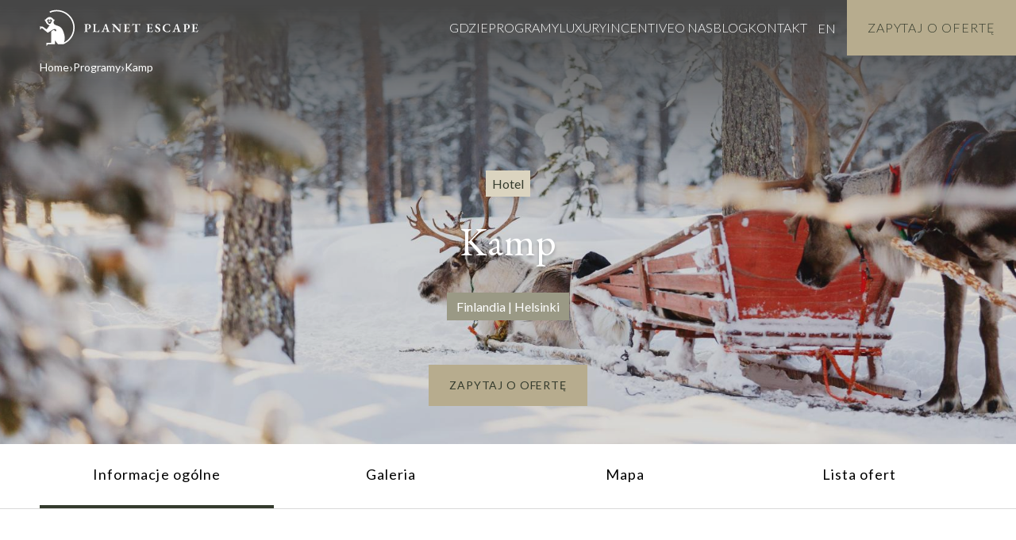

--- FILE ---
content_type: text/html; charset=UTF-8
request_url: https://planetescape.pl/hotel/finlandia-helsinki-kamp/
body_size: 20377
content:
<!doctype html><html class="no-js" lang="en-US"><head> <meta charset="utf-8"> <meta http-equiv="X-UA-Compatible" content="IE=edge"> <title>Finlandia (Helsinki) – Kamp - Planet Escape</title> <meta name="viewport" content="width=device-width, initial-scale=1, maximum-scale=1, user-scalable=no"> <meta name="color-scheme" content="only light"> <meta name='robots' content='index, follow, max-image-preview:large, max-snippet:-1, max-video-preview:-1' /><style>img:is([sizes="auto" i],[sizes^="auto," i]){contain-intrinsic-size:3000px 1500px}</style><script>!function(f,b,e,v,n,t,s){if(f.fbq)return;n=f.fbq=function(){n.callMethod?
n.callMethod.apply(n,arguments):n.queue.push(arguments)};if(!f._fbq)f._fbq=n;n.push=n;n.loaded=!0;n.version='2.0';n.queue=[];t=b.createElement(e);t.async=!0;t.src=v;s=b.getElementsByTagName(e)[0];s.parentNode.insertBefore(t,s)}(window,document,'script','https://connect.facebook.net/en_US/fbevents.js' );
fbq( 'init', '1136762846465529' );</script><meta name="description" content="Egzotyczne podróże, wczasy i wakacje szyte na miarę Twoich potrzeb. Z PlanetEscape sam zaplanujesz swoją podróż." /><link rel="canonical" href="https://planetescape.pl/hotel/finlandia-helsinki-kamp/" /><meta property="og:locale" content="en_US" /><meta property="og:type" content="article" /><meta property="og:title" content="Finlandia (Helsinki) – Kamp - Planet Escape" /><meta property="og:url" content="https://planetescape.pl/hotel/finlandia-helsinki-kamp/" /><meta property="og:site_name" content="Planet Escape" /><meta property="article:modified_time" content="2024-06-20T14:42:26+00:00" /><meta property="og:image" content="https://planetescape.pl//app/uploads/2015/09/img-social.jpg" /><meta property="og:image:width" content="250" /><meta property="og:image:height" content="250" /><meta property="og:image:type" content="image/jpeg" /><meta name="twitter:card" content="summary_large_image" /><script type="application/ld+json" class="yoast-schema-graph">{"@context":"https://schema.org","@graph":[{"@type":"WebPage","@id":"https://planetescape.pl/hotel/finlandia-helsinki-kamp/","url":"https://planetescape.pl/hotel/finlandia-helsinki-kamp/","name":"Finlandia (Helsinki) – Kamp - Planet Escape","isPartOf":{"@id":"https://planetescape.pl/#website"},"datePublished":"2020-06-30T08:50:19+00:00","dateModified":"2024-06-20T14:42:26+00:00","breadcrumb":{"@id":"https://planetescape.pl/hotel/finlandia-helsinki-kamp/#breadcrumb"},"inLanguage":"en-US","potentialAction":[{"@type":"ReadAction","target":["https://planetescape.pl/hotel/finlandia-helsinki-kamp/"]}]},{"@type":"BreadcrumbList","@id":"https://planetescape.pl/hotel/finlandia-helsinki-kamp/#breadcrumb","itemListElement":[{"@type":"ListItem","position":1,"name":"Home","item":"https://planetescape.pl/"},{"@type":"ListItem","position":2,"name":"Hotele","item":"https://planetescape.pl/hotel/"},{"@type":"ListItem","position":3,"name":"Finlandia (Helsinki) – Kamp"}]},{"@type":"WebSite","@id":"https://planetescape.pl/#website","url":"https://planetescape.pl/","name":"Planet Escape","description":"","potentialAction":[{"@type":"SearchAction","target":{"@type":"EntryPoint","urlTemplate":"https://planetescape.pl/?s={search_term_string}"},"query-input":{"@type":"PropertyValueSpecification","valueRequired":true,"valueName":"search_term_string"}}],"inLanguage":"en-US"}]}</script><link rel='stylesheet' id='sbr_styles-css' href='https://planetescape.pl//app/plugins/reviews-feed-pro/assets/css/sbr-styles.min.css?ver=2.2.0' type='text/css' media='all' /><link rel='stylesheet' id='sbi_styles-css' href='https://planetescape.pl//app/plugins/instagram-feed-pro/css/sbi-styles.min.css?ver=6.8.1' type='text/css' media='all' /><style id='classic-theme-styles-inline-css' type='text/css'>.wp-block-button__link{color:#fff;background-color:#32373c;border-radius:9999px;box-shadow:none;text-decoration:none;padding:calc(.667em + 2px) calc(1.333em + 2px);font-size:1.125em}.wp-block-file__button{background:#32373c;color:#fff;text-decoration:none}</style><style id='global-styles-inline-css' type='text/css'>:root{--wp--preset--aspect-ratio--square:1;--wp--preset--aspect-ratio--4-3:4/3;--wp--preset--aspect-ratio--3-4:3/4;--wp--preset--aspect-ratio--3-2:3/2;--wp--preset--aspect-ratio--2-3:2/3;--wp--preset--aspect-ratio--16-9:16/9;--wp--preset--aspect-ratio--9-16:9/16;--wp--preset--color--black:#000000;--wp--preset--color--cyan-bluish-gray:#abb8c3;--wp--preset--color--white:#ffffff;--wp--preset--color--pale-pink:#f78da7;--wp--preset--color--vivid-red:#cf2e2e;--wp--preset--color--luminous-vivid-orange:#ff6900;--wp--preset--color--luminous-vivid-amber:#fcb900;--wp--preset--color--light-green-cyan:#7bdcb5;--wp--preset--color--vivid-green-cyan:#00d084;--wp--preset--color--pale-cyan-blue:#8ed1fc;--wp--preset--color--vivid-cyan-blue:#0693e3;--wp--preset--color--vivid-purple:#9b51e0;--wp--preset--gradient--vivid-cyan-blue-to-vivid-purple:linear-gradient(135deg,rgba(6,147,227,1) 0%,rgb(155,81,224) 100%);--wp--preset--gradient--light-green-cyan-to-vivid-green-cyan:linear-gradient(135deg,rgb(122,220,180) 0%,rgb(0,208,130) 100%);--wp--preset--gradient--luminous-vivid-amber-to-luminous-vivid-orange:linear-gradient(135deg,rgba(252,185,0,1) 0%,rgba(255,105,0,1) 100%);--wp--preset--gradient--luminous-vivid-orange-to-vivid-red:linear-gradient(135deg,rgba(255,105,0,1) 0%,rgb(207,46,46) 100%);--wp--preset--gradient--very-light-gray-to-cyan-bluish-gray:linear-gradient(135deg,rgb(238,238,238) 0%,rgb(169,184,195) 100%);--wp--preset--gradient--cool-to-warm-spectrum:linear-gradient(135deg,rgb(74,234,220) 0%,rgb(151,120,209) 20%,rgb(207,42,186) 40%,rgb(238,44,130) 60%,rgb(251,105,98) 80%,rgb(254,248,76) 100%);--wp--preset--gradient--blush-light-purple:linear-gradient(135deg,rgb(255,206,236) 0%,rgb(152,150,240) 100%);--wp--preset--gradient--blush-bordeaux:linear-gradient(135deg,rgb(254,205,165) 0%,rgb(254,45,45) 50%,rgb(107,0,62) 100%);--wp--preset--gradient--luminous-dusk:linear-gradient(135deg,rgb(255,203,112) 0%,rgb(199,81,192) 50%,rgb(65,88,208) 100%);--wp--preset--gradient--pale-ocean:linear-gradient(135deg,rgb(255,245,203) 0%,rgb(182,227,212) 50%,rgb(51,167,181) 100%);--wp--preset--gradient--electric-grass:linear-gradient(135deg,rgb(202,248,128) 0%,rgb(113,206,126) 100%);--wp--preset--gradient--midnight:linear-gradient(135deg,rgb(2,3,129) 0%,rgb(40,116,252) 100%);--wp--preset--font-size--small:13px;--wp--preset--font-size--medium:20px;--wp--preset--font-size--large:36px;--wp--preset--font-size--x-large:42px;--wp--preset--spacing--20:0.44rem;--wp--preset--spacing--30:0.67rem;--wp--preset--spacing--40:1rem;--wp--preset--spacing--50:1.5rem;--wp--preset--spacing--60:2.25rem;--wp--preset--spacing--70:3.38rem;--wp--preset--spacing--80:5.06rem;--wp--preset--shadow--natural:6px 6px 9px rgba(0,0,0,0.2);--wp--preset--shadow--deep:12px 12px 50px rgba(0,0,0,0.4);--wp--preset--shadow--sharp:6px 6px 0px rgba(0,0,0,0.2);--wp--preset--shadow--outlined:6px 6px 0px -3px rgba(255,255,255,1),6px 6px rgba(0,0,0,1);--wp--preset--shadow--crisp:6px 6px 0px rgba(0,0,0,1)}:where(.is-layout-flex){gap:0.5em}:where(.is-layout-grid){gap:0.5em}body .is-layout-flex{display:flex}.is-layout-flex{flex-wrap:wrap;align-items:center}.is-layout-flex >:is(*,div){margin:0}body .is-layout-grid{display:grid}.is-layout-grid >:is(*,div){margin:0}:where(.wp-block-columns.is-layout-flex){gap:2em}:where(.wp-block-columns.is-layout-grid){gap:2em}:where(.wp-block-post-template.is-layout-flex){gap:1.25em}:where(.wp-block-post-template.is-layout-grid){gap:1.25em}.has-black-color{color:var(--wp--preset--color--black) !important}.has-cyan-bluish-gray-color{color:var(--wp--preset--color--cyan-bluish-gray) !important}.has-white-color{color:var(--wp--preset--color--white) !important}.has-pale-pink-color{color:var(--wp--preset--color--pale-pink) !important}.has-vivid-red-color{color:var(--wp--preset--color--vivid-red) !important}.has-luminous-vivid-orange-color{color:var(--wp--preset--color--luminous-vivid-orange) !important}.has-luminous-vivid-amber-color{color:var(--wp--preset--color--luminous-vivid-amber) !important}.has-light-green-cyan-color{color:var(--wp--preset--color--light-green-cyan) !important}.has-vivid-green-cyan-color{color:var(--wp--preset--color--vivid-green-cyan) !important}.has-pale-cyan-blue-color{color:var(--wp--preset--color--pale-cyan-blue) !important}.has-vivid-cyan-blue-color{color:var(--wp--preset--color--vivid-cyan-blue) !important}.has-vivid-purple-color{color:var(--wp--preset--color--vivid-purple) !important}.has-black-background-color{background-color:var(--wp--preset--color--black) !important}.has-cyan-bluish-gray-background-color{background-color:var(--wp--preset--color--cyan-bluish-gray) !important}.has-white-background-color{background-color:var(--wp--preset--color--white) !important}.has-pale-pink-background-color{background-color:var(--wp--preset--color--pale-pink) !important}.has-vivid-red-background-color{background-color:var(--wp--preset--color--vivid-red) !important}.has-luminous-vivid-orange-background-color{background-color:var(--wp--preset--color--luminous-vivid-orange) !important}.has-luminous-vivid-amber-background-color{background-color:var(--wp--preset--color--luminous-vivid-amber) !important}.has-light-green-cyan-background-color{background-color:var(--wp--preset--color--light-green-cyan) !important}.has-vivid-green-cyan-background-color{background-color:var(--wp--preset--color--vivid-green-cyan) !important}.has-pale-cyan-blue-background-color{background-color:var(--wp--preset--color--pale-cyan-blue) !important}.has-vivid-cyan-blue-background-color{background-color:var(--wp--preset--color--vivid-cyan-blue) !important}.has-vivid-purple-background-color{background-color:var(--wp--preset--color--vivid-purple) !important}.has-black-border-color{border-color:var(--wp--preset--color--black) !important}.has-cyan-bluish-gray-border-color{border-color:var(--wp--preset--color--cyan-bluish-gray) !important}.has-white-border-color{border-color:var(--wp--preset--color--white) !important}.has-pale-pink-border-color{border-color:var(--wp--preset--color--pale-pink) !important}.has-vivid-red-border-color{border-color:var(--wp--preset--color--vivid-red) !important}.has-luminous-vivid-orange-border-color{border-color:var(--wp--preset--color--luminous-vivid-orange) !important}.has-luminous-vivid-amber-border-color{border-color:var(--wp--preset--color--luminous-vivid-amber) !important}.has-light-green-cyan-border-color{border-color:var(--wp--preset--color--light-green-cyan) !important}.has-vivid-green-cyan-border-color{border-color:var(--wp--preset--color--vivid-green-cyan) !important}.has-pale-cyan-blue-border-color{border-color:var(--wp--preset--color--pale-cyan-blue) !important}.has-vivid-cyan-blue-border-color{border-color:var(--wp--preset--color--vivid-cyan-blue) !important}.has-vivid-purple-border-color{border-color:var(--wp--preset--color--vivid-purple) !important}.has-vivid-cyan-blue-to-vivid-purple-gradient-background{background:var(--wp--preset--gradient--vivid-cyan-blue-to-vivid-purple) !important}.has-light-green-cyan-to-vivid-green-cyan-gradient-background{background:var(--wp--preset--gradient--light-green-cyan-to-vivid-green-cyan) !important}.has-luminous-vivid-amber-to-luminous-vivid-orange-gradient-background{background:var(--wp--preset--gradient--luminous-vivid-amber-to-luminous-vivid-orange) !important}.has-luminous-vivid-orange-to-vivid-red-gradient-background{background:var(--wp--preset--gradient--luminous-vivid-orange-to-vivid-red) !important}.has-very-light-gray-to-cyan-bluish-gray-gradient-background{background:var(--wp--preset--gradient--very-light-gray-to-cyan-bluish-gray) !important}.has-cool-to-warm-spectrum-gradient-background{background:var(--wp--preset--gradient--cool-to-warm-spectrum) !important}.has-blush-light-purple-gradient-background{background:var(--wp--preset--gradient--blush-light-purple) !important}.has-blush-bordeaux-gradient-background{background:var(--wp--preset--gradient--blush-bordeaux) !important}.has-luminous-dusk-gradient-background{background:var(--wp--preset--gradient--luminous-dusk) !important}.has-pale-ocean-gradient-background{background:var(--wp--preset--gradient--pale-ocean) !important}.has-electric-grass-gradient-background{background:var(--wp--preset--gradient--electric-grass) !important}.has-midnight-gradient-background{background:var(--wp--preset--gradient--midnight) !important}.has-small-font-size{font-size:var(--wp--preset--font-size--small) !important}.has-medium-font-size{font-size:var(--wp--preset--font-size--medium) !important}.has-large-font-size{font-size:var(--wp--preset--font-size--large) !important}.has-x-large-font-size{font-size:var(--wp--preset--font-size--x-large) !important}:where(.wp-block-post-template.is-layout-flex){gap:1.25em}:where(.wp-block-post-template.is-layout-grid){gap:1.25em}:where(.wp-block-columns.is-layout-flex){gap:2em}:where(.wp-block-columns.is-layout-grid){gap:2em}:root:where(.wp-block-pullquote){font-size:1.5em;line-height:1.6}</style><link rel='stylesheet' id='responsive-lightbox-tosrus-css' href='https://planetescape.pl//app/plugins/responsive-lightbox/assets/tosrus/jquery.tosrus.min.css?ver=2.5.0' type='text/css' media='all' /><link rel='stylesheet' id='vlp-public-css' href='https://planetescape.pl//app/plugins/visual-link-preview/dist/public.css?ver=2.2.7' type='text/css' media='all' /><link rel='stylesheet' id='roots_css-css' href='https://planetescape.pl//app/themes/planet-escape/assets/css/main.min.css?b0c7bcbcde242aff7565205b84189d6e3' type='text/css' media='all' /><script type="text/javascript" data-cfasync="false" src="https://planetescape.pl/wp/wp-includes/js/jquery/jquery.min.js?ver=3.7.1" id="jquery-core-js"></script><script type="text/javascript" src="https://planetescape.pl/wp/wp-includes/js/jquery/jquery-migrate.min.js?ver=3.4.1" id="jquery-migrate-js"></script><script type="text/javascript" src="https://planetescape.pl//app/plugins/responsive-lightbox/assets/infinitescroll/infinite-scroll.pkgd.min.js?ver=4.0.1" id="responsive-lightbox-infinite-scroll-js"></script><script type="text/javascript" src="https://planetescape.pl/wp/wp-includes/js/plupload/moxie.min.js?ver=1.3.5" id="moxiejs-js"></script><script type="text/javascript" data-cfasync="false" src="https://planetescape.pl/wp/wp-includes/js/plupload/plupload.min.js?ver=2.1.9" id="plupload-js"></script><link rel="https://api.w.org/" href="https://planetescape.pl/wp-json/" /><link rel="alternate" title="JSON" type="application/json" href="https://planetescape.pl/wp-json/wp/v2/pe_hotels/28848" /><link rel="EditURI" type="application/rsd+xml" title="RSD" href="https://planetescape.pl/wp/xmlrpc.php?rsd" /><meta name="generator" content="WordPress 6.7.1" /><link rel='shortlink' href='https://planetescape.pl/?p=28848' /><link rel="alternate" title="oEmbed (JSON)" type="application/json+oembed" href="https://planetescape.pl/wp-json/oembed/1.0/embed?url=https%3A%2F%2Fplanetescape.pl%2Fhotel%2Ffinlandia-helsinki-kamp%2F" /><link rel="alternate" title="oEmbed (XML)" type="text/xml+oembed" href="https://planetescape.pl/wp-json/oembed/1.0/embed?url=https%3A%2F%2Fplanetescape.pl%2Fhotel%2Ffinlandia-helsinki-kamp%2F&#038;format=xml" /><style type="text/css">.menu-item-gtranslate{display:flex;border:0!important}.menu-item-gtranslate select{display:none}.menu-item-gtranslate a.glink{margin:0 10px;padding:0;background:transparent;color:#fff!important;font-weight:300!important}ul.dropdown-menu.sub-menu{transform:none!important;pointer-events:all!important;position:relative;background:none!important;padding:0}ul.dropdown-menu.sub-menu:before{display:none!important}a.gt-current-wrapper{display:none!important}a.gt-current-lang{display:none!important}.menu-item-gtranslate-child{padding-bottom:8px;padding-top:8px}a.glink.nturl.notranslate{color:white;font-weight:300}@media (min-width:650px){.gtranslate_wrapper{min-width:50px}}</style><style type="text/css">h2.gform_title{display:none}.ginput_container_email #input_9_1{background-color:#F3EFE4;color:#343B2D}#gform_submit_button_9{background-color:#74786F;color:#fff;line-height:36px;height:unset!important}fieldset#field_9_3{border:0}#label_9_3_1{font-family:'lato';font-size:12px;text-align:left;color:#E5EDF7;color:#343B2D}body.blog main.main,body.archive main.main{display:grid;gap:20px;grid-template-columns:repeat(2,minmax(0,1fr));max-width:1300px;margin:auto;padding-top:5vh;padding-bottom:5vh;padding:5vh 15px}@media (max-width:1000px){body.blog main.main,body.archive main.main{gap:20px;grid-template-columns:repeat(1,minmax(0,1fr));max-width:1300px;padding:5vh 15px}}.post-nav ul.pager{list-style:none;padding:0;display:flex}</style><style type="text/css" id="wp-custom-css">.program-hero{min-height:560px;padding-top:60px;padding-bottom:48px}.program-hero__wrapper{padding-top:0;padding-bottom:0;margin-bottom:48px;justify-content:flex-end}@media screen and (max-width:500px){.program-hero{min-height:540px;padding-top:60px;padding-bottom:48px}.program-hero__wrapper{padding-top:0;padding-bottom:0;margin-bottom:48px;justify-content:flex-end}}</style> <link rel="shortcut icon" href="https://planetescape.pl//app/themes/planet-escape/assets/img/favicon.png?ver=17.07" /> <link rel="apple-touch-icon" href="https://planetescape.pl//app/themes/planet-escape/assets/img/favicon.png?ver=17.07" /> <link rel="shortcut icon" href="https://planetescape.pl//app/themes/planet-escape/assets/img/favicon.png?ver=17.07" /> <link rel="icon" type="image/png" href="https://planetescape.pl//app/themes/planet-escape/assets/img/favicon.png?ver=17.07" /> <link rel="alternate" type="application/rss+xml" title="Planet Escape Feed" href="https://planetescape.pl/feed/"> <script defer type="text/javascript"
src="https://maps.googleapis.com/maps/api/js?key=AIzaSyAV9oX5f4NCHtj_gVYaJtZ-q3zUdeKl1Ow"></script> <script data-cookieconsent="ignore">window.dataLayer = window.dataLayer || [];function gtag() {dataLayer.push(arguments)
}gtag("consent", "default", {ad_personalization: "denied",ad_storage: "denied",ad_user_data: "denied",analytics_storage: "denied",functionality_storage: "denied",personalization_storage: "denied",security_storage: "granted",wait_for_update: 500
});gtag("set", "ads_data_redaction", true);gtag("set", "url_passthrough", true);</script>   <!-- <script>(function(w, d, s, l, i) {w[l] = w[l] || [];w[l].push({'gtm.start': new Date().getTime(),event: 'gtm.js'
});var f = d.getElementsByTagName(s)[0],j = d.createElement(s),dl = l != 'dataLayer' ? '&l=' + l : '';j.async = true;j.src =
'https://www.googletagmanager.com/gtm.js?id=' + i + dl;
f.parentNode.insertBefore(j, f);})(window, document, 'script', 'dataLayer', 'GTM-N529LGM');</script> -->  <script data-cookieconsent="ignore">(function(w,d,s,l,i){w[l]=w[l]||[];w[l].push({'gtm.start':
new Date().getTime(),event:'gtm.js'});var f=d.getElementsByTagName(s)[0],j=d.createElement(s),dl=l!='dataLayer'?'&l='+l:'';j.async=true;j.src=
'https://www.googletagmanager.com/gtm.js?id='+i+dl;f.parentNode.insertBefore(j,f);
})(window,document,'script','dataLayer','GTM-N529LGM');</script> <script id="Cookiebot" src="https://consent.cookiebot.com/uc.js" data-cbid="434d51da-0f86-4885-aee1-93d98c7fb0d5" type="text/javascript" async></script> <script>(function(i, s, o, g, r, a, m) {i['GoogleAnalyticsObject'] = r;i[r] = i[r] || function() {(i[r].q = i[r].q || []).push(arguments)
}, i[r].l = 1 * new Date();a = s.createElement(o),m = s.getElementsByTagName(o)[0];a.async = 1;a.src = g;m.parentNode.insertBefore(a, m)
})(window, document, 'script', '//www.google-analytics.com/analytics.js', 'ga');
ga('create', 'UA-51675885-1', 'planetescape.pl');ga('send', 'pageview');ga('create', 'UA-42200760-1', 'planetescape.pl', {'name': 'secondTracker'
});ga('secondTracker.send', 'pageview');</script> <link rel="preconnect" href="https://fonts.googleapis.com"> <link rel="preconnect" href="https://fonts.gstatic.com" crossorigin> <link href='https://fonts.googleapis.com/css?family=Lato:100,300,400,700&subset=latin,latin-ext&display=swap' rel='stylesheet' type='text/css'> <link href="https://fonts.googleapis.com/css2?family=EB+Garamond:ital,wght@0,400..800;1,400..800&display=swap" rel="stylesheet"> <link rel="stylesheet" href="https://planetescape.pl//app/themes/planet-escape/assets/slick/slick.css" /> <link rel="stylesheet" href="https://planetescape.pl//app/themes/planet-escape/assets/slick/slick-theme.css" /> <link rel="stylesheet" href="https://planetescape.pl//app/themes/planet-escape/assets/css/custom.css?27.01.2024" /> <link rel="stylesheet" href="https://unpkg.com/leaflet@1.5.1/dist/leaflet.css" /> <script>// document.addEventListener("DOMContentLoaded", function () {
//     let currentUrl = window.location.href;
//     fetch('https://planetescape.pl/wp/handle-url.php', {
//         method: "POST",
//         headers: {
//             "Content-Type": "application/x-www-form-urlencoded"
//         },
//         body: "url=" + encodeURIComponent(currentUrl)
//     })
//     .then(response => response.text())
//     .then(data => console.log("Odpowiedź z PHP:", data))
//     .catch(error => console.error("Błąd:", error));
// });
</script></head><body class="pe_hotels-template-default single single-pe_hotels postid-28848 finlandia-helsinki-kamp sidebar-primary"> <div style="display: none;" id="site-lang"> Aktualny adres URL: https://planetescape.pl/hotel/finlandia-helsinki-kamp/ </div>  <noscript><iframe src="https://www.googletagmanager.com/ns.html?id=GTM-N529LGM" height="0" width="0" style="display:none;visibility:hidden"></iframe></noscript>   <div class="luxury-nav-bar luxury-nav-bar--general"> <div class="luxury-nav-bar__wrapper"> <div class="luxury-nav-bar__logo"> <a href="https://planetescape.pl"> <img src="https://planetescape.pl//app/themes/planet-escape/assets/img/logo.svg" alt="Planet Escape"> </a> </div> <nav class="luxury-nav-bar__navigation-wrapper collapse navbar-collapse" role="navigation"> <ul id="menu-primary-navigation" class="luxury-nav-bar__nav navbar-nav"><li class="menu-gdzie"><a href="https://planetescape.pl/gdzie/">Gdzie</a></li><li class="menu-programy"><a href="https://planetescape.pl/programy/">Programy</a></li><li class="menu-luxury"><a target="_blank" href="https://planetescape.pl/luxury/">Luxury</a></li><li class="menu-incentive"><a href="https://planetescape.pl/incentive/">Incentive</a></li><li class="menu-o-nas"><a href="https://planetescape.pl/o-nas/">O nas</a></li><li class="menu-blog"><a href="https://planetescape.pl/blog">Blog</a></li><li class="menu-kontakt"><a href="https://planetescape.pl/kontakt/">Kontakt</a></li></ul> <div class="nav-social"> <a href="https://www.facebook.com/pages/Planet-Escape/196706037120222" target="_blank"> <i class="icon-facebook"></i> </a> <a href="https://www.youtube.com/channel/UCsmbxTPmMDjN9tiyo3IVqcw" target="_blank"> <i class="icon-youtube-play"></i> </a> <a href="http://instagram.com/planet_escape" target="_blank>"> <i class="icon-instagram"></i> </a> </div> </nav> <button class="luxury-nav-bar__trigger nav-trigger js-nav-trigger"> <span>Menu</span> </button> <div> <div class="gtranslate_wrapper" id="gt-wrapper-61435275"></div> </div> <a href="/kontakt/?ref=28848&direction=173" class="luxury-nav-bar__button c-btn c-btn--primary">Zapytaj o&nbsp;Ofertę</a> </div></div><section class="program-hero program-hero--general"> <div class="program-hero__breadcrumbs"> <div class="pe-breadcrumbs pe-breadcrumbs--general"> <div class="container"> <ul class="pe-breadcrumbs__list"> <li class="pe-breadcrumbs__item"> <a href="https://planetescape.pl" class="pe-breadcrumbs__link">Home</a> </li> <li class="pe-breadcrumbs__item"> <a href="https://planetescape.pl/programy/#hotele" class="pe-breadcrumbs__link">Programy</a> </li> <li class="pe-breadcrumbs__item"> <span class="pe-breadcrumbs__link" title="Kamp">Kamp</span> </li> </ul> </div></div> </div> <figure class="program-hero__image"> <img width="1920" height="730" src="https://planetescape.pl//app/uploads/2020/07/Finlandia_Baner-1.jpg" class="attachment-full size-full" alt="" srcset=" " loading="lazy" decoding="async" /> </figure> <div class="container"> <div class="program-hero__wrapper"> <span class="program-hero__label body-2">Hotel</span> <h1 class="program-hero__title title-1">Kamp</h1> <span class="program-hero__location subtitle-1"> Finlandia | Helsinki </span> <a href="/kontakt/?ref=28848&direction=173" class="c-btn c-btn--primary" style="margin-top: 48px; color: #343B2D !important;">Zapytaj o&nbsp;Ofertę</a> </div> </div></section> <div class="content row" role="document"> <main class="main" role="main"> <div class="program-nav-bar program-nav-bar--general"> <div class="container"> <div class="tab-navigation"> <ul class="tab-navigation__list"> <li class="tab-navigation__item active"> <a href="#informacje-ogolne" class="tab-navigation__link">Informacje ogólne</a> </li> <li class="tab-navigation__item "> <a href="#galeria" class="tab-navigation__link">Galeria</a> </li> <li class="tab-navigation__item "> <a href="#mapa" class="tab-navigation__link">Mapa</a> </li> <li class="tab-navigation__item "> <a href="#lista-ofert" class="tab-navigation__link">Lista ofert</a> </li> </ul> </div> </div></div><section class="hotel-general-intro with-anchor" id="informacje-ogolne"> <div class="container"> <div class="hotel-general-intro__wrapper"> <div class="hotel-general-intro__content"> <h2 class="hotel-general-intro__title title-1">Kamp</h2> <div class="js-height-container hotel-general-intro__content-wrapper"> <div class="hotel-general-intro__text body-1"><p>Pięciogwiazdkowy hotel Kamp to jeden z najstarszych hoteli w kraju – funkcjonuje od 1887 roku – i jednocześnie najbardziej luksusowy. Zatrzymywały się tu takie znane osoby, jak Elton John, Madonna, Shakira, król Jordanii i władca Japonii. Obiekt usytuowany jest w samym centrum Helsinek, zaledwie sześć minut pieszo od katedry Uspenski i trzysta metrów od słynnej zakupowej dzielnicy Aleksanterinkatu. Na terenie hotelu znajduje się centrum spa z tradycyjną sauną fińską, całodobowa siłownia oraz lobby z przestrzenią do odpoczynku. Hotelowy bar podaje drinki klasyczne i nowoczesne, a restauracja Brasserie Kamp serwuje dania kuchni francuskiej. Do dyspozycji Gości jest także całodobowy room service z opcją zamówień z restauracji pozahotelowych.</p><p>Hotel dysponuje ponad stoma pokojami i apartamentami podzielonymi wedle standardu i wielkości, urządzonymi w klasycznym stylu a la Grande Hotel. W każdym pomieszczeniu znajduje się klimatyzacja, sejf, telewizor i zestaw do parzenia kawy i herbaty. W łazienkach wyposażonych w wannę dostępne są bezpłatne kosmetyki luksusowych marek.</p><p>Oficjalna strona hotelu: www.hotelkamp.com/en</p></div> </div> <button class="c-btn c-btn--secondary c-btn--color js-show-more-height" data-more="Czytaj Więcej" data-hide="Zwiń">Czytaj Więcej</button> </div> <div class="hotel-general-intro__sidebar"> <div class="hotel-general-intro__list-wrapper"> <div class="hotel-general-intro__list-title title-3">Dlaczego polecamy</div> <ul class="hotel-general-intro__list modern-list"> <li class="hotel-general-intro__list-item body-2">Zakwaterowanie w najsłynniejszym i najbardziej luksusowym hotelu na terenie kraju<br /></li> <li class="hotel-general-intro__list-item body-2">Lokalizacja w centrum miasta</li> <li class="hotel-general-intro__list-item body-2">Dobrze wyposażone centrum spa i siłownia</li> </ul> </div> <div class="hotel-general-intro__images"> <figure class="hotel-general-intro__image"> <a href="https://planetescape.pl//app/uploads/2020/06/Kamp-Hotel_Banner2.jpg" data-rel="lightbox-gallery-intro" alt=""><img width="760" height="380" src="https://planetescape.pl//app/uploads/2020/06/Kamp-Hotel_Banner2.jpg" class="attachment-full size-full" alt="" srcset=" " loading="lazy" decoding="async" /></a> </figure> <figure class="hotel-general-intro__image"> <a href="https://planetescape.pl//app/uploads/2020/06/Kamp-Hotel_Banner1.jpg" data-rel="lightbox-gallery-intro" alt=""><img width="760" height="380" src="https://planetescape.pl//app/uploads/2020/06/Kamp-Hotel_Banner1.jpg" class="attachment-full size-full" alt="" srcset=" " loading="lazy" decoding="async" /></a> </figure> </div> </div> </div> </div></section> <section class="hotel-gallery hotel-gallery--general with-anchor" id="galeria"> <div class="container"> <p class="hotel-gallery__title title-1">Galeria</p> </div> <div class="hotel-gallery__wrapper"> <div class="hotel-gallery__slider"> <div class="hotel-gallery__slide"> <figure class="hotel-gallery__slide-image"> <a href="https://planetescape.pl//app/uploads/2020/06/Kamp-Hotel-Deluxe-Twin-Room.jpg" data-rel="lightbox-gallery-6906e55aed528" alt="Kamp – Deluxe Twin Room"><img width="1200" height="800" src="https://planetescape.pl//app/uploads/2020/06/Kamp-Hotel-Deluxe-Twin-Room.jpg" class="attachment-full size-full" alt="" srcset=" " loading="lazy" decoding="async" /></a> </figure> </div> <div class="hotel-gallery__slide"> <figure class="hotel-gallery__slide-image"> <a href="https://planetescape.pl//app/uploads/2020/06/Kamp-Hotel-Executive-Room-2.jpg" data-rel="lightbox-gallery-6906e55aed528" alt="Kamp – Executive Room"><img width="1200" height="800" src="https://planetescape.pl//app/uploads/2020/06/Kamp-Hotel-Executive-Room-2.jpg" class="attachment-full size-full" alt="" srcset=" " loading="lazy" decoding="async" /></a> </figure> </div> <div class="hotel-gallery__slide"> <figure class="hotel-gallery__slide-image"> <a href="https://planetescape.pl//app/uploads/2020/06/Kamp-Hotel-Executive-Room-3.jpg" data-rel="lightbox-gallery-6906e55aed528" alt="Kamp – Executive Room"><img width="1200" height="800" src="https://planetescape.pl//app/uploads/2020/06/Kamp-Hotel-Executive-Room-3.jpg" class="attachment-full size-full" alt="" srcset=" " loading="lazy" decoding="async" /></a> </figure> </div> <div class="hotel-gallery__slide"> <figure class="hotel-gallery__slide-image"> <a href="https://planetescape.pl//app/uploads/2020/06/Kamp-Hotel-Executive-Room.jpg" data-rel="lightbox-gallery-6906e55aed528" alt="Kamp – Executive Room"><img width="1200" height="800" src="https://planetescape.pl//app/uploads/2020/06/Kamp-Hotel-Executive-Room.jpg" class="attachment-full size-full" alt="" srcset=" " loading="lazy" decoding="async" /></a> </figure> </div> <div class="hotel-gallery__slide"> <figure class="hotel-gallery__slide-image"> <a href="https://planetescape.pl//app/uploads/2020/06/Kamp-Hotel-Executive-Suite.jpg" data-rel="lightbox-gallery-6906e55aed528" alt="Kamp – Executive Suite"><img width="1200" height="800" src="https://planetescape.pl//app/uploads/2020/06/Kamp-Hotel-Executive-Suite.jpg" class="attachment-full size-full" alt="" srcset=" " loading="lazy" decoding="async" /></a> </figure> </div> <div class="hotel-gallery__slide"> <figure class="hotel-gallery__slide-image"> <a href="https://planetescape.pl//app/uploads/2020/06/Kamp-Hotel-Junior-Suite-2.jpg" data-rel="lightbox-gallery-6906e55aed528" alt="Kamp – Junior Suite"><img width="1200" height="800" src="https://planetescape.pl//app/uploads/2020/06/Kamp-Hotel-Junior-Suite-2.jpg" class="attachment-full size-full" alt="" srcset=" " loading="lazy" decoding="async" /></a> </figure> </div> <div class="hotel-gallery__slide"> <figure class="hotel-gallery__slide-image"> <a href="https://planetescape.pl//app/uploads/2020/06/Kamp-Hotel-Junior-Suite-3.jpg" data-rel="lightbox-gallery-6906e55aed528" alt="Kamp – Junior Suite"><img width="1200" height="800" src="https://planetescape.pl//app/uploads/2020/06/Kamp-Hotel-Junior-Suite-3.jpg" class="attachment-full size-full" alt="" srcset=" " loading="lazy" decoding="async" /></a> </figure> </div> <div class="hotel-gallery__slide"> <figure class="hotel-gallery__slide-image"> <a href="https://planetescape.pl//app/uploads/2020/06/Kamp-Hotel-Junior-Suite-4.jpg" data-rel="lightbox-gallery-6906e55aed528" alt="Kamp – Junior Suite"><img width="1200" height="800" src="https://planetescape.pl//app/uploads/2020/06/Kamp-Hotel-Junior-Suite-4.jpg" class="attachment-full size-full" alt="" srcset=" " loading="lazy" decoding="async" /></a> </figure> </div> <div class="hotel-gallery__slide"> <figure class="hotel-gallery__slide-image"> <a href="https://planetescape.pl//app/uploads/2020/06/Kamp-Hotel-Junior-Suite.jpg" data-rel="lightbox-gallery-6906e55aed528" alt="Kamp – Junior Suite"><img width="1200" height="800" src="https://planetescape.pl//app/uploads/2020/06/Kamp-Hotel-Junior-Suite.jpg" class="attachment-full size-full" alt="" srcset=" " loading="lazy" decoding="async" /></a> </figure> </div> <div class="hotel-gallery__slide"> <figure class="hotel-gallery__slide-image"> <a href="https://planetescape.pl//app/uploads/2020/06/Kamp-Hotel-Kamp-Suite.jpg" data-rel="lightbox-gallery-6906e55aed528" alt="Kamp – Kamp Suite"><img width="1200" height="800" src="https://planetescape.pl//app/uploads/2020/06/Kamp-Hotel-Kamp-Suite.jpg" class="attachment-full size-full" alt="" srcset=" " loading="lazy" decoding="async" /></a> </figure> </div> <div class="hotel-gallery__slide"> <figure class="hotel-gallery__slide-image"> <a href="https://planetescape.pl//app/uploads/2020/06/Kamp-Hotel-Mannerheim-Suite-2.jpg" data-rel="lightbox-gallery-6906e55aed528" alt="Kamp – Mannerheim Suite"><img width="1200" height="800" src="https://planetescape.pl//app/uploads/2020/06/Kamp-Hotel-Mannerheim-Suite-2.jpg" class="attachment-full size-full" alt="" srcset=" " loading="lazy" decoding="async" /></a> </figure> </div> <div class="hotel-gallery__slide"> <figure class="hotel-gallery__slide-image"> <a href="https://planetescape.pl//app/uploads/2020/06/Kamp-Hotel-Mannerheim-Suite.jpg" data-rel="lightbox-gallery-6906e55aed528" alt="Kamp – Mannerheim Suite"><img width="1200" height="800" src="https://planetescape.pl//app/uploads/2020/06/Kamp-Hotel-Mannerheim-Suite.jpg" class="attachment-full size-full" alt="" srcset=" " loading="lazy" decoding="async" /></a> </figure> </div> <div class="hotel-gallery__slide"> <figure class="hotel-gallery__slide-image"> <a href="https://planetescape.pl//app/uploads/2020/06/Kamp-Hotel-Premium-Deluxe-Room-2.jpg" data-rel="lightbox-gallery-6906e55aed528" alt="Kamp – Premium Deluxe Room"><img width="1200" height="800" src="https://planetescape.pl//app/uploads/2020/06/Kamp-Hotel-Premium-Deluxe-Room-2.jpg" class="attachment-full size-full" alt="" srcset=" " loading="lazy" decoding="async" /></a> </figure> </div> <div class="hotel-gallery__slide"> <figure class="hotel-gallery__slide-image"> <a href="https://planetescape.pl//app/uploads/2020/06/Kamp-Hotel-Premium-Deluxe-Room.jpg" data-rel="lightbox-gallery-6906e55aed528" alt="Kamp – Premium Deluxe Room"><img width="1200" height="800" src="https://planetescape.pl//app/uploads/2020/06/Kamp-Hotel-Premium-Deluxe-Room.jpg" class="attachment-full size-full" alt="" srcset=" " loading="lazy" decoding="async" /></a> </figure> </div> <div class="hotel-gallery__slide"> <figure class="hotel-gallery__slide-image"> <a href="https://planetescape.pl//app/uploads/2020/06/Kamp-Hotel-Premium-Deluxe-Twin-Room.jpg" data-rel="lightbox-gallery-6906e55aed528" alt="Kamp – Premium Deluxe Twin Room"><img width="1200" height="800" src="https://planetescape.pl//app/uploads/2020/06/Kamp-Hotel-Premium-Deluxe-Twin-Room.jpg" class="attachment-full size-full" alt="" srcset=" " loading="lazy" decoding="async" /></a> </figure> </div> <div class="hotel-gallery__slide"> <figure class="hotel-gallery__slide-image"> <a href="https://planetescape.pl//app/uploads/2020/06/Kamp-Hotel-Restauracja.jpg" data-rel="lightbox-gallery-6906e55aed528" alt="Kamp – Restauracja"><img width="1200" height="800" src="https://planetescape.pl//app/uploads/2020/06/Kamp-Hotel-Restauracja.jpg" class="attachment-full size-full" alt="" srcset=" " loading="lazy" decoding="async" /></a> </figure> </div> <div class="hotel-gallery__slide"> <figure class="hotel-gallery__slide-image"> <a href="https://planetescape.pl//app/uploads/2020/06/Kamp-Hotel-SPA.jpg" data-rel="lightbox-gallery-6906e55aed528" alt="Kamp – SPA"><img width="1200" height="800" src="https://planetescape.pl//app/uploads/2020/06/Kamp-Hotel-SPA.jpg" class="attachment-full size-full" alt="" srcset=" " loading="lazy" decoding="async" /></a> </figure> </div> <div class="hotel-gallery__slide"> <figure class="hotel-gallery__slide-image"> <a href="https://planetescape.pl//app/uploads/2020/06/Kamp-Hotel-Premium-Deluxe-Room-łazienka.jpg" data-rel="lightbox-gallery-6906e55aed528" alt="Kamp - Premium Deluxe Room - łazienka"><img width="1200" height="800" src="https://planetescape.pl//app/uploads/2020/06/Kamp-Hotel-Premium-Deluxe-Room-łazienka.jpg" class="attachment-full size-full" alt="" srcset=" " loading="lazy" decoding="async" /></a> </figure> </div> </div> <div class="hotel-gallery__prev-wrapper"> <button class="hotel-gallery__prev"><svg fill="#000000" height="800px" width="800px" version="1.1" id="Layer_1" xmlns="http://www.w3.org/2000/svg" xmlns:xlink="http://www.w3.org/1999/xlink" viewBox="0 0 512.006 512.006" xml:space="preserve"><g><g><path d="M388.419,475.59L168.834,256.005L388.418,36.421c8.341-8.341,8.341-21.824,0-30.165s-21.824-8.341-30.165,0
L123.586,240.923c-8.341,8.341-8.341,21.824,0,30.165l234.667,234.667c4.16,4.16,9.621,6.251,15.083,6.251
c5.461,0,10.923-2.091,15.083-6.251C396.76,497.414,396.76,483.931,388.419,475.59z"/></g></g></svg></button> </div> <div class="hotel-gallery__next-wrapper"> <button class="hotel-gallery__next"><svg fill="#000000" height="800px" width="800px" version="1.1" id="Layer_1" xmlns="http://www.w3.org/2000/svg" xmlns:xlink="http://www.w3.org/1999/xlink" viewBox="0 0 512.005 512.005" xml:space="preserve"><g><g><path d="M388.418,240.923L153.751,6.256c-8.341-8.341-21.824-8.341-30.165,0s-8.341,21.824,0,30.165L343.17,256.005
L123.586,475.589c-8.341,8.341-8.341,21.824,0,30.165c4.16,4.16,9.621,6.251,15.083,6.251c5.461,0,10.923-2.091,15.083-6.251
l234.667-234.667C396.759,262.747,396.759,249.264,388.418,240.923z"/></g></g></svg></button> </div> </div> <div class="container"> <div class="hotel-gallery__dots"> <div class="hotel-gallery__dots-numbers"> <span class="hotel-gallery__dots-current">1</span> <span class="hotel-gallery__dots-separator">/</span> <span class="hotel-gallery__dots-number">18</span> </div> <div class="hotel-gallery__dots-line"></div> </div> </div> </section><section class="program-map program-map--general with-anchor" id="mapa"> <div class="container"> <p class="program-map__title title-1">Mapa</p> <div id="map"></div> </div></section><script src="https://leafletjs-cdn.s3.amazonaws.com/content/leaflet/master/leaflet.js"></script><link rel="stylesheet" href="https://unpkg.com/leaflet-gesture-handling/dist/leaflet-gesture-handling.min.css" type="text/css"><script src="https://unpkg.com/leaflet-gesture-handling"></script><script src="https://planetescape.pl/app/themes/planet-escape/assets/js/pscript.js"></script><script>actionClick();function actionClick() {var myCenter = new L.LatLng(
60.167881, 24.947177        );var map = new L.Map('map', {center: myCenter,zoom: 6,gestureHandling: true
});
var baselayers = {};// baselayers['osm'] = L.tileLayer('https://{s}.tile.openstreetmap.org/{z}/{x}/{y}.png', {
// attribution: '&copy; <a href="https://www.openstreetmap.org/copyright">OpenStreetMap</a> contributors'
// });
baselayers['osm'] = L.tileLayer('https://{s}.tile.openstreetmap.fr/osmfr/{z}/{x}/{y}.png', {
attribution: '&copy; <a href="https://www.openstreetmap.org/copyright">OpenStreetMap</a> contributors, Tiles courtesy of <a href="https://openstreetmap.fr">OSM France</a>'
});baselayers['osm'].addTo(map);$icon_url = 'https://planetescape.pl//app/themes/planet-escape/assets/img/svgs/map-point.svg';
var myIcon = L.icon({iconUrl: $icon_url,iconSize: [38, 56], // size of the icon
shadowSize: [50, 64], // size of the shadow
iconAnchor: [19, 55], // point of the icon which will correspond to marker's location
});const marker = L.marker([0, 0], {icon: myIcon,title: 'Finlandia (Helsinki) – Kamp'
}).addTo(map);marker.bindPopup("Finlandia (Helsinki) – Kamp")
marker.setLatLng([60.167881, 24.947177]);}</script> <section class="hotel-program-list with-anchor" id="lista-ofert"> <div class="container"> <div class="hotel-program-list__title title-1">Lista ofert</div> <div class="hotel-program-list__grid js-delay fade-in"> <div class="offer-card offer-card--general offer-card--small js-delay-item"> <a href="https://planetescape.pl/oferta/finlandia-w-poszukiwaniu-zorzy-polarnej/" class="offer-card__link"> <figure class="offer-card__image"> <img width="500" height="500" src="https://planetescape.pl//app/uploads/2020/06/Finalndia_miniaturka.jpg" class="attachment-full-size size-full-size" alt="" srcset=" " loading="lazy" decoding="async" /> <figcaption class="offer-card__image-overlay"> <span class="offer-card__image-button c-btn c-btn--secondary">Zobacz</span> </figcaption> </figure> <div class="offer-card__content"> <span class="offer-card__kind offer-card__kind--182 body-2">Wycieczki objazdowe</span> <p class="offer-card__title title-3">Finlandia – w poszukiwaniu zorzy polarnej</p> <div class="offer-card__divider"></div> <p class="offer-card__country subtitle-3">Finlandia</p> <p class="offer-card__places subtitle-3">Helsinki, Laponia</p> <div class="offer-card__footer"> <p class="offer-card__price">Od 11400 zł / os</p> <p class="offer-card__days">6 dni</p> </div> </div> </a></div> </div> </div> </section><section class="usp-content usp-content--general"> <div class="container"> <div class="usp-content__wrapper fade-in js-delay"> <div class="usp-content__pattern js-delay-item"> <svg width="32" height="19" viewBox="0 0 57 33" fill="none" xmlns="http://www.w3.org/2000/svg"><path d="M56.6516 16.1097L53.2322 9.75456C52.3888 8.20341 53.1407 7.30021 54.7359 6.25956C55.1609 5.98467 55.6251 5.74251 56.0109 5.60506L56.6254 5.38908L56.4097 4.77386C56.2593 4.34189 56.0697 3.96228 55.8409 3.60231C55.3244 2.80383 54.6313 2.30641 53.8402 2.16243C53.0949 2.02498 52.3038 2.21478 51.552 2.69911C49.4533 4.067 49.2179 6.99259 50.8785 10.2847L52.4869 13.2823L41.5619 6.95987C40.032 6.08285 40.202 4.91785 41.0127 3.19653C41.2285 2.73838 41.5031 2.29332 41.7581 1.97262L42.1634 1.46212L41.6535 1.04978C41.3004 0.761807 40.9408 0.539279 40.5551 0.35602C39.6921 -0.0497661 38.8421 -0.108671 38.0968 0.179307C37.3907 0.454194 36.8153 1.03015 36.4296 1.84172C35.3574 4.10627 36.6911 6.72425 39.8294 8.65501L51.1139 15.2H32.8206C32.3891 13.1187 30.552 11.5544 28.3487 11.5544C26.1127 11.5544 24.2559 13.1645 23.8636 15.285H5.73381L16.8418 8.85136C19.9801 6.91405 21.3138 4.30262 20.2416 2.03153C19.4374 0.323295 17.816 -0.259205 16.1161 0.545823C15.7304 0.729082 15.3708 0.958156 15.0177 1.23959L14.5078 1.64537L14.9131 2.15588C15.1681 2.47658 15.4362 2.92164 15.6585 3.37978C16.4757 5.1011 16.6457 6.27265 15.1093 7.14313L4.19084 13.4655L5.79919 10.4745H5.79265C7.45329 7.17585 7.21793 4.25681 5.1127 2.88891C3.53051 1.86136 1.85025 2.21478 0.823785 3.79212C0.588418 4.15209 0.405355 4.53169 0.254982 4.96366L0.0392288 5.57888L0.653798 5.79487C1.03954 5.93231 1.50374 6.17448 1.9287 6.44936C3.52397 7.49001 4.28237 8.39321 3.43244 9.94436L0.0130763 16.2995H0V16.3126L0.0130763 16.3257L3.43244 22.6808C4.27584 24.232 3.52397 25.1352 1.9287 26.1758C1.50374 26.4507 1.03954 26.6929 0.653798 26.8303L0.0392288 27.0463L0.254982 27.6615C0.405355 28.087 0.594956 28.4731 0.823785 28.8331C1.45797 29.8083 2.34713 30.3188 3.30822 30.3188C3.89664 30.3188 4.51121 30.129 5.1127 29.7363C7.21139 28.3684 7.44676 25.4428 5.78611 22.1507H5.79265L4.1843 19.1596L15.1027 25.4821C16.6326 26.3591 16.4626 27.5241 15.6519 29.2454C15.4362 29.7036 15.1616 30.1486 14.9066 30.4693L14.5012 30.9798L15.0047 31.3921C15.3577 31.6801 15.7173 31.9092 16.103 32.0859C16.6065 32.3215 17.1033 32.4459 17.5806 32.4459C17.9206 32.4459 18.2475 32.387 18.5613 32.2626C19.2674 31.9877 19.8428 31.4118 20.2285 30.6002C21.3007 28.3357 19.967 25.7177 16.8288 23.7869L5.54421 17.242H23.8375C24.269 19.3233 26.1061 20.8875 28.3094 20.8875C30.5454 20.8875 32.4022 19.2775 32.7945 17.1569H50.9243L39.8163 23.5906C36.6781 25.5279 35.3443 28.1393 36.4165 30.4104C36.9853 31.6081 37.9464 32.2495 39.0644 32.2495C39.5351 32.2495 40.0386 32.1317 40.542 31.8961C40.9277 31.7128 41.2873 31.4838 41.6404 31.2023L42.1503 30.7966L41.745 30.286C41.49 29.9653 41.2154 29.5203 40.9997 29.0621C40.1889 27.3408 40.0124 26.1693 41.5488 25.2988L52.4673 18.9764L50.8589 21.9674C49.1983 25.2595 49.4336 28.1851 51.5389 29.553C52.1404 29.9457 52.7549 30.1355 53.3434 30.1355C54.3044 30.1355 55.1936 29.625 55.8278 28.6498C56.0632 28.2898 56.2462 27.9102 56.3966 27.4783L56.6123 26.863L55.9978 26.6471C55.612 26.5096 55.1478 26.2675 54.7229 25.9926C53.1276 24.9519 52.3692 24.0487 53.2191 22.4976L56.6385 16.1424H56.6516V16.1293L56.6385 16.1162L56.6516 16.1097Z" fill="#B7AC8E"/></svg> </div> <div class="usp-content__title title-1 js-delay-item"> Klucz do niezapomnianych wrażeń </div> <div class="usp-content__text body-1 js-delay-item"> <p>Dlaczego warto z nami podróżować Planet Escape?</p> </div> </div> <div class="usp-content__columns fade-in js-delay"> <div class="usp-content__column js-delay-item"> <div class="usp-content__column-pattern"> <svg width="24" height="23" viewBox="0 0 24 23" fill="none" xmlns="http://www.w3.org/2000/svg"><g clip-path="url(#clip0_2651_10776)"><path d="M15.5215 9.51932L16.0896 10.4199L18.9522 8.61649C19.9629 7.9713 20.6478 8.47336 21.3634 9.42683C21.5572 9.68447 21.7267 9.96853 21.8324 10.2085L21.9205 10.4089L22.1231 10.3208C22.3631 10.2174 22.5745 10.094 22.7705 9.94871C23.6095 9.31673 23.7372 8.4029 23.103 7.55953C22.2244 6.39026 20.4672 6.41668 18.5713 7.59916L15.5237 9.51711L15.5215 9.51932Z" fill="#B7AC8E"/><path d="M1.23189 9.95305C1.42787 10.1006 1.63926 10.2217 1.87928 10.3252L2.08186 10.4133L2.16994 10.2129C2.27344 9.97287 2.4452 9.68881 2.63897 9.43117C3.35683 8.4777 4.04165 7.97564 5.05017 8.62083L8.16382 10.5828L8.73194 9.6822L5.43332 7.60571C3.53739 6.42763 1.78019 6.40121 0.901586 7.56827C0.267407 8.40944 0.395123 9.32548 1.23409 9.95745L1.23189 9.95305Z" fill="#B7AC8E"/><path d="M13.5386 11.5958C13.5386 11.1466 13.3448 10.7414 13.0365 10.4618C12.7547 10.1535 12.3517 9.95972 11.9025 9.95972C11.0525 9.95972 10.3633 10.6489 10.3633 11.4989C10.3633 11.9481 10.5571 12.3533 10.8653 12.633C11.1472 12.9412 11.5502 13.135 11.9994 13.135C12.8494 13.135 13.5386 12.4458 13.5386 11.5958Z" fill="#B7AC8E"/><path d="M8.4775 13.4763L7.90938 12.5757L5.04676 14.3791C4.03604 15.0243 3.35122 14.5223 2.63336 13.5688C2.43958 13.3112 2.27003 13.0271 2.16433 12.7871L2.07625 12.5867L1.87367 12.6748C1.63365 12.7783 1.42226 12.9016 1.22628 13.0469C0.387311 13.6789 0.259594 14.5927 0.893773 15.4361C1.32757 16.013 1.97496 16.2993 2.74787 16.2993C3.52077 16.2993 4.46543 15.9954 5.42551 15.3965L8.47309 13.4807L8.4775 13.4763Z" fill="#B7AC8E"/><path d="M22.7698 13.0425C22.5738 12.895 22.3625 12.7738 22.1224 12.6704L21.9199 12.5823L21.8318 12.7827C21.7283 13.0227 21.5565 13.3067 21.3627 13.5644C20.6449 14.5178 19.9601 15.0221 18.9493 14.3747L15.8357 12.4149L15.2676 13.3155L18.5662 15.392C19.5263 15.9866 20.4511 16.2927 21.2438 16.2927C22.0366 16.2927 22.6641 16.0064 23.0979 15.4295C23.7321 14.5883 23.6044 13.6723 22.7654 13.0403L22.7698 13.0425Z" fill="#B7AC8E"/><path d="M15.8967 18.0675L13.9787 15.0199L13.0781 15.588L14.8816 18.4506C15.5268 19.4614 15.0247 20.1462 14.0712 20.864C13.8136 21.0578 13.5295 21.2274 13.2895 21.3331L13.0891 21.4211L13.1772 21.6237C13.2807 21.8637 13.4018 22.0751 13.5494 22.2711C13.9149 22.7556 14.3729 23.0044 14.8596 23.0044C15.2141 23.0044 15.5818 22.8723 15.9385 22.6058C17.1056 21.7272 17.0814 19.97 15.8989 18.0741L15.8967 18.0675Z" fill="#B7AC8E"/><path d="M13.8186 8.22668L15.8951 4.92806C17.0754 3.02993 17.1018 1.27273 15.9347 0.394123C15.5362 0.0946499 15.109 -0.0374707 14.6972 0.00877153C14.2612 0.0572158 13.8648 0.306043 13.5477 0.728829C13.4002 0.924808 13.2791 1.1362 13.1756 1.37622L13.0875 1.57881L13.2879 1.66689C13.5279 1.77038 13.812 1.94214 14.0696 2.13591C15.0231 2.85377 15.5274 3.53859 14.88 4.54932L12.918 7.66296L13.8186 8.23108V8.22668Z" fill="#B7AC8E"/><path d="M8.10307 4.9281L10.021 7.97568L10.9216 7.40756L9.1182 4.54495C8.47301 3.53423 8.97507 2.8494 9.92854 2.13154C10.1862 1.93777 10.4702 1.76821 10.7102 1.66252L10.9106 1.57444L10.8226 1.37185C10.7191 1.13183 10.5979 0.920439 10.4504 0.72446C10.1333 0.301674 9.73476 0.0528469 9.30096 0.00440263C8.88919 -0.0418396 8.45979 0.092483 8.06343 0.389754C6.89417 1.26836 6.92059 3.02556 8.10307 4.92149V4.9281Z" fill="#B7AC8E"/><path d="M10.1799 14.7689L8.10337 18.0675C6.92309 19.9657 6.89667 21.7229 8.06373 22.6015C8.41826 22.8679 8.7882 23 9.14272 23C9.62936 23 10.0874 22.7534 10.4529 22.2668C10.6005 22.0708 10.7216 21.8594 10.8251 21.6194L10.9131 21.4168L10.7128 21.3287C10.4727 21.2252 10.1887 21.0535 9.93104 20.8597C8.97757 20.1418 8.47331 19.457 9.1207 18.4463L11.0827 15.3326L10.1821 14.7645L10.1799 14.7689Z" fill="#B7AC8E"/></g><defs><clipPath id="clip0_2651_10776"><rect width="23.0022" height="23" fill="white" transform="translate(0.498047)"/></clipPath></defs></svg> </div> <p class="usp-content__column-title subtitle-3-serif"> 100% SZYTE<br>NA MIARĘ </p> <div class="usp-content__column-text body-2"> <p>Każdą ofertę przygotowujemy indywidualnie dla Klienta</p><p>Sam wybierasz rodzaj i standard hotelu</p><p>Bierzemy pod uwagę Twoje zainteresowania oraz preferowaną intensywność wyjazdu</p> </div> </div> <div class="usp-content__column js-delay-item"> <div class="usp-content__column-pattern"> <svg width="24" height="23" viewBox="0 0 24 23" fill="none" xmlns="http://www.w3.org/2000/svg"><g clip-path="url(#clip0_2651_10776)"><path d="M15.5215 9.51932L16.0896 10.4199L18.9522 8.61649C19.9629 7.9713 20.6478 8.47336 21.3634 9.42683C21.5572 9.68447 21.7267 9.96853 21.8324 10.2085L21.9205 10.4089L22.1231 10.3208C22.3631 10.2174 22.5745 10.094 22.7705 9.94871C23.6095 9.31673 23.7372 8.4029 23.103 7.55953C22.2244 6.39026 20.4672 6.41668 18.5713 7.59916L15.5237 9.51711L15.5215 9.51932Z" fill="#B7AC8E"/><path d="M1.23189 9.95305C1.42787 10.1006 1.63926 10.2217 1.87928 10.3252L2.08186 10.4133L2.16994 10.2129C2.27344 9.97287 2.4452 9.68881 2.63897 9.43117C3.35683 8.4777 4.04165 7.97564 5.05017 8.62083L8.16382 10.5828L8.73194 9.6822L5.43332 7.60571C3.53739 6.42763 1.78019 6.40121 0.901586 7.56827C0.267407 8.40944 0.395123 9.32548 1.23409 9.95745L1.23189 9.95305Z" fill="#B7AC8E"/><path d="M13.5386 11.5958C13.5386 11.1466 13.3448 10.7414 13.0365 10.4618C12.7547 10.1535 12.3517 9.95972 11.9025 9.95972C11.0525 9.95972 10.3633 10.6489 10.3633 11.4989C10.3633 11.9481 10.5571 12.3533 10.8653 12.633C11.1472 12.9412 11.5502 13.135 11.9994 13.135C12.8494 13.135 13.5386 12.4458 13.5386 11.5958Z" fill="#B7AC8E"/><path d="M8.4775 13.4763L7.90938 12.5757L5.04676 14.3791C4.03604 15.0243 3.35122 14.5223 2.63336 13.5688C2.43958 13.3112 2.27003 13.0271 2.16433 12.7871L2.07625 12.5867L1.87367 12.6748C1.63365 12.7783 1.42226 12.9016 1.22628 13.0469C0.387311 13.6789 0.259594 14.5927 0.893773 15.4361C1.32757 16.013 1.97496 16.2993 2.74787 16.2993C3.52077 16.2993 4.46543 15.9954 5.42551 15.3965L8.47309 13.4807L8.4775 13.4763Z" fill="#B7AC8E"/><path d="M22.7698 13.0425C22.5738 12.895 22.3625 12.7738 22.1224 12.6704L21.9199 12.5823L21.8318 12.7827C21.7283 13.0227 21.5565 13.3067 21.3627 13.5644C20.6449 14.5178 19.9601 15.0221 18.9493 14.3747L15.8357 12.4149L15.2676 13.3155L18.5662 15.392C19.5263 15.9866 20.4511 16.2927 21.2438 16.2927C22.0366 16.2927 22.6641 16.0064 23.0979 15.4295C23.7321 14.5883 23.6044 13.6723 22.7654 13.0403L22.7698 13.0425Z" fill="#B7AC8E"/><path d="M15.8967 18.0675L13.9787 15.0199L13.0781 15.588L14.8816 18.4506C15.5268 19.4614 15.0247 20.1462 14.0712 20.864C13.8136 21.0578 13.5295 21.2274 13.2895 21.3331L13.0891 21.4211L13.1772 21.6237C13.2807 21.8637 13.4018 22.0751 13.5494 22.2711C13.9149 22.7556 14.3729 23.0044 14.8596 23.0044C15.2141 23.0044 15.5818 22.8723 15.9385 22.6058C17.1056 21.7272 17.0814 19.97 15.8989 18.0741L15.8967 18.0675Z" fill="#B7AC8E"/><path d="M13.8186 8.22668L15.8951 4.92806C17.0754 3.02993 17.1018 1.27273 15.9347 0.394123C15.5362 0.0946499 15.109 -0.0374707 14.6972 0.00877153C14.2612 0.0572158 13.8648 0.306043 13.5477 0.728829C13.4002 0.924808 13.2791 1.1362 13.1756 1.37622L13.0875 1.57881L13.2879 1.66689C13.5279 1.77038 13.812 1.94214 14.0696 2.13591C15.0231 2.85377 15.5274 3.53859 14.88 4.54932L12.918 7.66296L13.8186 8.23108V8.22668Z" fill="#B7AC8E"/><path d="M8.10307 4.9281L10.021 7.97568L10.9216 7.40756L9.1182 4.54495C8.47301 3.53423 8.97507 2.8494 9.92854 2.13154C10.1862 1.93777 10.4702 1.76821 10.7102 1.66252L10.9106 1.57444L10.8226 1.37185C10.7191 1.13183 10.5979 0.920439 10.4504 0.72446C10.1333 0.301674 9.73476 0.0528469 9.30096 0.00440263C8.88919 -0.0418396 8.45979 0.092483 8.06343 0.389754C6.89417 1.26836 6.92059 3.02556 8.10307 4.92149V4.9281Z" fill="#B7AC8E"/><path d="M10.1799 14.7689L8.10337 18.0675C6.92309 19.9657 6.89667 21.7229 8.06373 22.6015C8.41826 22.8679 8.7882 23 9.14272 23C9.62936 23 10.0874 22.7534 10.4529 22.2668C10.6005 22.0708 10.7216 21.8594 10.8251 21.6194L10.9131 21.4168L10.7128 21.3287C10.4727 21.2252 10.1887 21.0535 9.93104 20.8597C8.97757 20.1418 8.47331 19.457 9.1207 18.4463L11.0827 15.3326L10.1821 14.7645L10.1799 14.7689Z" fill="#B7AC8E"/></g><defs><clipPath id="clip0_2651_10776"><rect width="23.0022" height="23" fill="white" transform="translate(0.498047)"/></clipPath></defs></svg> </div> <p class="usp-content__column-title subtitle-3-serif"> Sprawdzone<br>miejsca </p> <div class="usp-content__column-text body-2"> <p>Wszystkie oferowane miejsca zostały przez nas sprawdzone</p><p>Proponujemy jedynie godne polecenia hotele</p><p>Regularnie przeprowadzamy inspekcje proponowanych hoteli</p> </div> </div> <div class="usp-content__column js-delay-item"> <div class="usp-content__column-pattern"> <svg width="24" height="23" viewBox="0 0 24 23" fill="none" xmlns="http://www.w3.org/2000/svg"><g clip-path="url(#clip0_2651_10776)"><path d="M15.5215 9.51932L16.0896 10.4199L18.9522 8.61649C19.9629 7.9713 20.6478 8.47336 21.3634 9.42683C21.5572 9.68447 21.7267 9.96853 21.8324 10.2085L21.9205 10.4089L22.1231 10.3208C22.3631 10.2174 22.5745 10.094 22.7705 9.94871C23.6095 9.31673 23.7372 8.4029 23.103 7.55953C22.2244 6.39026 20.4672 6.41668 18.5713 7.59916L15.5237 9.51711L15.5215 9.51932Z" fill="#B7AC8E"/><path d="M1.23189 9.95305C1.42787 10.1006 1.63926 10.2217 1.87928 10.3252L2.08186 10.4133L2.16994 10.2129C2.27344 9.97287 2.4452 9.68881 2.63897 9.43117C3.35683 8.4777 4.04165 7.97564 5.05017 8.62083L8.16382 10.5828L8.73194 9.6822L5.43332 7.60571C3.53739 6.42763 1.78019 6.40121 0.901586 7.56827C0.267407 8.40944 0.395123 9.32548 1.23409 9.95745L1.23189 9.95305Z" fill="#B7AC8E"/><path d="M13.5386 11.5958C13.5386 11.1466 13.3448 10.7414 13.0365 10.4618C12.7547 10.1535 12.3517 9.95972 11.9025 9.95972C11.0525 9.95972 10.3633 10.6489 10.3633 11.4989C10.3633 11.9481 10.5571 12.3533 10.8653 12.633C11.1472 12.9412 11.5502 13.135 11.9994 13.135C12.8494 13.135 13.5386 12.4458 13.5386 11.5958Z" fill="#B7AC8E"/><path d="M8.4775 13.4763L7.90938 12.5757L5.04676 14.3791C4.03604 15.0243 3.35122 14.5223 2.63336 13.5688C2.43958 13.3112 2.27003 13.0271 2.16433 12.7871L2.07625 12.5867L1.87367 12.6748C1.63365 12.7783 1.42226 12.9016 1.22628 13.0469C0.387311 13.6789 0.259594 14.5927 0.893773 15.4361C1.32757 16.013 1.97496 16.2993 2.74787 16.2993C3.52077 16.2993 4.46543 15.9954 5.42551 15.3965L8.47309 13.4807L8.4775 13.4763Z" fill="#B7AC8E"/><path d="M22.7698 13.0425C22.5738 12.895 22.3625 12.7738 22.1224 12.6704L21.9199 12.5823L21.8318 12.7827C21.7283 13.0227 21.5565 13.3067 21.3627 13.5644C20.6449 14.5178 19.9601 15.0221 18.9493 14.3747L15.8357 12.4149L15.2676 13.3155L18.5662 15.392C19.5263 15.9866 20.4511 16.2927 21.2438 16.2927C22.0366 16.2927 22.6641 16.0064 23.0979 15.4295C23.7321 14.5883 23.6044 13.6723 22.7654 13.0403L22.7698 13.0425Z" fill="#B7AC8E"/><path d="M15.8967 18.0675L13.9787 15.0199L13.0781 15.588L14.8816 18.4506C15.5268 19.4614 15.0247 20.1462 14.0712 20.864C13.8136 21.0578 13.5295 21.2274 13.2895 21.3331L13.0891 21.4211L13.1772 21.6237C13.2807 21.8637 13.4018 22.0751 13.5494 22.2711C13.9149 22.7556 14.3729 23.0044 14.8596 23.0044C15.2141 23.0044 15.5818 22.8723 15.9385 22.6058C17.1056 21.7272 17.0814 19.97 15.8989 18.0741L15.8967 18.0675Z" fill="#B7AC8E"/><path d="M13.8186 8.22668L15.8951 4.92806C17.0754 3.02993 17.1018 1.27273 15.9347 0.394123C15.5362 0.0946499 15.109 -0.0374707 14.6972 0.00877153C14.2612 0.0572158 13.8648 0.306043 13.5477 0.728829C13.4002 0.924808 13.2791 1.1362 13.1756 1.37622L13.0875 1.57881L13.2879 1.66689C13.5279 1.77038 13.812 1.94214 14.0696 2.13591C15.0231 2.85377 15.5274 3.53859 14.88 4.54932L12.918 7.66296L13.8186 8.23108V8.22668Z" fill="#B7AC8E"/><path d="M8.10307 4.9281L10.021 7.97568L10.9216 7.40756L9.1182 4.54495C8.47301 3.53423 8.97507 2.8494 9.92854 2.13154C10.1862 1.93777 10.4702 1.76821 10.7102 1.66252L10.9106 1.57444L10.8226 1.37185C10.7191 1.13183 10.5979 0.920439 10.4504 0.72446C10.1333 0.301674 9.73476 0.0528469 9.30096 0.00440263C8.88919 -0.0418396 8.45979 0.092483 8.06343 0.389754C6.89417 1.26836 6.92059 3.02556 8.10307 4.92149V4.9281Z" fill="#B7AC8E"/><path d="M10.1799 14.7689L8.10337 18.0675C6.92309 19.9657 6.89667 21.7229 8.06373 22.6015C8.41826 22.8679 8.7882 23 9.14272 23C9.62936 23 10.0874 22.7534 10.4529 22.2668C10.6005 22.0708 10.7216 21.8594 10.8251 21.6194L10.9131 21.4168L10.7128 21.3287C10.4727 21.2252 10.1887 21.0535 9.93104 20.8597C8.97757 20.1418 8.47331 19.457 9.1207 18.4463L11.0827 15.3326L10.1821 14.7645L10.1799 14.7689Z" fill="#B7AC8E"/></g><defs><clipPath id="clip0_2651_10776"><rect width="23.0022" height="23" fill="white" transform="translate(0.498047)"/></clipPath></defs></svg> </div> <p class="usp-content__column-title subtitle-3-serif"> Zaufany<br>Partner </p> <div class="usp-content__column-text body-2"> <p>Lider podróży szytych na miarę w Polsce</p><p>Ponad 10 lat na rynku</p><p>24/7 wsparcie pod numerem alarmowym</p> </div> </div> <div class="usp-content__column js-delay-item"> <div class="usp-content__column-pattern"> <svg width="24" height="23" viewBox="0 0 24 23" fill="none" xmlns="http://www.w3.org/2000/svg"><g clip-path="url(#clip0_2651_10776)"><path d="M15.5215 9.51932L16.0896 10.4199L18.9522 8.61649C19.9629 7.9713 20.6478 8.47336 21.3634 9.42683C21.5572 9.68447 21.7267 9.96853 21.8324 10.2085L21.9205 10.4089L22.1231 10.3208C22.3631 10.2174 22.5745 10.094 22.7705 9.94871C23.6095 9.31673 23.7372 8.4029 23.103 7.55953C22.2244 6.39026 20.4672 6.41668 18.5713 7.59916L15.5237 9.51711L15.5215 9.51932Z" fill="#B7AC8E"/><path d="M1.23189 9.95305C1.42787 10.1006 1.63926 10.2217 1.87928 10.3252L2.08186 10.4133L2.16994 10.2129C2.27344 9.97287 2.4452 9.68881 2.63897 9.43117C3.35683 8.4777 4.04165 7.97564 5.05017 8.62083L8.16382 10.5828L8.73194 9.6822L5.43332 7.60571C3.53739 6.42763 1.78019 6.40121 0.901586 7.56827C0.267407 8.40944 0.395123 9.32548 1.23409 9.95745L1.23189 9.95305Z" fill="#B7AC8E"/><path d="M13.5386 11.5958C13.5386 11.1466 13.3448 10.7414 13.0365 10.4618C12.7547 10.1535 12.3517 9.95972 11.9025 9.95972C11.0525 9.95972 10.3633 10.6489 10.3633 11.4989C10.3633 11.9481 10.5571 12.3533 10.8653 12.633C11.1472 12.9412 11.5502 13.135 11.9994 13.135C12.8494 13.135 13.5386 12.4458 13.5386 11.5958Z" fill="#B7AC8E"/><path d="M8.4775 13.4763L7.90938 12.5757L5.04676 14.3791C4.03604 15.0243 3.35122 14.5223 2.63336 13.5688C2.43958 13.3112 2.27003 13.0271 2.16433 12.7871L2.07625 12.5867L1.87367 12.6748C1.63365 12.7783 1.42226 12.9016 1.22628 13.0469C0.387311 13.6789 0.259594 14.5927 0.893773 15.4361C1.32757 16.013 1.97496 16.2993 2.74787 16.2993C3.52077 16.2993 4.46543 15.9954 5.42551 15.3965L8.47309 13.4807L8.4775 13.4763Z" fill="#B7AC8E"/><path d="M22.7698 13.0425C22.5738 12.895 22.3625 12.7738 22.1224 12.6704L21.9199 12.5823L21.8318 12.7827C21.7283 13.0227 21.5565 13.3067 21.3627 13.5644C20.6449 14.5178 19.9601 15.0221 18.9493 14.3747L15.8357 12.4149L15.2676 13.3155L18.5662 15.392C19.5263 15.9866 20.4511 16.2927 21.2438 16.2927C22.0366 16.2927 22.6641 16.0064 23.0979 15.4295C23.7321 14.5883 23.6044 13.6723 22.7654 13.0403L22.7698 13.0425Z" fill="#B7AC8E"/><path d="M15.8967 18.0675L13.9787 15.0199L13.0781 15.588L14.8816 18.4506C15.5268 19.4614 15.0247 20.1462 14.0712 20.864C13.8136 21.0578 13.5295 21.2274 13.2895 21.3331L13.0891 21.4211L13.1772 21.6237C13.2807 21.8637 13.4018 22.0751 13.5494 22.2711C13.9149 22.7556 14.3729 23.0044 14.8596 23.0044C15.2141 23.0044 15.5818 22.8723 15.9385 22.6058C17.1056 21.7272 17.0814 19.97 15.8989 18.0741L15.8967 18.0675Z" fill="#B7AC8E"/><path d="M13.8186 8.22668L15.8951 4.92806C17.0754 3.02993 17.1018 1.27273 15.9347 0.394123C15.5362 0.0946499 15.109 -0.0374707 14.6972 0.00877153C14.2612 0.0572158 13.8648 0.306043 13.5477 0.728829C13.4002 0.924808 13.2791 1.1362 13.1756 1.37622L13.0875 1.57881L13.2879 1.66689C13.5279 1.77038 13.812 1.94214 14.0696 2.13591C15.0231 2.85377 15.5274 3.53859 14.88 4.54932L12.918 7.66296L13.8186 8.23108V8.22668Z" fill="#B7AC8E"/><path d="M8.10307 4.9281L10.021 7.97568L10.9216 7.40756L9.1182 4.54495C8.47301 3.53423 8.97507 2.8494 9.92854 2.13154C10.1862 1.93777 10.4702 1.76821 10.7102 1.66252L10.9106 1.57444L10.8226 1.37185C10.7191 1.13183 10.5979 0.920439 10.4504 0.72446C10.1333 0.301674 9.73476 0.0528469 9.30096 0.00440263C8.88919 -0.0418396 8.45979 0.092483 8.06343 0.389754C6.89417 1.26836 6.92059 3.02556 8.10307 4.92149V4.9281Z" fill="#B7AC8E"/><path d="M10.1799 14.7689L8.10337 18.0675C6.92309 19.9657 6.89667 21.7229 8.06373 22.6015C8.41826 22.8679 8.7882 23 9.14272 23C9.62936 23 10.0874 22.7534 10.4529 22.2668C10.6005 22.0708 10.7216 21.8594 10.8251 21.6194L10.9131 21.4168L10.7128 21.3287C10.4727 21.2252 10.1887 21.0535 9.93104 20.8597C8.97757 20.1418 8.47331 19.457 9.1207 18.4463L11.0827 15.3326L10.1821 14.7645L10.1799 14.7689Z" fill="#B7AC8E"/></g><defs><clipPath id="clip0_2651_10776"><rect width="23.0022" height="23" fill="white" transform="translate(0.498047)"/></clipPath></defs></svg> </div> <p class="usp-content__column-title subtitle-3-serif"> Wykwalifikowani<br>specjaliści </p> <div class="usp-content__column-text body-2"> <p>Wszyscy nasi specjaliści mają bardzo szerokie doświadczenie podróżnicze</p><p>Od A do Z możesz liczyć na obsługę tego samego specjalisty</p><p>Twoja oferta tworzona jest przez specjalistę od kierunku</p> </div> </div> </div> </div></section> </main> </div> <footer> <div class="main-footer main-footer--general"> <div class="container"> <div class="main-footer__content"> <div class="main-footer__content-column main-footer__content-column--logo"> <a href="https://planetescape.pl/" class="footer-logo"> <img src="https://planetescape.pl//app/themes/planet-escape/assets/img/logo-general.svg" alt="Planet Escape"> </a> </div> <div class="main-footer__content-column"> <ul id="menu-footer-column-1" class="menu"><li class="menu-gdzie"><a href="https://planetescape.pl/gdzie/">Gdzie</a></li><li class="menu-programy"><a href="https://planetescape.pl/programy/">Programy</a></li><li class="menu-luxury"><a href="https://planetescape.pl/luxury/">Luxury</a></li><li class="menu-incentive"><a href="https://planetescape.pl/incentive/">Incentive</a></li><li class="menu-o-nas"><a href="https://planetescape.pl/o-nas/">O nas</a></li><li class="menu-kontakt"><a href="https://planetescape.pl/kontakt/">Kontakt</a></li></ul> </div> <div class="main-footer__content-column"> <ul id="menu-footer-column-2" class="menu"><li class="menu-pliki-do-pobrania"><a href="https://planetescape.pl/pliki-do-pobrania/">Pliki do pobrania</a></li><li class="menu-proces-rezerwacji"><a href="https://planetescape.pl/proces-rezerwacji/">Proces rezerwacji</a></li><li class="menu-faq"><a href="https://planetescape.pl/faq/">FAQ</a></li><li class="menu-kariera"><a href="https://planetescape.pl/kariera/">Kariera</a></li><li class="menu-polityka-prywatnosci"><a href="https://planetescape.pl/polityka-prywatnosci/">Polityka prywatności</a></li></ul> </div> <div class="main-footer__content-column main-footer__content-column--contact-info"> <div class="main-footer__socials"> <a href="https://www.facebook.com/profile.php?id=100067357816067" target="_blank"> <i class="icon-facebook"></i> </a> <a href="https://www.youtube.com/channel/UCsmbxTPmMDjN9tiyo3IVqcw" target="_blank"> <i class="icon-youtube-play"></i> </a> <a href="https://www.instagram.com/planet_escape/" target="_blank>"> <svg width="24" height="24" viewBox="0 0 24 24" fill="none" xmlns="http://www.w3.org/2000/svg"><g clip-path="url(#clip0_2697_76515)"><path d="M12 15C13.6569 15 15 13.6569 15 12C15 10.3431 13.6569 9 12 9C10.3431 9 9 10.3431 9 12C9 13.6569 10.3431 15 12 15Z" fill="#E5EDF7"/><path d="M16.125 2.625H7.875C6.48261 2.625 5.14726 3.17812 4.16269 4.16269C3.17812 5.14726 2.625 6.48261 2.625 7.875V16.125C2.625 17.5174 3.17812 18.8527 4.16269 19.8373C5.14726 20.8219 6.48261 21.375 7.875 21.375H16.125C17.5174 21.375 18.8527 20.8219 19.8373 19.8373C20.8219 18.8527 21.375 17.5174 21.375 16.125V7.875C21.375 6.48261 20.8219 5.14726 19.8373 4.16269C18.8527 3.17812 17.5174 2.625 16.125 2.625ZM12 16.5C11.11 16.5 10.24 16.2361 9.49993 15.7416C8.75991 15.2471 8.18314 14.5443 7.84254 13.7221C7.50195 12.8998 7.41283 11.995 7.58647 11.1221C7.7601 10.2492 8.18868 9.44736 8.81802 8.81802C9.44736 8.18868 10.2492 7.7601 11.1221 7.58647C11.995 7.41283 12.8998 7.50195 13.7221 7.84254C14.5443 8.18314 15.2471 8.75991 15.7416 9.49993C16.2361 10.24 16.5 11.11 16.5 12C16.5 13.1935 16.0259 14.3381 15.182 15.182C14.3381 16.0259 13.1935 16.5 12 16.5ZM16.875 8.25C16.6525 8.25 16.435 8.18402 16.25 8.0604C16.065 7.93679 15.9208 7.76109 15.8356 7.55552C15.7505 7.34995 15.7282 7.12375 15.7716 6.90552C15.815 6.68729 15.9222 6.48684 16.0795 6.3295C16.2368 6.17217 16.4373 6.06502 16.6555 6.02162C16.8738 5.97821 17.1 6.00049 17.3055 6.08564C17.5111 6.17078 17.6868 6.31498 17.8104 6.49998C17.934 6.68499 18 6.9025 18 7.125C18 7.42337 17.8815 7.70952 17.6705 7.9205C17.4595 8.13147 17.1734 8.25 16.875 8.25Z" fill="#E5EDF7"/></g><defs><clipPath id="clip0_2697_76515"><rect width="24" height="24" fill="white"/></clipPath></defs></svg> </a> </div> <p><a href="mailto:info@planetescape.pl">info@planetescape.pl</a></p><p><a href="tel:+48123585858">+48 12 358 58 58</a></p><p>Poniedziałek &#8211; Piątek<br />09:00 &#8211; 17:00</p> </div> </div> <div class="main-footer__divider"> <figure class="main-footer__divider-pattern"> <svg width="36" height="36" viewBox="0 0 36 36" fill="none" xmlns="http://www.w3.org/2000/svg"><g clip-path="url(#clip0_2901_28021)"><path d="M23.3608 15.0122L24.2253 16.3827L28.581 13.6383C30.1189 12.6565 31.161 13.4205 32.2499 14.8715C32.5447 15.2635 32.8027 15.6958 32.9636 16.061L33.0976 16.366L33.4058 16.2319C33.771 16.0744 34.0927 15.8868 34.3909 15.6656C35.6675 14.7039 35.8618 13.3133 34.8968 12.0299C33.56 10.2506 30.8862 10.2908 28.0014 12.0902L23.3642 15.0088L23.3608 15.0122Z" fill="#B7AC8E"/><path d="M1.61579 15.6724C1.91399 15.8969 2.23564 16.0812 2.60086 16.2387L2.90911 16.3728L3.04313 16.0678C3.20061 15.7026 3.46195 15.2703 3.7568 14.8783C4.84909 13.4273 5.89111 12.6633 7.42567 13.6451L12.1634 16.6308L13.0278 15.2603L8.00867 12.1004C5.12383 10.3077 2.45008 10.2675 1.11321 12.0434C0.148243 13.3235 0.342575 14.7174 1.61914 15.6791L1.61579 15.6724Z" fill="#B7AC8E"/><path d="M20.342 18.1723C20.342 17.4887 20.0472 16.8722 19.5781 16.4466C19.1492 15.9775 18.5361 15.6826 17.8525 15.6826C16.5592 15.6826 15.5105 16.7314 15.5105 18.0249C15.5105 18.7085 15.8053 19.325 16.2744 19.7506C16.7033 20.2197 17.3165 20.5146 18 20.5146C19.2933 20.5146 20.342 19.4658 20.342 18.1723Z" fill="#B7AC8E"/><path d="M12.6425 21.0336L11.7781 19.6631L7.42236 22.4075C5.88445 23.3893 4.84243 22.6253 3.75014 21.1743C3.45529 20.7823 3.1973 20.35 3.03647 19.9848L2.90245 19.6798L2.5942 19.8139C2.22899 19.9714 1.90733 20.159 1.60913 20.3802C0.332566 21.3419 0.138233 22.7325 1.1032 24.0159C1.76326 24.8938 2.74832 25.3294 3.92437 25.3294C5.10042 25.3294 6.53781 24.867 7.99866 23.9556L12.6358 21.0403L12.6425 21.0336Z" fill="#B7AC8E"/><path d="M34.3875 20.3739C34.0893 20.1494 33.7677 19.9651 33.4025 19.8076L33.0942 19.6736L32.9602 19.9785C32.8027 20.3438 32.5414 20.7761 32.2465 21.1681C31.1542 22.619 30.1122 23.3864 28.5743 22.4012L23.8366 19.4189L22.9722 20.7895L27.9913 23.9493C29.4522 24.8541 30.8594 25.3199 32.0656 25.3199C33.2718 25.3199 34.2267 24.8842 34.8868 24.0063C35.8517 22.7263 35.6574 21.3323 34.3808 20.3706L34.3875 20.3739Z" fill="#B7AC8E"/><path d="M23.9306 28.0204L21.0122 23.3828L19.6418 24.2473L22.386 28.6035C23.3677 30.1416 22.6037 31.1837 21.1529 32.2761C20.7609 32.5709 20.3287 32.829 19.9635 32.9898L19.6586 33.1238L19.7926 33.4321C19.9501 33.7974 20.1344 34.1191 20.3589 34.4173C20.9151 35.1545 21.612 35.5331 22.3525 35.5331C22.8919 35.5331 23.4514 35.3321 23.9942 34.9266C25.77 33.5896 25.7332 30.9156 23.9339 28.0305L23.9306 28.0204Z" fill="#B7AC8E"/><path d="M20.7676 13.0456L23.9272 8.02596C25.7231 5.1375 25.7633 2.4635 23.9875 1.12649C23.381 0.670771 22.731 0.469718 22.1045 0.540087C21.4411 0.613806 20.838 0.992456 20.3555 1.63583C20.131 1.93406 19.9467 2.25574 19.7892 2.62099L19.6552 2.92927L19.9601 3.0633C20.3253 3.2208 20.7575 3.48216 21.1496 3.77704C22.6004 4.86943 23.3676 5.91156 22.3826 7.44961L19.3972 12.1878L20.7676 13.0523V13.0456Z" fill="#B7AC8E"/><path d="M12.4739 8.03252L15.3922 12.6701L16.7626 11.8056L14.0185 7.44947C13.0368 5.91141 13.8007 4.86928 15.2515 3.7769C15.6435 3.48202 16.0757 3.224 16.441 3.06316L16.7459 2.92912L16.6118 2.62084C16.4544 2.25559 16.2701 1.93391 16.0456 1.63568C15.5631 0.992309 14.9567 0.613659 14.2966 0.53994C13.67 0.469571 13.0167 0.673975 12.4136 1.12634C10.6344 2.46335 10.6746 5.13735 12.4739 8.02247V8.03252Z" fill="#B7AC8E"/><path d="M15.2325 23.0008L12.0729 28.0205C10.277 30.9089 10.2368 33.5829 12.0126 34.9199C12.5521 35.3254 13.115 35.5265 13.6544 35.5265C14.3949 35.5265 15.0918 35.1512 15.648 34.4106C15.8725 34.1124 16.0568 33.7907 16.2142 33.4254L16.3483 33.1172L16.0434 32.9831C15.6781 32.8256 15.2459 32.5643 14.8539 32.2694C13.4031 31.177 12.6358 30.1349 13.6209 28.5968L16.6062 23.8587L15.2359 22.9941L15.2325 23.0008Z" fill="#B7AC8E"/></g><defs><clipPath id="clip0_2901_28021"><rect width="35" height="35" fill="white" transform="translate(0.5 0.526367)"/></clipPath></defs></svg> </figure> </div> <div class="main-footer__content"> <div class="main-footer__content-column main-footer__content-column--info"> BIURO KRAKÓW<br />Planet Escape Sp. z o.o. Sp. k<br />ul. Krowoderska 52/lu.2<br />31-158 Kraków </div> <div class="main-footer__content-column main-footer__content-column--info"> BIURO WARSZAWA - Dział Incentive<br />Żurawia 6/12, lokal 758-759<br />00-503 Warszawa </div> <div class="main-footer__content-column main-footer__content-column--info"> KRS: 0000588527<br />REGON: 363140085<br />NIP: 6762496899 </div> <div class="main-footer__content-column main-footer__content-column--info"> PLN 30 1140 1081 0000 4195 6800 1001<br />USD 73 1140 1081 0000 4195 6800 1003<br />EUR 46 1140 1081 0000 4195 6800 1004 </div> </div> <div class="main-footer__logos"> <div class="main-footer__logos-column"> <p class="main-footer__logos-title body-2">Certyfikaty</p> <div class="main-footer__logos-list"> <img width="131" height="71" src="https://planetescape.pl//app/uploads/2024/04/Certyfikat-rzetelna_firma.png" class="attachment-full-size size-full-size" alt="" srcset=" " loading="lazy" decoding="async" /> <img width="494" height="301" src="https://planetescape.pl//app/uploads/2024/04/Iata-logo.png" class="attachment-full-size size-full-size" alt="" srcset=" " loading="lazy" decoding="async" /> <img width="287" height="284" src="https://planetescape.pl//app/uploads/2024/04/super-marka.png" class="attachment-full-size size-full-size" alt="" srcset=" " loading="lazy" decoding="async" /> <img width="347" height="347" src="https://planetescape.pl//app/uploads/2024/04/nagroda-konsumenta.png" class="attachment-full-size size-full-size" alt="" srcset=" " loading="lazy" decoding="async" /> <img width="602" height="629" src="https://planetescape.pl//app/uploads/2024/04/najlepszy-tour-operator-egzotyki.png" class="attachment-full-size size-full-size" alt="" srcset=" " loading="lazy" decoding="async" /> <img width="216" height="121" src="https://planetescape.pl//app/uploads/2025/07/image-300.png" class="attachment-full-size size-full-size" alt="" srcset=" " loading="lazy" decoding="async" /> <img width="122" height="122" src="https://planetescape.pl//app/uploads/2025/07/Nagroda-Konsumenta-2025-krzywe.png" class="attachment-full-size size-full-size" alt="" srcset=" " loading="lazy" decoding="async" /> <img width="121" height="122" src="https://planetescape.pl//app/uploads/2025/07/SUPER-MARKA-2025-LOGO-krzywe.png" class="attachment-full-size size-full-size" alt="" srcset=" " loading="lazy" decoding="async" /> </div> </div> <div class="main-footer__logos-column"> <p class="main-footer__logos-title body-2">Partnerzy</p> <div class="main-footer__logos-list"> <img width="1690" height="1763" src="https://planetescape.pl//app/uploads/2024/04/PngItem_881192.png" class="attachment-full-size size-full-size" alt="" srcset=" " loading="lazy" decoding="async" /> <img width="120" height="84" src="https://planetescape.pl//app/uploads/2024/04/emirates-1.png" class="attachment-full-size size-full-size" alt="" srcset=" " loading="lazy" decoding="async" /> <img width="220" height="102" src="https://planetescape.pl//app/uploads/2024/04/4seasons.png" class="attachment-full-size size-full-size" alt="" srcset=" " loading="lazy" decoding="async" /> <img width="107" height="34" src="https://planetescape.pl//app/uploads/2024/04/qatar-1.png" class="attachment-full-size size-full-size" alt="" srcset=" " loading="lazy" decoding="async" /> </div> </div> </div> <div class="main-footer__copyright"> <p class="main-footer__copyright-text"> © 2025 Planet Escape </p> <p class="main-footer__copyright-text"> Zaprojektowane przez <a href="https://boldare.com/" target="_blank">Boldare</a> </p> </div> </div> </div> <form action="//planetescape.us11.list-manage.com/subscribe/post?u=c8063f49b34408b5c085c0f76&amp;id=af55f20c63" method="post" id="mc-embedded-subscribe-form" name="mc-embedded-subscribe-form" class="validate" style="display:none;" target="_blank" novalidate></form></footer>  <script defer>! function(f, b, e, v, n, t, s) {if (f.fbq) return;n = f.fbq = function() {n.callMethod ?
n.callMethod.apply(n, arguments) : n.queue.push(arguments)
};if (!f._fbq) f._fbq = n;n.push = n;n.loaded = !0;n.version = '2.0';n.queue = [];t = b.createElement(e);t.async = !0;t.src = v;s = b.getElementsByTagName(e)[0];s.parentNode.insertBefore(t, s)
}(window,document, 'script', 'https://connect.facebook.net/en_US/fbevents.js');
fbq('init', '1136762846465529'); // Insert your pixel ID here.
fbq('track', 'PageView');</script> <noscript> <img height="1" width="1" style="display:none" src="https://www.facebook.com/tr?id=1136762846465529&ev=PageView&noscript=1" /> </noscript>   <script type="text/javascript">var sbiajaxurl = "https://planetescape.pl/wp/wp-admin/admin-ajax.php";
</script><script type="text/javascript" src="https://planetescape.pl//app/plugins/responsive-lightbox/assets/tosrus/jquery.tosrus.min.js?ver=2.5.0" id="responsive-lightbox-tosrus-js"></script><script type="text/javascript" src="https://planetescape.pl/wp/wp-includes/js/underscore.min.js?ver=1.13.7" id="underscore-js"></script><script type="text/javascript" id="responsive-lightbox-js-before">
var rlArgs = {"script":"tosrus","selector":"lightbox","customEvents":"ajaxComplete ajaxSuccess success complete","activeGalleries":true,"effect":"fade","infinite":true,"keys":true,"autoplay":false,"pauseOnHover":false,"timeout":4000,"pagination":false,"paginationType":"bullets","closeOnClick":true,"woocommerce_gallery":false,"ajaxurl":"https:\/\/planetescape.pl\/wp\/wp-admin\/admin-ajax.php","nonce":"744924707a","preview":false,"postId":28848,"scriptExtension":false};
</script><script type="text/javascript" src="https://planetescape.pl//app/plugins/responsive-lightbox/js/front.js?ver=2.5.3" id="responsive-lightbox-js"></script><script type="text/javascript" src="https://planetescape.pl//app/themes/planet-escape/assets/js/vendor.min.js" id="vendor-js"></script><script type="text/javascript" src="https://planetescape.pl//app/themes/planet-escape/assets/js/scripts.js?16.07" id="roots_js-js"></script><script type="text/javascript" id="fca_pc_client_js-js-extra">
var fcaPcEvents = [{"triggerType":"css","trigger":".support-section__button","parameters":{"content_name":"{post_title}","content_category":"{post_category}"},"pixel_type":"Facebook","event":"Contact","delay":"0","scroll":"0","apiAction":"track","ID":"5c067f51-8f0a-4bba-a4eb-d639cb64f9e6","paused":false},{"triggerType":"css","trigger":"#gform_submit_button_6","parameters":{"content_name":"{post_title}","content_category":"{post_category}"},"pixel_type":"Facebook","event":"Contact","delay":"0","scroll":"0","apiAction":"track","ID":"bf76adf4-8bf7-4d2a-955c-20d4bb83f823"},{"triggerType":"css","trigger":".cp-btn","parameters":{"content_name":"{post_title}","content_category":"{post_category}"},"pixel_type":"Facebook","event":"Lead","delay":"0","scroll":"0","apiAction":"track","ID":"9f44108a-81be-401f-a422-0a87db81e375","paused":false},{"triggerType":"url","trigger":"tel:+48 12 358 58 58","parameters":{"content_name":"{post_title}","content_category":"{post_category}"},"pixel_type":"Facebook","event":"Contact","delay":"0","scroll":"0","apiAction":"track","ID":"40bcd639-2c89-4c77-ae54-6a398952650a"},{"triggerType":"url","trigger":"tel:+48123585858","parameters":{"content_name":"{post_title}","content_category":"{post_category}"},"pixel_type":"Facebook","event":"Contact","delay":"0","scroll":"0","apiAction":"track","ID":"36bdefd5-64e5-43df-8196-7e4acfde9af2"}];var fcaPcPost = {"title":"Finlandia (Helsinki) \u2013 Kamp","type":"pe_hotels","id":"28848","categories":["Finlandia"]};var fcaPcOptions = {"pixel_types":["Conversions API"],"capis":{"Conversions API":true},"ajax_url":"https:\/\/planetescape.pl\/wp\/wp-admin\/admin-ajax.php","debug":"","edd_currency":"USD","nonce":"ac208fbc04","utm_support":"","user_parameters":"","edd_enabled":"","edd_delay":"0","woo_enabled":"","woo_delay":"0","woo_order_cookie":"","video_enabled":""};
</script><script type="text/javascript" src="https://planetescape.pl//app/plugins/facebook-conversion-pixel/pixel-cat.min.js?ver=3.2.0" id="fca_pc_client_js-js"></script><script type="text/javascript" src="https://planetescape.pl//app/plugins/facebook-conversion-pixel/video.js?ver=6.7.1" id="fca_pc_video_js-js"></script><script type="text/javascript" id="gt_widget_script_61435275-js-before">
window.gtranslateSettings =  window.gtranslateSettings || {};window.gtranslateSettings['61435275'] = {"default_language":"pl","languages":["en","pl"],"url_structure":"sub_directory","wrapper_selector":"#gt-wrapper-61435275","horizontal_position":"inline"};
</script><script src="https://cdn.gtranslate.net/widgets/latest/lc.js?ver=6.7.1" data-no-optimize="1" data-no-minify="1" data-gt-orig-url="/hotel/finlandia-helsinki-kamp/" data-gt-orig-domain="planetescape.pl" data-gt-widget-id="61435275" defer></script> <script src="https://chat.planetescape.pl/assets/js/ai-embedded.js" data-chat-initial="true" defer></script> <script type="text/javascript" src="https://planetescape.pl//app/themes/planet-escape/assets/slick/slick.js"></script> <script type="text/javascript" src="https://planetescape.pl//app/themes/planet-escape/assets/js/custom.js?ver=16.07">
</script>  <script>(function() {var loadBabel = function(url, callback) {var script = document.createElement('script');script.defer = true;script.onload = function() {callback(window, document);};script.src = url;document.head.appendChild(script);};var getCookie = function(cname) {var name = cname + '=';var decodedCookie = decodeURIComponent(document.cookie);var cookieArray = decodedCookie.split(';');for (var i = 0; i < cookieArray.length; i++) {var cookie = cookieArray[i].trim();if (cookie.indexOf(name) == 0) {return cookie.substring(name.length, cookie.length);}}// Cache the version once calculated
var version = new Date().toISOString().split('T')[0].replace(/-/g, '');document.cookie = cname + '=' + version;return version;};var loadWidget = function(window, document) {var __cp = {id: "hstRZUhkCgNQiWgshR3NzRLaIonq5j3ORlA_aBV3dDI",version: "1.1"
};var cp = document.createElement('script');cp.type = 'text/javascript';cp.defer = true;cp.src = "++cdn-widget.callpage.io+build+js+callpage.js".replace(/[+]/g, '/').replace(/[=]/g, '.') +
'?v=' + getCookie('callpage-widget-version');document.head.appendChild(cp);if (window.callpage) {console.warn('You can only have one CallPage code on your website!');} else {window.callpage = function(method) {if (method == '__getQueue') {return this.methods;} else if (method) {if (typeof window.callpage.execute === 'function') {return window.callpage.execute.apply(this, arguments);} else {(this.methods = this.methods || []).push({arguments: arguments
});}}};window.callpage.__cp = __cp;window.callpage('api.button.autoshow');}};loadBabel('https://cdnjs.cloudflare.com/ajax/libs/babel-polyfill/6.26.0/polyfill.min.js', loadWidget);
})();</script>  <script>var _paq = window._paq = window._paq || [];
_paq.push(['trackPageView']);_paq.push(['enableLinkTracking']);(function() {var u="https://planetescape.pl/matomo/";
_paq.push(['setTrackerUrl', u+'matomo.php']);_paq.push(['setSiteId', '1']);var d=document, g=d.createElement('script'), s=d.getElementsByTagName('script')[0];g.async=true; g.src=u+'matomo.js'; s.parentNode.insertBefore(g,s);})();</script></body></html>

--- FILE ---
content_type: text/css
request_url: https://planetescape.pl//app/themes/planet-escape/assets/css/main.min.css?b0c7bcbcde242aff7565205b84189d6e3
body_size: 39026
content:
@import url(../vendors/select2/dist/css/select2.css);html{font-family:sans-serif;-ms-text-size-adjust:100%;-webkit-text-size-adjust:100%}body{margin:0}article,aside,details,figcaption,figure,footer,header,hgroup,main,menu,nav,section,summary{display:block}audio,canvas,progress,video{display:inline-block;vertical-align:baseline}audio:not([controls]){display:none;height:0}[hidden],template{display:none}a{background-color:transparent}a:active,a:hover{outline:0}abbr[title]{border-bottom:1px dotted}b,strong{font-weight:bold}dfn{font-style:italic}h1{font-size:2em;margin:0.67em 0}mark{background:#ff0;color:#000}small{font-size:80%}sub,sup{font-size:75%;line-height:0;position:relative;vertical-align:baseline}sup{top:-0.5em}sub{bottom:-0.25em}img{border:0}svg:not(:root){overflow:hidden}figure{margin:1em 40px}hr{box-sizing:content-box;height:0}pre{overflow:auto}code,kbd,pre,samp{font-family:monospace, monospace;font-size:1em}button,input,optgroup,select,textarea{color:inherit;font:inherit;margin:0}button{overflow:visible}button,select{text-transform:none}button,html input[type="button"],input[type="reset"],input[type="submit"]{-webkit-appearance:button;cursor:pointer}button[disabled],html input[disabled]{cursor:default}button::-moz-focus-inner,input::-moz-focus-inner{border:0;padding:0}input{line-height:normal}input[type="checkbox"],input[type="radio"]{box-sizing:border-box;padding:0}input[type="number"]::-webkit-inner-spin-button,input[type="number"]::-webkit-outer-spin-button{height:auto}input[type="search"]{-webkit-appearance:textfield;box-sizing:content-box}input[type="search"]::-webkit-search-cancel-button,input[type="search"]::-webkit-search-decoration{-webkit-appearance:none}fieldset{border:1px solid #c0c0c0;margin:0 2px;padding:0.35em 0.625em 0.75em}legend{border:0;padding:0}textarea{overflow:auto}optgroup{font-weight:bold}table{border-collapse:collapse;border-spacing:0}td,th{padding:0}.grid{list-style:none;margin:0;padding:0;margin-left:-2px}.grid__item{display:inline-block;padding-left:2px;vertical-align:top;width:100%;-webkit-box-sizing:border-box;-moz-box-sizing:border-box;box-sizing:border-box}.grid--rev{direction:rtl;text-align:left}.grid--rev>.grid__item{direction:ltr;text-align:left}.grid--full{margin-left:0}.grid--full>.grid__item{padding-left:0}.grid--right{text-align:right}.grid--right>.grid__item{text-align:left}.grid--center{text-align:center}.grid--center>.grid__item{text-align:left}.grid--middle>.grid__item{vertical-align:middle}.grid--bottom>.grid__item{vertical-align:bottom}.grid--narrow{margin-left:-1px}.grid--narrow>.grid__item{padding-left:1px}.grid--wide{margin-left:-4px}.grid--wide>.grid__item{padding-left:4px}.one-whole{width:100%}.one-half,.two-quarters,.three-sixths,.four-eighths,.five-tenths,.six-twelfths{width:50%}.one-third,.two-sixths,.four-twelfths{width:33.333%}.two-thirds,.four-sixths,.eight-twelfths{width:66.666%}.one-quarter,.two-eighths,.three-twelfths{width:25%}.three-quarters,.six-eighths,.nine-twelfths{width:75%}.one-fifth,.two-tenths{width:20%}.two-fifths,.four-tenths{width:40%}.three-fifths,.six-tenths{width:60%}.four-fifths,.eight-tenths{width:80%}.one-sixth,.two-twelfths{width:16.666%}.five-sixths,.ten-twelfths{width:83.333%}.one-eighth{width:12.5%}.three-eighths{width:37.5%}.five-eighths{width:62.5%}.seven-eighths{width:87.5%}.one-tenth{width:10%}.three-tenths{width:30%}.seven-tenths{width:70%}.nine-tenths{width:90%}.one-twelfth{width:8.333%}.five-twelfths{width:41.666%}.seven-twelfths{width:58.333%}.eleven-twelfths{width:91.666%}@media only screen and (min-width: 320px){.sm--one-whole{width:100%}.sm--one-half,.sm--two-quarters,.sm--three-sixths,.sm--four-eighths,.sm--five-tenths,.sm--six-twelfths{width:50%}.sm--one-third,.sm--two-sixths,.sm--four-twelfths{width:33.333%}.sm--two-thirds,.sm--four-sixths,.sm--eight-twelfths{width:66.666%}.sm--one-quarter,.sm--two-eighths,.sm--three-twelfths{width:25%}.sm--three-quarters,.sm--six-eighths,.sm--nine-twelfths{width:75%}.sm--one-fifth,.sm--two-tenths{width:20%}.sm--two-fifths,.sm--four-tenths{width:40%}.sm--three-fifths,.sm--six-tenths{width:60%}.sm--four-fifths,.sm--eight-tenths{width:80%}.sm--one-sixth,.sm--two-twelfths{width:16.666%}.sm--five-sixths,.sm--ten-twelfths{width:83.333%}.sm--one-eighth{width:12.5%}.sm--three-eighths{width:37.5%}.sm--five-eighths{width:62.5%}.sm--seven-eighths{width:87.5%}.sm--one-tenth{width:10%}.sm--three-tenths{width:30%}.sm--seven-tenths{width:70%}.sm--nine-tenths{width:90%}.sm--one-twelfth{width:8.333%}.sm--five-twelfths{width:41.666%}.sm--seven-twelfths{width:58.333%}.sm--eleven-twelfths{width:91.666%}}@media only screen and (min-width: 768px){.md--one-whole{width:100%}.md--one-half,.md--two-quarters,.md--three-sixths,.md--four-eighths,.md--five-tenths,.md--six-twelfths{width:50%}.md--one-third,.md--two-sixths,.md--four-twelfths{width:33.333%}.md--two-thirds,.md--four-sixths,.md--eight-twelfths{width:66.666%}.md--one-quarter,.md--two-eighths,.md--three-twelfths{width:25%}.md--three-quarters,.md--six-eighths,.md--nine-twelfths{width:75%}.md--one-fifth,.md--two-tenths{width:20%}.md--two-fifths,.md--four-tenths{width:40%}.md--three-fifths,.md--six-tenths{width:60%}.md--four-fifths,.md--eight-tenths{width:80%}.md--one-sixth,.md--two-twelfths{width:16.666%}.md--five-sixths,.md--ten-twelfths{width:83.333%}.md--one-eighth{width:12.5%}.md--three-eighths{width:37.5%}.md--five-eighths{width:62.5%}.md--seven-eighths{width:87.5%}.md--one-tenth{width:10%}.md--three-tenths{width:30%}.md--seven-tenths{width:70%}.md--nine-tenths{width:90%}.md--one-twelfth{width:8.333%}.md--five-twelfths{width:41.666%}.md--seven-twelfths{width:58.333%}.md--eleven-twelfths{width:91.666%}}@media only screen and (min-width: 1024px){.lg--one-whole{width:100%}.lg--one-half,.lg--two-quarters,.lg--three-sixths,.lg--four-eighths,.lg--five-tenths,.lg--six-twelfths{width:50%}.lg--one-third,.lg--two-sixths,.lg--four-twelfths{width:33.333%}.lg--two-thirds,.lg--four-sixths,.lg--eight-twelfths{width:66.666%}.lg--one-quarter,.lg--two-eighths,.lg--three-twelfths{width:25%}.lg--three-quarters,.lg--six-eighths,.lg--nine-twelfths{width:75%}.lg--one-fifth,.lg--two-tenths{width:20%}.lg--two-fifths,.lg--four-tenths{width:40%}.lg--three-fifths,.lg--six-tenths{width:60%}.lg--four-fifths,.lg--eight-tenths{width:80%}.lg--one-sixth,.lg--two-twelfths{width:16.666%}.lg--five-sixths,.lg--ten-twelfths{width:83.333%}.lg--one-eighth{width:12.5%}.lg--three-eighths{width:37.5%}.lg--five-eighths{width:62.5%}.lg--seven-eighths{width:87.5%}.lg--one-tenth{width:10%}.lg--three-tenths{width:30%}.lg--seven-tenths{width:70%}.lg--nine-tenths{width:90%}.lg--one-twelfth{width:8.333%}.lg--five-twelfths{width:41.666%}.lg--seven-twelfths{width:58.333%}.lg--eleven-twelfths{width:91.666%}}@media only screen and (min-width: 1280px){.xl--one-whole{width:100%}.xl--one-half,.xl--two-quarters,.xl--three-sixths,.xl--four-eighths,.xl--five-tenths,.xl--six-twelfths{width:50%}.xl--one-third,.xl--two-sixths,.xl--four-twelfths{width:33.333%}.xl--two-thirds,.xl--four-sixths,.xl--eight-twelfths{width:66.666%}.xl--one-quarter,.xl--two-eighths,.xl--three-twelfths{width:25%}.xl--three-quarters,.xl--six-eighths,.xl--nine-twelfths{width:75%}.xl--one-fifth,.xl--two-tenths{width:20%}.xl--two-fifths,.xl--four-tenths{width:40%}.xl--three-fifths,.xl--six-tenths{width:60%}.xl--four-fifths,.xl--eight-tenths{width:80%}.xl--one-sixth,.xl--two-twelfths{width:16.666%}.xl--five-sixths,.xl--ten-twelfths{width:83.333%}.xl--one-eighth{width:12.5%}.xl--three-eighths{width:37.5%}.xl--five-eighths{width:62.5%}.xl--seven-eighths{width:87.5%}.xl--one-tenth{width:10%}.xl--three-tenths{width:30%}.xl--seven-tenths{width:70%}.xl--nine-tenths{width:90%}.xl--one-twelfth{width:8.333%}.xl--five-twelfths{width:41.666%}.xl--seven-twelfths{width:58.333%}.xl--eleven-twelfths{width:91.666%}}@media only screen and (min-width: 1535px){.xxl--one-whole{width:100%}.xxl--one-half,.xxl--two-quarters,.xxl--three-sixths,.xxl--four-eighths,.xxl--five-tenths,.xxl--six-twelfths{width:50%}.xxl--one-third,.xxl--two-sixths,.xxl--four-twelfths{width:33.333%}.xxl--two-thirds,.xxl--four-sixths,.xxl--eight-twelfths{width:66.666%}.xxl--one-quarter,.xxl--two-eighths,.xxl--three-twelfths{width:25%}.xxl--three-quarters,.xxl--six-eighths,.xxl--nine-twelfths{width:75%}.xxl--one-fifth,.xxl--two-tenths{width:20%}.xxl--two-fifths,.xxl--four-tenths{width:40%}.xxl--three-fifths,.xxl--six-tenths{width:60%}.xxl--four-fifths,.xxl--eight-tenths{width:80%}.xxl--one-sixth,.xxl--two-twelfths{width:16.666%}.xxl--five-sixths,.xxl--ten-twelfths{width:83.333%}.xxl--one-eighth{width:12.5%}.xxl--three-eighths{width:37.5%}.xxl--five-eighths{width:62.5%}.xxl--seven-eighths{width:87.5%}.xxl--one-tenth{width:10%}.xxl--three-tenths{width:30%}.xxl--seven-tenths{width:70%}.xxl--nine-tenths{width:90%}.xxl--one-twelfth{width:8.333%}.xxl--five-twelfths{width:41.666%}.xxl--seven-twelfths{width:58.333%}.xxl--eleven-twelfths{width:91.666%}}[class*="push--"]{position:relative}.push--one-whole{left:100%}.push--one-half,.push--two-quarters,.push--three-sixths,.push--four-eighths,.push--five-tenths,.push--six-twelfths{left:50%}.push--one-third,.push--two-sixths,.push--four-twelfths{left:33.333%}.push--two-thirds,.push--four-sixths,.push--eight-twelfths{left:66.666%}.push--one-quarter,.push--two-eighths,.push--three-twelfths{left:25%}.push--three-quarters,.push--six-eighths,.push--nine-twelfths{left:75%}.push--one-fifth,.push--two-tenths{left:20%}.push--two-fifths,.push--four-tenths{left:40%}.push--three-fifths,.push--six-tenths{left:60%}.push--four-fifths,.push--eight-tenths{left:80%}.push--one-sixth,.push--two-twelfths{left:16.666%}.push--five-sixths,.push--ten-twelfths{left:83.333%}.push--one-eighth{left:12.5%}.push--three-eighths{left:37.5%}.push--five-eighths{left:62.5%}.push--seven-eighths{left:87.5%}.push--one-tenth{left:10%}.push--three-tenths{left:30%}.push--seven-tenths{left:70%}.push--nine-tenths{left:90%}.push--one-twelfth{left:8.333%}.push--five-twelfths{left:41.666%}.push--seven-twelfths{left:58.333%}.push--eleven-twelfths{left:91.666%}@media only screen and (min-width: 320px){.push--sm--one-whole{left:100%}.push--sm--one-half,.push--sm--two-quarters,.push--sm--three-sixths,.push--sm--four-eighths,.push--sm--five-tenths,.push--sm--six-twelfths{left:50%}.push--sm--one-third,.push--sm--two-sixths,.push--sm--four-twelfths{left:33.333%}.push--sm--two-thirds,.push--sm--four-sixths,.push--sm--eight-twelfths{left:66.666%}.push--sm--one-quarter,.push--sm--two-eighths,.push--sm--three-twelfths{left:25%}.push--sm--three-quarters,.push--sm--six-eighths,.push--sm--nine-twelfths{left:75%}.push--sm--one-fifth,.push--sm--two-tenths{left:20%}.push--sm--two-fifths,.push--sm--four-tenths{left:40%}.push--sm--three-fifths,.push--sm--six-tenths{left:60%}.push--sm--four-fifths,.push--sm--eight-tenths{left:80%}.push--sm--one-sixth,.push--sm--two-twelfths{left:16.666%}.push--sm--five-sixths,.push--sm--ten-twelfths{left:83.333%}.push--sm--one-eighth{left:12.5%}.push--sm--three-eighths{left:37.5%}.push--sm--five-eighths{left:62.5%}.push--sm--seven-eighths{left:87.5%}.push--sm--one-tenth{left:10%}.push--sm--three-tenths{left:30%}.push--sm--seven-tenths{left:70%}.push--sm--nine-tenths{left:90%}.push--sm--one-twelfth{left:8.333%}.push--sm--five-twelfths{left:41.666%}.push--sm--seven-twelfths{left:58.333%}.push--sm--eleven-twelfths{left:91.666%}}@media only screen and (min-width: 768px){.push--md--one-whole{left:100%}.push--md--one-half,.push--md--two-quarters,.push--md--three-sixths,.push--md--four-eighths,.push--md--five-tenths,.push--md--six-twelfths{left:50%}.push--md--one-third,.push--md--two-sixths,.push--md--four-twelfths{left:33.333%}.push--md--two-thirds,.push--md--four-sixths,.push--md--eight-twelfths{left:66.666%}.push--md--one-quarter,.push--md--two-eighths,.push--md--three-twelfths{left:25%}.push--md--three-quarters,.push--md--six-eighths,.push--md--nine-twelfths{left:75%}.push--md--one-fifth,.push--md--two-tenths{left:20%}.push--md--two-fifths,.push--md--four-tenths{left:40%}.push--md--three-fifths,.push--md--six-tenths{left:60%}.push--md--four-fifths,.push--md--eight-tenths{left:80%}.push--md--one-sixth,.push--md--two-twelfths{left:16.666%}.push--md--five-sixths,.push--md--ten-twelfths{left:83.333%}.push--md--one-eighth{left:12.5%}.push--md--three-eighths{left:37.5%}.push--md--five-eighths{left:62.5%}.push--md--seven-eighths{left:87.5%}.push--md--one-tenth{left:10%}.push--md--three-tenths{left:30%}.push--md--seven-tenths{left:70%}.push--md--nine-tenths{left:90%}.push--md--one-twelfth{left:8.333%}.push--md--five-twelfths{left:41.666%}.push--md--seven-twelfths{left:58.333%}.push--md--eleven-twelfths{left:91.666%}}@media only screen and (min-width: 1024px){.push--lg--one-whole{left:100%}.push--lg--one-half,.push--lg--two-quarters,.push--lg--three-sixths,.push--lg--four-eighths,.push--lg--five-tenths,.push--lg--six-twelfths{left:50%}.push--lg--one-third,.push--lg--two-sixths,.push--lg--four-twelfths{left:33.333%}.push--lg--two-thirds,.push--lg--four-sixths,.push--lg--eight-twelfths{left:66.666%}.push--lg--one-quarter,.push--lg--two-eighths,.push--lg--three-twelfths{left:25%}.push--lg--three-quarters,.push--lg--six-eighths,.push--lg--nine-twelfths{left:75%}.push--lg--one-fifth,.push--lg--two-tenths{left:20%}.push--lg--two-fifths,.push--lg--four-tenths{left:40%}.push--lg--three-fifths,.push--lg--six-tenths{left:60%}.push--lg--four-fifths,.push--lg--eight-tenths{left:80%}.push--lg--one-sixth,.push--lg--two-twelfths{left:16.666%}.push--lg--five-sixths,.push--lg--ten-twelfths{left:83.333%}.push--lg--one-eighth{left:12.5%}.push--lg--three-eighths{left:37.5%}.push--lg--five-eighths{left:62.5%}.push--lg--seven-eighths{left:87.5%}.push--lg--one-tenth{left:10%}.push--lg--three-tenths{left:30%}.push--lg--seven-tenths{left:70%}.push--lg--nine-tenths{left:90%}.push--lg--one-twelfth{left:8.333%}.push--lg--five-twelfths{left:41.666%}.push--lg--seven-twelfths{left:58.333%}.push--lg--eleven-twelfths{left:91.666%}}@media only screen and (min-width: 1280px){.push--xl--one-whole{left:100%}.push--xl--one-half,.push--xl--two-quarters,.push--xl--three-sixths,.push--xl--four-eighths,.push--xl--five-tenths,.push--xl--six-twelfths{left:50%}.push--xl--one-third,.push--xl--two-sixths,.push--xl--four-twelfths{left:33.333%}.push--xl--two-thirds,.push--xl--four-sixths,.push--xl--eight-twelfths{left:66.666%}.push--xl--one-quarter,.push--xl--two-eighths,.push--xl--three-twelfths{left:25%}.push--xl--three-quarters,.push--xl--six-eighths,.push--xl--nine-twelfths{left:75%}.push--xl--one-fifth,.push--xl--two-tenths{left:20%}.push--xl--two-fifths,.push--xl--four-tenths{left:40%}.push--xl--three-fifths,.push--xl--six-tenths{left:60%}.push--xl--four-fifths,.push--xl--eight-tenths{left:80%}.push--xl--one-sixth,.push--xl--two-twelfths{left:16.666%}.push--xl--five-sixths,.push--xl--ten-twelfths{left:83.333%}.push--xl--one-eighth{left:12.5%}.push--xl--three-eighths{left:37.5%}.push--xl--five-eighths{left:62.5%}.push--xl--seven-eighths{left:87.5%}.push--xl--one-tenth{left:10%}.push--xl--three-tenths{left:30%}.push--xl--seven-tenths{left:70%}.push--xl--nine-tenths{left:90%}.push--xl--one-twelfth{left:8.333%}.push--xl--five-twelfths{left:41.666%}.push--xl--seven-twelfths{left:58.333%}.push--xl--eleven-twelfths{left:91.666%}}@media only screen and (min-width: 1535px){.push--xxl--one-whole{left:100%}.push--xxl--one-half,.push--xxl--two-quarters,.push--xxl--three-sixths,.push--xxl--four-eighths,.push--xxl--five-tenths,.push--xxl--six-twelfths{left:50%}.push--xxl--one-third,.push--xxl--two-sixths,.push--xxl--four-twelfths{left:33.333%}.push--xxl--two-thirds,.push--xxl--four-sixths,.push--xxl--eight-twelfths{left:66.666%}.push--xxl--one-quarter,.push--xxl--two-eighths,.push--xxl--three-twelfths{left:25%}.push--xxl--three-quarters,.push--xxl--six-eighths,.push--xxl--nine-twelfths{left:75%}.push--xxl--one-fifth,.push--xxl--two-tenths{left:20%}.push--xxl--two-fifths,.push--xxl--four-tenths{left:40%}.push--xxl--three-fifths,.push--xxl--six-tenths{left:60%}.push--xxl--four-fifths,.push--xxl--eight-tenths{left:80%}.push--xxl--one-sixth,.push--xxl--two-twelfths{left:16.666%}.push--xxl--five-sixths,.push--xxl--ten-twelfths{left:83.333%}.push--xxl--one-eighth{left:12.5%}.push--xxl--three-eighths{left:37.5%}.push--xxl--five-eighths{left:62.5%}.push--xxl--seven-eighths{left:87.5%}.push--xxl--one-tenth{left:10%}.push--xxl--three-tenths{left:30%}.push--xxl--seven-tenths{left:70%}.push--xxl--nine-tenths{left:90%}.push--xxl--one-twelfth{left:8.333%}.push--xxl--five-twelfths{left:41.666%}.push--xxl--seven-twelfths{left:58.333%}.push--xxl--eleven-twelfths{left:91.666%}}[class*="pull--"]{position:relative}.pull--one-whole{right:100%}.pull--one-half,.pull--two-quarters,.pull--three-sixths,.pull--four-eighths,.pull--five-tenths,.pull--six-twelfths{right:50%}.pull--one-third,.pull--two-sixths,.pull--four-twelfths{right:33.333%}.pull--two-thirds,.pull--four-sixths,.pull--eight-twelfths{right:66.666%}.pull--one-quarter,.pull--two-eighths,.pull--three-twelfths{right:25%}.pull--three-quarters,.pull--six-eighths,.pull--nine-twelfths{right:75%}.pull--one-fifth,.pull--two-tenths{right:20%}.pull--two-fifths,.pull--four-tenths{right:40%}.pull--three-fifths,.pull--six-tenths{right:60%}.pull--four-fifths,.pull--eight-tenths{right:80%}.pull--one-sixth,.pull--two-twelfths{right:16.666%}.pull--five-sixths,.pull--ten-twelfths{right:83.333%}.pull--one-eighth{right:12.5%}.pull--three-eighths{right:37.5%}.pull--five-eighths{right:62.5%}.pull--seven-eighths{right:87.5%}.pull--one-tenth{right:10%}.pull--three-tenths{right:30%}.pull--seven-tenths{right:70%}.pull--nine-tenths{right:90%}.pull--one-twelfth{right:8.333%}.pull--five-twelfths{right:41.666%}.pull--seven-twelfths{right:58.333%}.pull--eleven-twelfths{right:91.666%}@media only screen and (min-width: 320px){.pull--sm--one-whole{right:100%}.pull--sm--one-half,.pull--sm--two-quarters,.pull--sm--three-sixths,.pull--sm--four-eighths,.pull--sm--five-tenths,.pull--sm--six-twelfths{right:50%}.pull--sm--one-third,.pull--sm--two-sixths,.pull--sm--four-twelfths{right:33.333%}.pull--sm--two-thirds,.pull--sm--four-sixths,.pull--sm--eight-twelfths{right:66.666%}.pull--sm--one-quarter,.pull--sm--two-eighths,.pull--sm--three-twelfths{right:25%}.pull--sm--three-quarters,.pull--sm--six-eighths,.pull--sm--nine-twelfths{right:75%}.pull--sm--one-fifth,.pull--sm--two-tenths{right:20%}.pull--sm--two-fifths,.pull--sm--four-tenths{right:40%}.pull--sm--three-fifths,.pull--sm--six-tenths{right:60%}.pull--sm--four-fifths,.pull--sm--eight-tenths{right:80%}.pull--sm--one-sixth,.pull--sm--two-twelfths{right:16.666%}.pull--sm--five-sixths,.pull--sm--ten-twelfths{right:83.333%}.pull--sm--one-eighth{right:12.5%}.pull--sm--three-eighths{right:37.5%}.pull--sm--five-eighths{right:62.5%}.pull--sm--seven-eighths{right:87.5%}.pull--sm--one-tenth{right:10%}.pull--sm--three-tenths{right:30%}.pull--sm--seven-tenths{right:70%}.pull--sm--nine-tenths{right:90%}.pull--sm--one-twelfth{right:8.333%}.pull--sm--five-twelfths{right:41.666%}.pull--sm--seven-twelfths{right:58.333%}.pull--sm--eleven-twelfths{right:91.666%}}@media only screen and (min-width: 768px){.pull--md--one-whole{right:100%}.pull--md--one-half,.pull--md--two-quarters,.pull--md--three-sixths,.pull--md--four-eighths,.pull--md--five-tenths,.pull--md--six-twelfths{right:50%}.pull--md--one-third,.pull--md--two-sixths,.pull--md--four-twelfths{right:33.333%}.pull--md--two-thirds,.pull--md--four-sixths,.pull--md--eight-twelfths{right:66.666%}.pull--md--one-quarter,.pull--md--two-eighths,.pull--md--three-twelfths{right:25%}.pull--md--three-quarters,.pull--md--six-eighths,.pull--md--nine-twelfths{right:75%}.pull--md--one-fifth,.pull--md--two-tenths{right:20%}.pull--md--two-fifths,.pull--md--four-tenths{right:40%}.pull--md--three-fifths,.pull--md--six-tenths{right:60%}.pull--md--four-fifths,.pull--md--eight-tenths{right:80%}.pull--md--one-sixth,.pull--md--two-twelfths{right:16.666%}.pull--md--five-sixths,.pull--md--ten-twelfths{right:83.333%}.pull--md--one-eighth{right:12.5%}.pull--md--three-eighths{right:37.5%}.pull--md--five-eighths{right:62.5%}.pull--md--seven-eighths{right:87.5%}.pull--md--one-tenth{right:10%}.pull--md--three-tenths{right:30%}.pull--md--seven-tenths{right:70%}.pull--md--nine-tenths{right:90%}.pull--md--one-twelfth{right:8.333%}.pull--md--five-twelfths{right:41.666%}.pull--md--seven-twelfths{right:58.333%}.pull--md--eleven-twelfths{right:91.666%}}@media only screen and (min-width: 1024px){.pull--lg--one-whole{right:100%}.pull--lg--one-half,.pull--lg--two-quarters,.pull--lg--three-sixths,.pull--lg--four-eighths,.pull--lg--five-tenths,.pull--lg--six-twelfths{right:50%}.pull--lg--one-third,.pull--lg--two-sixths,.pull--lg--four-twelfths{right:33.333%}.pull--lg--two-thirds,.pull--lg--four-sixths,.pull--lg--eight-twelfths{right:66.666%}.pull--lg--one-quarter,.pull--lg--two-eighths,.pull--lg--three-twelfths{right:25%}.pull--lg--three-quarters,.pull--lg--six-eighths,.pull--lg--nine-twelfths{right:75%}.pull--lg--one-fifth,.pull--lg--two-tenths{right:20%}.pull--lg--two-fifths,.pull--lg--four-tenths{right:40%}.pull--lg--three-fifths,.pull--lg--six-tenths{right:60%}.pull--lg--four-fifths,.pull--lg--eight-tenths{right:80%}.pull--lg--one-sixth,.pull--lg--two-twelfths{right:16.666%}.pull--lg--five-sixths,.pull--lg--ten-twelfths{right:83.333%}.pull--lg--one-eighth{right:12.5%}.pull--lg--three-eighths{right:37.5%}.pull--lg--five-eighths{right:62.5%}.pull--lg--seven-eighths{right:87.5%}.pull--lg--one-tenth{right:10%}.pull--lg--three-tenths{right:30%}.pull--lg--seven-tenths{right:70%}.pull--lg--nine-tenths{right:90%}.pull--lg--one-twelfth{right:8.333%}.pull--lg--five-twelfths{right:41.666%}.pull--lg--seven-twelfths{right:58.333%}.pull--lg--eleven-twelfths{right:91.666%}}@media only screen and (min-width: 1280px){.pull--xl--one-whole{right:100%}.pull--xl--one-half,.pull--xl--two-quarters,.pull--xl--three-sixths,.pull--xl--four-eighths,.pull--xl--five-tenths,.pull--xl--six-twelfths{right:50%}.pull--xl--one-third,.pull--xl--two-sixths,.pull--xl--four-twelfths{right:33.333%}.pull--xl--two-thirds,.pull--xl--four-sixths,.pull--xl--eight-twelfths{right:66.666%}.pull--xl--one-quarter,.pull--xl--two-eighths,.pull--xl--three-twelfths{right:25%}.pull--xl--three-quarters,.pull--xl--six-eighths,.pull--xl--nine-twelfths{right:75%}.pull--xl--one-fifth,.pull--xl--two-tenths{right:20%}.pull--xl--two-fifths,.pull--xl--four-tenths{right:40%}.pull--xl--three-fifths,.pull--xl--six-tenths{right:60%}.pull--xl--four-fifths,.pull--xl--eight-tenths{right:80%}.pull--xl--one-sixth,.pull--xl--two-twelfths{right:16.666%}.pull--xl--five-sixths,.pull--xl--ten-twelfths{right:83.333%}.pull--xl--one-eighth{right:12.5%}.pull--xl--three-eighths{right:37.5%}.pull--xl--five-eighths{right:62.5%}.pull--xl--seven-eighths{right:87.5%}.pull--xl--one-tenth{right:10%}.pull--xl--three-tenths{right:30%}.pull--xl--seven-tenths{right:70%}.pull--xl--nine-tenths{right:90%}.pull--xl--one-twelfth{right:8.333%}.pull--xl--five-twelfths{right:41.666%}.pull--xl--seven-twelfths{right:58.333%}.pull--xl--eleven-twelfths{right:91.666%}}@media only screen and (min-width: 1535px){.pull--xxl--one-whole{right:100%}.pull--xxl--one-half,.pull--xxl--two-quarters,.pull--xxl--three-sixths,.pull--xxl--four-eighths,.pull--xxl--five-tenths,.pull--xxl--six-twelfths{right:50%}.pull--xxl--one-third,.pull--xxl--two-sixths,.pull--xxl--four-twelfths{right:33.333%}.pull--xxl--two-thirds,.pull--xxl--four-sixths,.pull--xxl--eight-twelfths{right:66.666%}.pull--xxl--one-quarter,.pull--xxl--two-eighths,.pull--xxl--three-twelfths{right:25%}.pull--xxl--three-quarters,.pull--xxl--six-eighths,.pull--xxl--nine-twelfths{right:75%}.pull--xxl--one-fifth,.pull--xxl--two-tenths{right:20%}.pull--xxl--two-fifths,.pull--xxl--four-tenths{right:40%}.pull--xxl--three-fifths,.pull--xxl--six-tenths{right:60%}.pull--xxl--four-fifths,.pull--xxl--eight-tenths{right:80%}.pull--xxl--one-sixth,.pull--xxl--two-twelfths{right:16.666%}.pull--xxl--five-sixths,.pull--xxl--ten-twelfths{right:83.333%}.pull--xxl--one-eighth{right:12.5%}.pull--xxl--three-eighths{right:37.5%}.pull--xxl--five-eighths{right:62.5%}.pull--xxl--seven-eighths{right:87.5%}.pull--xxl--one-tenth{right:10%}.pull--xxl--three-tenths{right:30%}.pull--xxl--seven-tenths{right:70%}.pull--xxl--nine-tenths{right:90%}.pull--xxl--one-twelfth{right:8.333%}.pull--xxl--five-twelfths{right:41.666%}.pull--xxl--seven-twelfths{right:58.333%}.pull--xxl--eleven-twelfths{right:91.666%}}@media only screen and (min-width: 320px){.sm--hide{display:none}}@media only screen and (min-width: 768px){.md--hide{display:none}}@media only screen and (min-width: 1024px){.lg--hide{display:none}}@media only screen and (min-width: 1280px){.xl--hide{display:none}}@media only screen and (min-width: 1535px){.xxl--hide{display:none}}@media only screen and (min-width: 320px){.sm--show{display:inline-block}}@media only screen and (min-width: 768px){.md--show{display:inline-block}}@media only screen and (min-width: 1024px){.lg--show{display:inline-block}}@media only screen and (min-width: 1280px){.xl--show{display:inline-block}}@media only screen and (min-width: 1535px){.xxl--show{display:inline-block}}body{margin:0;padding:0;font-family:'Lato', sans-serif;font-size:14px}@media screen and (min-width: 1024px){body{font-size:16px}}a{color:#000;text-decoration:none}a:not([class]):hover,a:not([class]):visited,a:not([class]):active{color:#000}a:not([class]):hover,a:not([class]):active{text-decoration:none}@media screen and (min-width: 1024px){a:not([class]):hover,a:not([class]):active{text-decoration:underline}}p,.article ol{text-align:center;line-height:1.5;letter-spacing:1px}.exclusive main,.incentive main{overflow:hidden}section.anchor{display:block;padding-top:80px;margin-top:-80px}section.bar-anchor{display:block;position:relative;top:-80px;margin-bottom:-80px;padding-top:80px}.main{position:relative}.grid--left{text-align:left}.bg--brown{background-color:#583317;color:#fff}@media screen and (max-width: 767px){.sm--bg--brown{background-color:#583317;color:#fff}}@media screen and (max-width: 767px){.sm--bg--brown{background-color:#583317;color:#fff}}.bg--yellow{background-color:#f9e5b9;color:#000}@media screen and (max-width: 767px){.sm--bg--yellow{background-color:#f9e5b9;color:#000}}.bg--light-yellow{background-color:#f2f0ea;color:#000}.bg--black{background-color:#000;color:#fff}.bg--blue{background-color:#102f4c;color:#fff}.bg--light-blue{background-color:#DBE9F4;color:#000}@media screen and (max-width: 767px){.sm--bg--light-blue{background-color:#DBE9F4;color:#000}}.bg--light-gray{background-color:#e8e8e8;color:rgba(0,0,0,0.6)}.bg--very-light-gray{background-color:#f4f4f4;color:#000}.bg--blog{background-image:url(../img/bg-blog.jpg);background-size:cover;background-position:right;color:#fff;position:relative}.bg--blog:after{content:'';position:absolute;z-index:0;top:0;bottom:0;right:0;left:0;background-color:transparent;-webkit-transition:background-color 0.3s ease-in-out;-ms-transition:background-color 0.3s ease-in-out;-moz-transition:background-color 0.3s ease-in-out;-o-transition:background-color 0.3s ease-in-out;transition:background-color 0.3s ease-in-out}.bg--blog:hover:after{background-color:rgba(0,0,0,0.5)}.bg--blog .container{position:relative;z-index:1}.fixed{position:fixed;top:80px;left:0;right:0}.relative{position:relative}.hide{display:none}.img--responsive{width:100%;height:auto}.disable-hover,.disable-hover *{pointer-events:none !important}.block-fix{position:static !important;width:100%}.js-delay-item{opacity:0}.animate .js-delay-item{animation-duration:0.6s;animation-fill-mode:both;animation-name:fadeInLeft}@keyframes fadeInUp{0%{opacity:0;transform:translateY(2rem)}100%{opacity:1;transform:translateY(0)}}@keyframes fadeInLeft{0%{opacity:0}50%{opacity:0.5}100%{opacity:1}}@font-face{font-family:'BebasBold';src:url("../fonts/bebas/BebasNeueBold.otf")}@font-face{font-family:'BebasRegular';src:url("../fonts/bebas/BebasNeueRegular.woff")}@font-face{font-family:'BebasLight';src:url("../fonts/bebas/BebasNeueLight.otf")}@font-face{font-family:'BebasThin';src:url("../fonts/bebas/BebasNeueThin.otf")}.spinner-container{display:none;padding:100px 0}.sk-circle{margin:0 auto;width:80px;height:80px;position:relative}.sk-circle .sk-child{width:100%;height:100%;position:absolute;left:0;top:0}.sk-circle .sk-child:before{content:'';display:block;margin:0 auto;width:15%;height:15%;background-color:#ff5a5f;border-radius:100%;-webkit-animation:sk-circleBounceDelay 1.2s infinite ease-in-out both;animation:sk-circleBounceDelay 1.2s infinite ease-in-out both}.sk-circle .sk-circle2{-webkit-transform:rotate(30deg);-ms-transform:rotate(30deg);transform:rotate(30deg)}.sk-circle .sk-circle3{-webkit-transform:rotate(60deg);-ms-transform:rotate(60deg);transform:rotate(60deg)}.sk-circle .sk-circle4{-webkit-transform:rotate(90deg);-ms-transform:rotate(90deg);transform:rotate(90deg)}.sk-circle .sk-circle5{-webkit-transform:rotate(120deg);-ms-transform:rotate(120deg);transform:rotate(120deg)}.sk-circle .sk-circle6{-webkit-transform:rotate(150deg);-ms-transform:rotate(150deg);transform:rotate(150deg)}.sk-circle .sk-circle7{-webkit-transform:rotate(180deg);-ms-transform:rotate(180deg);transform:rotate(180deg)}.sk-circle .sk-circle8{-webkit-transform:rotate(210deg);-ms-transform:rotate(210deg);transform:rotate(210deg)}.sk-circle .sk-circle9{-webkit-transform:rotate(240deg);-ms-transform:rotate(240deg);transform:rotate(240deg)}.sk-circle .sk-circle10{-webkit-transform:rotate(270deg);-ms-transform:rotate(270deg);transform:rotate(270deg)}.sk-circle .sk-circle11{-webkit-transform:rotate(300deg);-ms-transform:rotate(300deg);transform:rotate(300deg)}.sk-circle .sk-circle12{-webkit-transform:rotate(330deg);-ms-transform:rotate(330deg);transform:rotate(330deg)}.sk-circle .sk-circle2:before{-webkit-animation-delay:-1.1s;animation-delay:-1.1s}.sk-circle .sk-circle3:before{-webkit-animation-delay:-1s;animation-delay:-1s}.sk-circle .sk-circle4:before{-webkit-animation-delay:-0.9s;animation-delay:-0.9s}.sk-circle .sk-circle5:before{-webkit-animation-delay:-0.8s;animation-delay:-0.8s}.sk-circle .sk-circle6:before{-webkit-animation-delay:-0.7s;animation-delay:-0.7s}.sk-circle .sk-circle7:before{-webkit-animation-delay:-0.6s;animation-delay:-0.6s}.sk-circle .sk-circle8:before{-webkit-animation-delay:-0.5s;animation-delay:-0.5s}.sk-circle .sk-circle9:before{-webkit-animation-delay:-0.4s;animation-delay:-0.4s}.sk-circle .sk-circle10:before{-webkit-animation-delay:-0.3s;animation-delay:-0.3s}.sk-circle .sk-circle11:before{-webkit-animation-delay:-0.2s;animation-delay:-0.2s}.sk-circle .sk-circle12:before{-webkit-animation-delay:-0.1s;animation-delay:-0.1s}@-webkit-keyframes sk-circleBounceDelay{0%, 80%, 100%{-webkit-transform:scale(0);transform:scale(0)}40%{-webkit-transform:scale(1);transform:scale(1)}}@keyframes sk-circleBounceDelay{0%, 80%, 100%{-webkit-transform:scale(0);transform:scale(0)}40%{-webkit-transform:scale(1);transform:scale(1)}}@font-face{font-family:'pe-icons';src:url("../fonts/social/pe-icons.eot?50815116");src:url("../fonts/social/pe-icons.eot?50815116#iefix") format("embedded-opentype"),url("../fonts/social/pe-icons.woff?50815116") format("woff"),url("../fonts/social/pe-icons.ttf?50815116") format("truetype"),url("../fonts/social/pe-icons.svg?50815116#pe-icons") format("svg");font-weight:normal;font-style:normal}[class^="icon-"]:before,[class*=" icon-"]:before{font-family:"pe-icons";font-style:normal;font-weight:normal;speak:none;display:inline-block;text-decoration:inherit;width:1em;margin-right:.2em;text-align:center;font-variant:normal;text-transform:none;line-height:1em;margin-left:.2em;-webkit-font-smoothing:antialiased;-moz-osx-font-smoothing:grayscale}.icon-facebook:before{content:'\e800'}.icon-youtube-play:before{content:'\e801'}.icon-instagram:before{content:'\e802'}.icon-search:before{content:'\e803'}.icon-cancel:before{content:'\e804'}.icon-filter:before{content:'\e805'}.icon-location:before{content:'\e806'}.icon-doc-text:before{content:'\e807'}.btn,input.btn--light,.gform_wrapper .gform_footer .gform_button{-webkit-box-sizing:border-box;-ms-box-sizing:border-box;-moz-box-sizing:border-box;-o-box-sizing:border-box;box-sizing:border-box;display:inline-block;padding:15px 20px 10px;margin:20px 10px;border:1px solid #000;text-transform:uppercase;font-size:16px;letter-spacing:2px;-webkit-transition:all 0.3s ease-in-out;-ms-transition:all 0.3s ease-in-out;-moz-transition:all 0.3s ease-in-out;-o-transition:all 0.3s ease-in-out;transition:all 0.3s ease-in-out}.btn:hover,input.btn--light:hover,.gform_wrapper .gform_footer .gform_button:hover{background-color:#000;color:#fff;text-decoration:none}.btn--light,input.btn--light,.gform_wrapper .gform_footer .gform_button{border:1px solid #fff;color:#fff}.btn--light:hover,.gform_wrapper .gform_footer .gform_button:hover{background-color:#fff;color:#000;text-decoration:none}.btn--blue{border:1px solid #102f4c;color:#102f4c}.btn--blue:hover{background-color:#102f4c;color:#fff;text-decoration:none}a.btn--blue{color:#102f4c}.btn--black{border:1px solid #000;background-color:#000;color:#fff;text-align:center}.btn--black:hover{background-color:transparent;color:#000;text-decoration:none}a.btn--black{color:#fff}.btn--danger{-webkit-transition:all 0.3s ease-in-out;-ms-transition:all 0.3s ease-in-out;-moz-transition:all 0.3s ease-in-out;-o-transition:all 0.3s ease-in-out;transition:all 0.3s ease-in-out;-webkit-box-sizing:border-box;-ms-box-sizing:border-box;-moz-box-sizing:border-box;-o-box-sizing:border-box;box-sizing:border-box;border:1px solid #ff5a5f;background-color:#ff5a5f;color:#fff;border-radius:1px;padding:0 20px}.btn--danger:hover{background-color:#c03237}input.btn--danger{top:2px;position:relative}a.btn--light,.gform_wrapper .gform_footer a.gform_button{color:#fff}.md--btn--full{width:100%}@media screen and (min-width: 1024px){.md--btn--full{width:auto}}.btn--to-left{margin-left:0;margin-right:0}.btn--to-right{margin-left:0;margin-right:0}@media screen and (max-width: 1279px){.btn--small{margin:10px 10px 0;font-size:14px;padding:10px 15px 5px}}@media screen and (min-width: 1280px){.btn--big{font-size:22px}}.btn-with-line{margin:0 0 30px;padding-top:0px}@media screen and (min-width: 768px){.btn-with-line{border-top:1px solid rgba(0,0,0,0.3);margin:0 0 50px;padding-top:20px}}@media screen and (min-width: 1024px){.btn-with-line{margin:20px 0 70px;padding-top:30px}}.btn--space{padding:0 0 20px;text-align:center}@media screen and (min-width: 768px){.btn--space{padding:10px 0 30px}}@media screen and (min-width: 1024px){.btn--space{padding:10px 0 70px}}.btn--center{text-align:center}.btn--top-space{padding:10px 0 0;text-align:center}.btn--clear-bottom{margin-bottom:0}.btn--clear-top{margin-top:0}.btn-to-top{-webkit-box-sizing:border-box;-ms-box-sizing:border-box;-moz-box-sizing:border-box;-o-box-sizing:border-box;box-sizing:border-box;display:none;color:#fff;position:fixed;z-index:2;right:0px;padding:5px 0;min-height:40px;width:40px;bottom:0;background-color:#000;cursor:pointer;text-align:center}@media screen and (min-width: 1024px){.btn-to-top:hover{background-color:#ff5a5f}}.btn-to-top:after{position:absolute;content:'';top:15px;left:11px;width:0;height:0;border-left:10px solid transparent;border-right:10px solid transparent;border-bottom:10px solid #fff}a.btn--text{margin:-20px 0 0 10px;color:#896a4b;border:none;text-decoration:underline}a.btn--text:hover{color:#000;background-color:transparent;text-decoration:underline}.btn--more{display:none;content:". . .";text-align:center;margin:-10px 0 10px;font-weight:700;letter-spacing:3px;font-size:22px}@media screen and (min-width: 768px){.btn--more{display:block}}.btn--more:hover{text-decoration:none}.btn--opinion--small{-webkit-box-sizing:border-box;-ms-box-sizing:border-box;-moz-box-sizing:border-box;-o-box-sizing:border-box;box-sizing:border-box;position:fixed;z-index:3;display:none;right:0px;width:inherit;height:40px;top:calc(25% - 41px);background-color:#000;color:#fff;padding:13px 10px 10px;cursor:pointer}.btn--opinion--small:hover{background-color:#ff5a5f}@media screen and (max-width: 1023px){.btn--opinion--small .add-opinion{background-image:url(../img//ico-add.png);background-repeat:no-repeat;background-position:left center;font-size:0;height:15px;width:20px;display:block}}@media screen and (max-width: 1023px){.search-btn-box{margin-top:15px}}.btn--add-opinion{padding-bottom:20px;margin:-35px 10px -10px;border-bottom:1px solid rgba(0,0,0,0.2);text-align:center;font-size:16px}@media screen and (min-width: 768px){.btn--add-opinion{margin:0 50px;padding-bottom:30px;text-align:right}}@media screen and (min-width: 1024px){.btn--add-opinion{margin:0 100px}}@media screen and (min-width: 1280px){.btn--add-opinion{margin:0 200px;font-size:18px}}.btn--add-opinion span{display:inline-block;margin-right:10px;padding:15px 0}.btn--add-opinion .btn,.btn--add-opinion input.btn--light,.btn--add-opinion .gform_wrapper .gform_footer .gform_button,.gform_wrapper .gform_footer .btn--add-opinion .gform_button{width:inherit;display:inline-block;padding:15px 20px 10px;box-sizing:border-box;margin:0}@media screen and (min-width: 768px){.btn--add-opinion .btn,.btn--add-opinion input.btn--light,.btn--add-opinion .gform_wrapper .gform_footer .gform_button,.gform_wrapper .gform_footer .btn--add-opinion .gform_button{margin:30px 0 -100px}}@media screen and (min-width: 768px){.btn-opinion--left{text-align:right}}.btn-opinion--right{margin-top:-20px}@media screen and (min-width: 768px){.btn-opinion--right{text-align:left;margin-top:0}}.btn--top-separator{border-top:1px solid #e8e8e8;margin-top:10px;padding-top:10px}@media screen and (min-width: 1024px){.btn--top-separator{margin-top:15px;padding-top:15px}}input{-webkit-box-sizing:border-box;-ms-box-sizing:border-box;-moz-box-sizing:border-box;-o-box-sizing:border-box;box-sizing:border-box;height:46px;padding:10px;margin:3px;font-size:16px;outline:none;border:0;color:#000;text-align:center;border-radius:0}input[type="text"]{-webkit-transition:all 0.3s ease-in-out;-ms-transition:all 0.3s ease-in-out;-moz-transition:all 0.3s ease-in-out;-o-transition:all 0.3s ease-in-out;transition:all 0.3s ease-in-out}input[type="text"]:focus{background-color:#f9e5b9}input.btn--light,.gform_wrapper .gform_footer input.gform_button{background:transparent;margin:3px}input.inp-newsletter{width:100%;margin:0}input.inp-newsletter-submit{margin:25px auto}button{background-color:#fff;outline:none}input[type="checkbox"]{display:none}input[type="checkbox"]+label{display:inline-block;background-image:url(../img//checkbox2.png);background-repeat:no-repeat;padding:0 0 5px 40px}input[type="checkbox"]:checked+label{color:#000;background-position:0 -48px}textarea{-webkit-box-sizing:border-box;-ms-box-sizing:border-box;-moz-box-sizing:border-box;-o-box-sizing:border-box;box-sizing:border-box;position:relative;display:block;width:100%;padding:20px;font-size:16px;color:#000;border-radius:0}textarea::-webkit-input-placeholder{position:relative;top:0;font-size:16px;text-align:left}textarea:-moz-placeholder{position:relative;top:0;font-size:16px;text-align:left}textarea::-moz-placeholder{position:relative;top:0;font-size:16px;text-align:left}textarea:-ms-input-placeholder{position:relative;top:0;font-size:16px;text-align:left}textarea:focus{outline:0}label{-webkit-transition:all 0.3s ease-in-out;-ms-transition:all 0.3s ease-in-out;-moz-transition:all 0.3s ease-in-out;-o-transition:all 0.3s ease-in-out;transition:all 0.3s ease-in-out;position:relative;padding:0;margin:0 0 8px 0;height:20px;font-size:16px;color:rgba(0,0,0,0.5);cursor:pointer}@media screen and (min-width: 768px){label{font-size:18px}}@media screen and (min-width: 1024px){.checkbox{display:block;width:100%}}#mc_embed_signup.mailchimp div.mce_inline_error{padding:10px;background-color:#ff5a5f;color:#fff;font-size:12px;text-align:left}.response:not(:empty){padding:20px 20px 0;max-width:400px;margin:auto}.mc-field-group{margin:auto;max-width:330px}.gform_ajax_spinner{display:none}.msg--error{max-height:0;margin-top:-20px;padding:0 10px;background-color:#ff5a5f;text-align:left;color:#fff;font-size:12px;overflow:hidden;-webkit-transition:all 0.3s ease-in-out;-ms-transition:all 0.3s ease-in-out;-moz-transition:all 0.3s ease-in-out;-o-transition:all 0.3s ease-in-out;transition:all 0.3s ease-in-out}.msg--error.active{max-height:50px;padding:10px}.tos-close,.tos-next,.tos-prev{background:transparent}.tos-desktop .tos-wrapper:hover .tos-close,.tos-desktop .tos-wrapper:hover .tos-next,.tos-desktop .tos-wrapper:hover .tos-prev,.tos-touch .tos-wrapper.tos-hover .tos-close,.tos-touch .tos-wrapper.tos-hover .tos-next,.tos-touch .tos-wrapper.tos-hover .tos-prev{opacity:0.6}.tos-close span:after,.tos-close span:before{margin-top:-2px}@media screen and (min-width: 768px){.tos-close span:after{left:-20px;top:30px}}@media screen and (min-width: 768px){.tos-close span:before{top:30px}}.tos-close span:after,.tos-close span:before,.tos-next span,.tos-prev span{margin-top:-2px}@media screen and (min-width: 768px){.tos-close span:after,.tos-close span:before,.tos-next span,.tos-prev span{height:50px;width:50px}}@media screen and (min-width: 768px){.tos-desktop .tos-wrapper:hover .tos-close span:after,.tos-desktop .tos-wrapper:hover .tos-close span:before{height:50px;width:50px;border-bottom:0;border-right:0}}@media screen and (min-width: 768px){.tos-desktop .tos-wrapper .tos-close span:after,.tos-desktop .tos-wrapper .tos-close span:before{height:50px;width:50px;border-bottom:0;border-right:0}}@media screen and (min-width: 768px){.tos-close span:before,.tos-prev span{left:10px}}@media screen and (min-width: 768px){.tos-close span:after,.tos-next span{right:25px}}.tos-caption>div{font-family:'Lato', sans-serif;font-weight:300}@media screen and (min-width: 768px){.tos-caption>div{font-size:18px}}.tos-next,.tos-prev{height:100%;margin-top:-40px;top:0}.tos-close{overflow:hidden;width:50px;height:50px}.gallery img{position:relative;z-index:-1}.img--rounded{border-radius:100%}.img-box{position:relative;background-size:cover;background-repeat:no-repeat;background-position:center}@media screen and (min-width: 768px){.img-box{overflow:hidden}}.img-box.sm--show-img img{display:block}.img-box.sm--show-img a{position:absolute;top:0;bottom:0;right:0;left:0}.img-box img{display:none;width:100%;height:auto}@media screen and (min-width: 768px){.img-box img{display:block}}.img-box .box{-webkit-box-sizing:border-box;-ms-box-sizing:border-box;-moz-box-sizing:border-box;-o-box-sizing:border-box;box-sizing:border-box;display:block;color:#fff;font-family:'BebasRegular';font-size:16px;text-transform:uppercase;letter-spacing:4px;text-align:center;padding:15px 10px}@media screen and (min-width: 768px){.img-box .box{-webkit-box-shadow:inset 0 -180px 100px -100px rgba(0,0,0,0.8);-ms-box-shadow:inset 0 -180px 100px -100px rgba(0,0,0,0.8);-moz-box-shadow:inset 0 -180px 100px -100px rgba(0,0,0,0.8);-o-box-shadow:inset 0 -180px 100px -100px rgba(0,0,0,0.8);box-shadow:inset 0 -180px 100px -100px rgba(0,0,0,0.8);-webkit-transition:all 0.3s ease-in-out;-ms-transition:all 0.3s ease-in-out;-moz-transition:all 0.3s ease-in-out;-o-transition:all 0.3s ease-in-out;transition:all 0.3s ease-in-out;position:absolute;bottom:0;height:100%;left:0;right:0;font-size:26px;text-align:left}}@media screen and (min-width: 1024px){.img-box .box:hover{-webkit-box-shadow:inset 0 -180px 100px -100px rgba(0,0,0,0.4);-ms-box-shadow:inset 0 -180px 100px -100px rgba(0,0,0,0.4);-moz-box-shadow:inset 0 -180px 100px -100px rgba(0,0,0,0.4);-o-box-shadow:inset 0 -180px 100px -100px rgba(0,0,0,0.4);box-shadow:inset 0 -180px 100px -100px rgba(0,0,0,0.4);background-color:rgba(0,0,0,0.6)}}@media screen and (min-width: 1280px){.img-box .box{font-size:40px}}@media screen and (min-width: 768px){.grid--with-space .img-box .box{background-color:rgba(0,0,0,0.2)}}@media screen and (min-width: 1024px){.grid--with-space .img-box .box:hover{-webkit-box-shadow:inset 0 -180px 100px -100px rgba(0,0,0,0.4);-ms-box-shadow:inset 0 -180px 100px -100px rgba(0,0,0,0.4);-moz-box-shadow:inset 0 -180px 100px -100px rgba(0,0,0,0.4);-o-box-shadow:inset 0 -180px 100px -100px rgba(0,0,0,0.4);box-shadow:inset 0 -180px 100px -100px rgba(0,0,0,0.4);background-color:rgba(0,0,0,0.6)}}.img-box .box.box--hide-info .box-name,.img-box .box.box--hide-info .box-name--top,.img-box .box.box--hide-info .box-text{-webkit-transition:all 0.3s ease-in-out;-ms-transition:all 0.3s ease-in-out;-moz-transition:all 0.3s ease-in-out;-o-transition:all 0.3s ease-in-out;transition:all 0.3s ease-in-out}@media screen and (min-width: 1024px){.img-box .box.box--hide-info:hover .box-name,.img-box .box.box--hide-info:hover .box-name--top,.img-box .box.box--hide-info:hover .box-text{opacity:0}}.img-box .box.box--clear-shadow{-webkit-box-shadow:inset 0 -180px 100px -100px transparent;-ms-box-shadow:inset 0 -180px 100px -100px transparent;-moz-box-shadow:inset 0 -180px 100px -100px transparent;-o-box-shadow:inset 0 -180px 100px -100px transparent;box-shadow:inset 0 -180px 100px -100px transparent}.sm--bg--yellow .img-box .box{padding:25px 10px;color:#000}@media screen and (min-width: 768px){.sm--bg--yellow .img-box .box{color:#fff}}@media screen and (min-width: 768px){.img-box .box .box-name{position:absolute;bottom:10px;left:20px}}@media screen and (min-width: 1024px){.img-box .box .box-name{bottom:40px;transition:all 250ms 250ms ease-in}}.img-box .box .rating{display:block;margin-bottom:15px}.img-box .box .rating .rating__item{margin-left:0;margin-right:5px;width:15px;height:15px}@media screen and (min-width: 768px){.img-box .box .box-name--top{position:absolute;bottom:10px;left:20px}}.img-box .box .box-name--top .box-top--headline{margin-bottom:-10px;text-align:center;letter-spacing:5px;line-height:1.0}@media screen and (min-width: 768px){.img-box .box .box-name--top .box-top--headline{font-size:24px;font-weight:700;letter-spacing:2px;text-align:left}}@media screen and (min-width: 1024px){.img-box .box .box-name--top .box-top--headline{font-size:22px}}.img-box .box .box-name--top .box-top--text{font-family:'Lato';font-weight:normal;font-size:14px;text-transform:none;text-align:center}@media screen and (min-width: 768px){.img-box .box .box-name--top .box-top--text{text-align:left;font-size:12px}}.img-box .box .box-type{position:absolute;left:0;right:0;text-align:center}@media screen and (min-width: 768px){.img-box .box .box-type{-moz-transform:translate(-50%, -50%);-o-transform:translate(-50%, -50%);-ms-transform:translate(-50%, -50%);-webkit-transform:translate(-50%, -50%);transform:translate(-50%, -50%);width:95%;font-size:28px;top:50% !important;left:50%;right:auto}}@media screen and (min-width: 1280px){.img-box .box .box-type{font-size:40px}}@media screen and (min-width: 768px){.grid--with-space .img-box .box .box-type{font-size:22px}}@media screen and (min-width: 1280px){.grid--with-space .img-box .box .box-type{font-size:32px}}.img-box .box-info{-moz-transform:translateY(-50%) scale(1.2);-o-transform:translateY(-50%) scale(1.2);-ms-transform:translateY(-50%) scale(1.2);-webkit-transform:translateY(-50%) scale(1.2);transform:translateY(-50%) scale(1.2);-webkit-transition:all 0.3s ease-in-out;-ms-transition:all 0.3s ease-in-out;-moz-transition:all 0.3s ease-in-out;-o-transition:all 0.3s ease-in-out;transition:all 0.3s ease-in-out;position:absolute;left:0;right:0;top:50%;z-index:1;text-align:center;font-size:12px;padding:30px;opacity:0;font-weight:400}@media screen and (min-width: 1280px){.img-box .box-info{font-size:14px}}@media screen and (min-width: 1535px){.img-box .box-info{font-size:16px}}.img-box .box-info p,.img-box .box-info .article ol,.article .img-box .box-info ol{font-family:'Lato', sans-serif;text-transform:none}.img-box:hover .box-info{-moz-transform:translateY(-50%) scale(1);-o-transform:translateY(-50%) scale(1);-ms-transform:translateY(-50%) scale(1);-webkit-transform:translateY(-50%) scale(1);transform:translateY(-50%) scale(1);opacity:1}@media screen and (min-width: 1024px){.no-touch .img-box.transition .box-name{bottom:10px;opacity:1}}.text-box{color:#fff;text-transform:uppercase;font-size:16px;text-align:center;font-family:'Lato', sans-serif;font-weight:100;letter-spacing:2px}@media screen and (min-width: 768px){.text-box{font-size:24px;position:absolute;left:50%;top:50%;-moz-transform:translate(-50%, -50%);-o-transform:translate(-50%, -50%);-ms-transform:translate(-50%, -50%);-webkit-transform:translate(-50%, -50%);transform:translate(-50%, -50%);width:95%}}@media screen and (min-width: 1280px){.text-box{font-size:36px}}.text-box span{display:block;font-weight:700}.sm--bg--yellow .text-box{color:#000}.text-box .headline--box{margin:0;padding:0}.text-box__container{position:relative}.img-box.img--zoom img{display:block}.img-box.img--zoom .box{position:absolute;bottom:0;right:0;left:0;height:100%;-webkit-box-shadow:inset 0px -150px 150px transparent;-moz-box-shadow:inset 0px -150px 150px transparent;box-shadow:inset 0px -150px 150px transparent}@media screen and (min-width: 1024px){.img-box.img--zoom .box:hover .box-type{opacity:1}}.img-box.img--zoom .box-type{-webkit-transition:opacity 0.5s ease-in-out;-ms-transition:opacity 0.5s ease-in-out;-moz-transition:opacity 0.5s ease-in-out;-o-transition:opacity 0.5s ease-in-out;transition:opacity 0.5s ease-in-out;opacity:0}.img-box.img--offer{height:100px;width:100%}@media screen and (min-width: 768px){.img-box.img--offer{height:180px}}@media screen and (min-width: 1024px){.img-box.img--offer{height:125px}}@media screen and (min-width: 1280px){.img-box.img--offer{height:180px}}@media screen and (min-width: 1535px){.img-box.img--offer{height:200px}}.img-box__exclusive-label{-moz-transform:rotate(45deg);-o-transform:rotate(45deg);-ms-transform:rotate(45deg);-webkit-transform:rotate(45deg);transform:rotate(45deg);position:absolute;z-index:2;top:35px;right:-60px;width:200px;padding:5px 15px;background-color:#fff;color:#98AEBF;font-size:16px;text-transform:uppercase;text-align:center}.img-box__exclusive-label .ico-type{display:inline-block;width:25px;height:25px;margin:0 10px 0 0;vertical-align:middle}.img-box.box-with-space{margin:5px 10px 10px 0}.img-box.box-with-space img{display:block}.img-box.box-with-space .box-name{opacity:1;font-family:'BebasBold';text-align:left}.no-touch .img-box.box-with-space .box-name{position:absolute;bottom:10px;left:10px;font-size:18px}@media screen and (min-width: 768px){.no-touch .img-box.box-with-space .box-name{left:20px;font-size:28px}}@media screen and (min-width: 1024px){.no-touch .img-box.box-with-space .box-name{font-size:38px}.no-touch .img-box.box-with-space .box-name.box-name__hotel{font-size:28px}}.img-box.box-with-space .box-name .box-name__place{display:none;font-family:'Lato', sans-serif;font-size:14px;letter-spacing:2px}@media screen and (min-width: 768px){.img-box.box-with-space .box-name .box-name__place{display:block}}.img-box.box-with-space .box-text{position:absolute;bottom:10px;left:10px;font-family:'Lato', sans-serif;font-size:16px;text-transform:none;letter-spacing:0}@media screen and (min-width: 768px){.img-box.box-with-space .box-text{bottom:20px;left:20px;font-size:18px}}@media screen and (min-width: 1024px){.img-box.box-with-space .box-text{font-size:22px}}.img-box.box-with-space .box{position:absolute;bottom:0;right:0;left:0;height:100%;-webkit-box-shadow:inset 0px -150px 150px transparent;-moz-box-shadow:inset 0px -150px 150px transparent;box-shadow:inset 0px -150px 150px transparent}.img-box.box-with-space .box.box--clear-shadow{-webkit-box-shadow:inset 0 -180px 100px -100px transparent;-ms-box-shadow:inset 0 -180px 100px -100px transparent;-moz-box-shadow:inset 0 -180px 100px -100px transparent;-o-box-shadow:inset 0 -180px 100px -100px transparent;box-shadow:inset 0 -180px 100px -100px transparent}.grid--with-space .img-box img{width:calc(100% - 15px);margin-bottom:15px}.grid--with-space .box{color:#000;margin:0 15px 15px 0}@media screen and (min-width: 768px){.grid--with-space .box{color:#fff}}.grid--with-space .box--long{margin-bottom:15px}.grid--with-space .box--long img{margin-bottom:-7px}.grid--with-space .box--long a{margin-bottom:0}.etc-boxes .bg--light-blue .text-box,.etc-boxes .bg--light-blue .headline-mobile,.etc-boxes .sm--bg--light-blue .text-box,.etc-boxes .sm--bg--light-blue .headline-mobile{color:#000}@media screen and (min-width: 320px){.etc-boxes .bg--light-blue .box-top--headline,.etc-boxes .bg--light-blue .box-top--text,.etc-boxes .sm--bg--light-blue .box-top--headline,.etc-boxes .sm--bg--light-blue .box-top--text{color:#000}}@media screen and (min-width: 768px){.etc-boxes .bg--light-blue .box-top--headline,.etc-boxes .bg--light-blue .box-top--text,.etc-boxes .sm--bg--light-blue .box-top--headline,.etc-boxes .sm--bg--light-blue .box-top--text{color:#fff}}.etc-boxes .select-target.select-theme-default{background-color:#F5F5F5;border:0}.etc-boxes .headline-underline{border-width:1px;margin:30px 30px 0 30px}.etc-boxes .bg--brown .headline-underline{border-color:#fff}.etc-boxes .bg--light-blue .headline-underline{border-color:#666}@media screen and (min-width: 768px){.etc-boxes .text-box .headline--box{font-size:28px}}@media screen and (min-width: 1024px){.etc-boxes .text-box .headline--box{font-size:16px}}@media screen and (min-width: 1124px){.etc-boxes .text-box .headline--box{font-size:18px}}@media screen and (min-width: 1280px){.etc-boxes .text-box .headline--box{font-size:20px}}@media screen and (min-width: 1535px){.etc-boxes .text-box .headline--box{font-size:28px}}.etc-boxes .text-box .headline--box span{font-family:'Lato'}.etc-boxes .countries{padding-bottom:25px}@media screen and (min-width: 768px){.etc-boxes .countries{padding-bottom:0px}}.etc-boxes .find{margin-top:50px;margin-bottom:15px}.etc-boxes .find .paragraph__below-form{margin-top:50px;font-weight:400;letter-spacing:0px}.etc-boxes .find .paragraph__below-form .btn,.etc-boxes .find .paragraph__below-form input.btn--light,.etc-boxes .find .paragraph__below-form .gform_wrapper .gform_footer .gform_button,.gform_wrapper .gform_footer .etc-boxes .find .paragraph__below-form .gform_button{margin:0px 30px;border-width:2px}.etc-boxes .top-destinations{margin-top:100px;margin-bottom:100px;padding-bottom:15px}@media screen and (min-width: 768px){.etc-boxes .top-destinations{padding-bottom:0px}}@media screen and (min-width: 1024px){.etc-boxes .top-destinations{margin-top:0px;margin-bottom:200px}}.etc-boxes .top-destinations .box{padding:5px 10px}@media screen and (min-width: 768px){.etc-boxes .top-destinations .box{padding:15px 10px}}.etc-boxes .top-destinations .hot-deals__price{display:none;bottom:inherit}@media screen and (min-width: 768px){.etc-boxes .top-destinations .hot-deals__price{display:inline-block;top:50px}}@media screen and (min-width: 1024px){.etc-boxes .top-destinations .hot-deals__price{top:15px}}@media screen and (min-width: 1280px){.etc-boxes .top-destinations .hot-deals__price{top:50px}}.cookies-box{display:none;position:fixed;z-index:10;left:25px;bottom:25px;padding:20px;width:100px;background-color:#ff5a5f;color:#fff;font-size:13px;font-weight:600;text-align:center}.cookies-box .exclamation-mark{font-family:'BebasBold';font-size:48px;padding:10px 20px}.cookies-box .close-button{-webkit-transition:opacity 0.3s ease;-ms-transition:opacity 0.3s ease;-moz-transition:opacity 0.3s ease;-o-transition:opacity 0.3s ease;transition:opacity 0.3s ease;margin:0 auto;margin-top:20px;padding:10px 25px;border:0;color:#ff5a5f}.cookies-box .close-button:hover{opacity:0.7}.cookies-box a{color:#fff;text-decoration:underline}.arrow-up,.aside-navigation--item__mobile__hide:after{width:0;height:0;border-left:5px solid transparent;border-right:5px solid transparent;border-bottom:5px solid #fff}.arrow-down,.aside-navigation--item__mobile.active:after{width:0;height:0;border-left:20px solid transparent;border-right:20px solid transparent;border-top:20px solid #fff}.arrow-right,.page-navigation .box-country:after,.aside-navigation--item.active:after,.active.aside-navigation--item__mobile:after{width:0;height:0;border-top:60px solid transparent;border-bottom:60px solid transparent;border-left:60px solid #fff}.arrow-left{width:0;height:0;border-top:10px solid transparent;border-bottom:10px solid transparent;border-right:10px solid #fff}.select2-container--default[dir='ltr']{width:100%}.select2-container--default:focus{outline:0}.select2-container--default .select2-selection--single{height:62px;border:0px solid rgba(0,0,0,0.3);border-radius:0;background:#ECECEC;color:#343B2D;text-align:left;line-height:28px;font-weight:300;font-family:'Lato'}.select2-container--default .select2-selection--single:focus{outline:0}.filters .select2-container--default .select2-selection--single{border:0}.etc-boxes .select2-container--default .select2-selection--single{border:0;background-color:#F5F5F5}.select2-container--default .select2-selection--single .select2-selection__rendered{padding:0 15px;line-height:62px}.select2-container--default .select2-selection--single .select2-selection__arrow{top:0;bottom:0;right:15px;margin:auto 0}.select2-container--default .select2-results__option[aria-selected=true]{position:relative;background-color:#fff}.select2-container--default .select2-results__option[aria-selected=true]:before{display:none}.select2-container--default .select2-results__option--highlighted[aria-selected]{background-color:#E5EDF7;color:#464646}.select2-container--default .select2-results__option--highlighted[aria-selected]:before{color:#fff}.select2-results__option{padding:12px 24px 12px 24px;min-height:0}.select2-dropdown{z-index:1}.select2-container--open{border-radius:0;z-index:100}.select2-container--open .select2-dropdown--below,.select2-container--open .select2-dropdown--above{border:0px solid rgba(0,0,0,0.3);border-radius:0}.themes-select-modern+.select2{width:auto}.themes-select-modern+.select2 .select2-selection--single{border:0;background-color:transparent;box-sizing:border-box;height:auto}.themes-select-modern+.select2 .select2-selection--single .select2-selection__rendered{padding:0 45px 0  0;color:#464646;font-size:16px;height:auto;line-height:48px}@media screen and (max-width: 768px){.themes-select-modern+.select2 .select2-selection--single .select2-selection__rendered{font-size:14px;padding:0 32px 0  0}}@media screen and (max-width: 768px){.themes-select-modern+.select2 .select2-selection--single .select2-selection__arrow{right:8px}}.themes-select-modern+.select2 .select2-selection--single .select2-selection__arrow b{border:0;width:7px;height:7px;border-bottom:2px solid #A2A2A2;border-left:2px solid #A2A2A2;transform:rotate(-45deg) translate(-50%, -50%);margin:0;top:calc(50% - 7px);left:50%}@media screen and (max-width: 768px){.themes-select-modern+.select2 .select2-selection--single .select2-selection__arrow b{width:5px;height:5px;transform:rotate(-45deg) translate(-57%, 0%)}}.themes-select-modern+.select2.select2-container--open .select2-selection--single .select2-selection__arrow b{transform:rotate(135deg) translate(81%, -4%) !important}@media screen and (max-width: 768px){.themes-select-modern+.select2.select2-container--open .select2-selection--single .select2-selection__arrow b{transform:rotate(135deg) translate(92%, -27%) !important}}.themes-select-modern+.select2+.select2-container .select2-results__option{padding:9px 15px 9px 15px;min-height:auto;font-size:14px}.themes-select-modern+.select2+.select2-container .select2-results__option--highlighted[aria-selected]{background-color:#E5EDF7}.themes-select-modern+.select2+.select2-container .select2-results__option[aria-selected=true]:before{position:absolute;left:12px;top:9px;color:#042750;font-size:14px}.select2-container--default .select2-search--dropdown .select2-search__field{margin:0;height:34px;background-color:white;border:0;text-align:left;font-size:14px;padding:10px;border:1px solid #d9d9d9;background-image:url(../img//svgs/search.svg);background-position:right 8px center !important;background-size:16px 16px !important;background-repeat:no-repeat !important}.hoverinfo.mapHover{position:relative;top:-5px;left:-40%;padding:10px 15px;border:1px solid #583317;background-color:#fff;font-size:11px;font-family:'Lato';cursor:pointer;-webkit-box-shadow:0px 0px 0px rgba(255,255,255,0.75);-moz-box-shadow:0px 0px 0px rgba(255,255,255,0.75);box-shadow:0px 0px 0px rgba(255,255,255,0.75)}.hoverinfo.mapHover:after{content:'';position:absolute;top:-6px;left:50%;width:10px;height:10px;border-bottom:1px solid #583317;border-right:1px solid #583317;background:#fff;margin-left:-10px;-moz-transform:rotate(225deg);-o-transform:rotate(225deg);-ms-transform:rotate(225deg);-webkit-transform:rotate(225deg);transform:rotate(225deg)}.datamaps-subunit:hover{cursor:pointer;-webkit-transition:all 0.3s ease;-ms-transition:all 0.3s ease;-moz-transition:all 0.3s ease;-o-transition:all 0.3s ease;transition:all 0.3s ease}.bubbles:hover{cursor:pointer}.datamaps-subunit{position:relative}.datamaps-subunit:after{display:inline-block;position:absolute;top:0;left:0;width:10px;height:10px}.map-section{display:inline-block;width:100%;max-height:initial;overflow:hidden;-webkit-box-sizing:border-box;-ms-box-sizing:border-box;-moz-box-sizing:border-box;-o-box-sizing:border-box;box-sizing:border-box}.map-section .select{position:relative;z-index:2;max-width:325px;margin:0 auto;margin-top:15px;margin-bottom:15px;padding:15px}@media screen and (min-width: 768px){.map-section .select{display:block}}@media screen and (min-width: 1024px){.map-section .select{display:none}}.map-section .countries-mobile{display:none;position:relative;z-index:1;padding:15px;background-color:#fff;text-align:left}@media screen and (min-width: 1280px){.map-section .countries-mobile{font-size:18px}}@media screen and (max-width: 1024px){.map-section .countries-mobile{display:block}}.map-section .countries-mobile .country{-webkit-box-sizing:border-box;-ms-box-sizing:border-box;-moz-box-sizing:border-box;-o-box-sizing:border-box;box-sizing:border-box;padding:15px;font-family:'BebasRegular';letter-spacing:4px;font-size:20px;text-align:center;text-transform:uppercase}.map-section .countries-mobile .country:not(#empty):hover{cursor:pointer;-webkit-user-select:none;-ms-user-select:none;-moz-user-select:none;-o-user-select:none;user-select:none}.map-section #map-container{position:relative;z-index:0;height:50%;text-align:left;-webkit-box-sizing:border-box;-ms-box-sizing:border-box;-moz-box-sizing:border-box;-o-box-sizing:border-box;box-sizing:border-box}.map-section #map-container svg{pointer-events:fill}@media screen and (min-width: 768px){.map-section #map-container svg{-moz-transform:scale(1.35, 1.35) translate(-5%, -2%);-o-transform:scale(1.35, 1.35) translate(-5%, -2%);-ms-transform:scale(1.35, 1.35) translate(-5%, -2%);-webkit-transform:scale(1.35, 1.35) translate(-5%, -2%);transform:scale(1.35, 1.35) translate(-5%, -2%)}}@media screen and (min-width: 1024px){.map-section #map-container svg{-moz-transform:scale(1.35, 1.35) translate(-5%, -2%);-o-transform:scale(1.35, 1.35) translate(-5%, -2%);-ms-transform:scale(1.35, 1.35) translate(-5%, -2%);-webkit-transform:scale(1.35, 1.35) translate(-5%, -2%);transform:scale(1.35, 1.35) translate(-5%, -2%)}}.map-section .list--brown{position:relative;display:flex;align-items:flex-start}.months-desktop{position:relative;z-index:2;margin-top:40px}.list--brown{text-align:left}.list--brown li{-webkit-transition:all 0.1s ease-in-out;-moz-transition:all 0.1s ease-in-out;-ms-transition:all 0.1s ease-in-out;-o-transition:all 0.1s ease-in-out;transition:all 0.1s ease-in-out;-webkit-box-sizing:border-box;-ms-box-sizing:border-box;-moz-box-sizing:border-box;-o-box-sizing:border-box;box-sizing:border-box;display:table;margin:5px 0px;padding:8px 25px;list-style-type:none;text-transform:uppercase;font-size:20px;font-weight:300;color:#ad9b8d;cursor:pointer;border:2px solid transparent}@media screen and (min-width: 1024px){.list--brown li{padding:7px 25px;font-size:16px}}@media screen and (min-width: 1535px){.list--brown li{font-size:20px}}.list--brown li.active,.list--brown li:hover{border:2px solid #583317;color:#583317;font-weight:700}.ico-type{display:none;height:60px;margin-bottom:30px;text-align:center;background-position:center;background-repeat:no-repeat;background-size:contain}@media screen and (min-width: 768px){.ico-type{display:block}}@media screen and (min-width: 1024px){.ico-type{height:55px}}@media screen and (min-width: 1535px){.ico-type{height:70px}}.grid--with-space .ico-type{height:45px;margin-bottom:20px}@media screen and (min-width: 1024px){.grid--with-space .ico-type{height:50px}}@media screen and (min-width: 1535px){.grid--with-space .ico-type{margin-bottom:25px;height:60px}}.ico-banner{display:none;width:40px;height:60px;background-position:center;background-repeat:no-repeat;background-size:contain}@media screen and (min-width: 768px){.ico-banner{display:inline-block;margin:0 15px}}@media screen and (min-width: 1024px){.ico-banner{display:block;height:60px;margin:0}}.ico-banner.ico-info{-webkit-transition:all 0.5s ease-in-out;-ms-transition:all 0.5s ease-in-out;-moz-transition:all 0.5s ease-in-out;-o-transition:all 0.5s ease-in-out;transition:all 0.5s ease-in-out;background-position:center}.ico-banner.ico-info:after{-webkit-transition:all 0.3s ease-in-out;-ms-transition:all 0.3s ease-in-out;-moz-transition:all 0.3s ease-in-out;-o-transition:all 0.3s ease-in-out;transition:all 0.3s ease-in-out;opacity:0;display:block;text-align:center;width:120px;left:-40px}.ico-banner.ico-info:hover{background-position:0 -80px}.ico-banner.ico-info:hover:after{opacity:1}.banner__icons{z-index:1}.ico-offer{-webkit-box-sizing:border-box;-ms-box-sizing:border-box;-moz-box-sizing:border-box;-o-box-sizing:border-box;box-sizing:border-box;display:block;height:30px;width:35px;margin:10px 0;text-align:center;background-position:center;background-repeat:no-repeat;background-size:contain}@media screen and (min-width: 768px){.ico-offer{margin:5px 10px;font-size:13px}}@media screen and (min-width: 1535px){.ico-offer{margin:5px 10px 5px 0}}.ico-info{position:relative}.ico-info:after{content:" ";position:absolute;left:calc(100% + 10px);top:calc(50% - 6px);width:125px;font-family:'BebasRegular';text-align:left;text-transform:uppercase;font-style:normal;letter-spacing:2px}@media screen and (min-width: 768px){.ico-info:after{width:150px}}.icon-location{display:block;text-align:center;font-size:48px}.ico-exclusive{background-image:url(../img//icons/ico-exclusive.svg)}.ico-exclusive.ico-info{color:#000}.ico-exclusive.ico-info:after{content:"Exclusive"}.ico-exclusive--no-circle{background-image:url(../img//icons/ico-exclusive--no-circle.png)}.ico-children{background-image:url(../img//icons/ico-children.svg)}.ico-children.ico-info{color:#000}.ico-children.ico-info:after{content:"Wakacje z dziećmi"}.ico-history{background-image:url(../img//icons/ico-history.svg)}.ico-history.ico-info{color:#000}.ico-history.ico-info:after{content:"Kultura i historia"}.ico-beach{background-image:url(../img//icons/ico-beach.svg)}.ico-beach.ico-info{color:#000}.ico-beach.ico-info:after{content:"Plaża"}.ico-nature{background-image:url(../img//icons/ico-nature.svg)}.ico-nature.ico-info{color:#000}.ico-nature.ico-info:after{content:"Dzika przyroda"}.ico-safari{background-image:url(../img//icons/ico-safari.svg)}.ico-safari.ico-info{color:#000}.ico-safari.ico-info:after{content:"Safari"}.ico-weddings{background-image:url(../img//icons/ico-weddings.svg)}.ico-weddings.ico-info{color:#000}.ico-weddings.ico-info:after{content:"Podróże poślubne"}.ico-water{background-image:url(../img//icons/ico-water.svg)}.ico-water.ico-info{color:#000}.ico-water.ico-info:after{content:"Sporty wodne"}.ico-compas{background-image:url(../img//icons/ico-compas.svg)}.ico-compas.ico-info{color:#000}.ico-compas.ico-info:after{content:"Poza szlakiem"}.ico-dollar{background-image:url(../img//icons/ico-dollar.png)}.ico-dollar--filled{background-image:url(../img//icons/ico-dollar-filled.png)}.ico-dollar--white{background-image:url(../img//icons/white/ico-dollar.svg)}.ico-dollar--filled--white{background-image:url(../img//icons/white/ico-dollar-filled.svg)}.ico-exclusive--white{background-image:url(../img//icons/white/ico-exclusive.svg)}.ico-exclusive--white.ico-info{color:#fff}.ico-exclusive--white.ico-info:after{content:"Exclusive"}.ico-children--white{background-image:url(../img//icons/white/ico-children.svg)}.ico-children--white.ico-info{color:#fff}.ico-children--white.ico-info:after{content:"Wakacje z dziećmi"}.ico-history--white{background-image:url(../img//icons/white/ico-history.svg)}.ico-history--white.ico-info{color:#fff}.ico-history--white.ico-info:after{content:"Kultura i historia"}.ico-beach--white{background-image:url(../img//icons/white/ico-beach.svg)}.ico-beach--white.ico-info{color:#fff}.ico-beach--white.ico-info:after{content:"Plaża"}.ico-nature--white{background-image:url(../img//icons/white/ico-nature.svg)}.ico-nature--white.ico-info{color:#fff}.ico-nature--white.ico-info:after{content:"Dzika przyroda"}.ico-safari--white{background-image:url(../img//icons/white/ico-safari.svg)}.ico-safari--white.ico-info{color:#fff}.ico-safari--white.ico-info:after{content:"Safari"}.ico-weddings--white{background-image:url(../img//icons/white/ico-weddings.svg)}.ico-weddings--white.ico-info{color:#fff}.ico-weddings--white.ico-info:after{content:"Podróże poślubne"}.ico-water--white{background-image:url(../img//icons/white/ico-water.svg)}.ico-water--white.ico-info{color:#fff}.ico-water--white.ico-info:after{content:"Sporty wodne"}.ico-compas--white{background-image:url(../img//icons/white/ico-compas.svg)}.ico-compas--white.ico-info{color:#fff}.ico-compas--white.ico-info:after{content:"Poza szlakiem"}.ico-spa--white{background-image:url(../img//icons/white/ico-spa.png)}.ico-spa--white.ico-info{color:#fff}.ico-spa--white.ico-info:after{content:"SPA"}.ico-needle{background-image:url(../img//icons/ico-needle.png)}.ico-globe{background-image:url(../img//icons/ico-globe.png)}.ico-circle{background-image:url(../img//icons/ico-circle.png)}.ico-exclusive--gray{background-image:url(../img//icons/gray/ico-exclusive.svg)}.ico-exclusive--gray.ico-info{color:#999}.ico-exclusive--gray.ico-info:after{content:"Exclusive"}.ico-beach--gray{background-image:url(../img//icons/gray/ico-beach.png)}.ico-beach--gray.ico-info{color:#999}.ico-beach--gray.ico-info:after{content:"Plaża"}.ico-children--gray{background-image:url(../img//icons/gray/ico-children.svg)}.ico-children--gray.ico-info{color:#999}.ico-children--gray.ico-info:after{content:"Wakacje z dziećmi"}.ico-compas--gray{background-image:url(../img//icons/gray/ico-compas.svg)}.ico-compas--gray.ico-info{color:#999}.ico-compas--gray.ico-info:after{content:"Poza szlakiem"}.ico-history--gray{background-image:url(../img//icons/gray/ico-history.svg)}.ico-history--gray.ico-info{color:#999}.ico-history--gray.ico-info:after{content:"Kultura i historia"}.ico-nature--gray{background-image:url(../img//icons/gray/ico-nature.svg)}.ico-nature--gray.ico-info{color:#999}.ico-nature--gray.ico-info:after{content:"Dzika przyroda"}.ico-safari--gray{background-image:url(../img//icons/gray/ico-safari.svg)}.ico-safari--gray.ico-info{color:#999}.ico-safari--gray.ico-info:after{content:"Safari"}.ico-water--gray{background-image:url(../img//icons/gray/ico-water.svg)}.ico-water--gray.ico-info{color:#999}.ico-water--gray.ico-info:after{content:"Sporty wodne"}.ico-weddings--gray{background-image:url(../img//icons/gray/ico-weddings.svg)}.ico-weddings--gray.ico-info{color:#999}.ico-weddings--gray.ico-info:after{content:"Podróże poślubne"}.tabs__container{position:relative;background-color:#f5f5f5;margin-bottom:50px}@media screen and (max-width: 1023px){.tabs__container{margin:0 -20px}}@media screen and (min-width: 1024px){.tabs__container{height:60px}}.tab-headline{-webkit-transition:all 0.3s ease-in-out;-ms-transition:all 0.3s ease-in-out;-moz-transition:all 0.3s ease-in-out;-o-transition:all 0.3s ease-in-out;transition:all 0.3s ease-in-out;-webkit-box-sizing:border-box;-ms-box-sizing:border-box;-moz-box-sizing:border-box;-o-box-sizing:border-box;box-sizing:border-box;position:relative;max-height:70px;text-transform:uppercase;font-size:16px;font-family:'BebasBold';letter-spacing:2px;cursor:pointer}@media screen and (min-width: 1024px){.tab-headline{height:60px}}@media screen and (min-width: 1280px){.tab-headline{font-size:18px}}@media screen and (min-width: 1024px){.tab-headline:hover{background-color:rgba(0,0,0,0.1)}}.tab-headline:before{content:"";display:none;position:absolute;top:30%;bottom:0;right:-1px;width:1px;height:40%;background-color:#000}@media screen and (min-width: 768px){.tab-headline:before{display:block}}.tab-headline a{display:block;padding:24px 15px 17px}@media screen and (min-width: 1024px){.tab-headline a{padding:auto}}@media screen and (min-width: 1024px){.tab-headline a:hover{text-decoration:none}}@-moz-document url-prefix(){.tab-headline a{padding:24px 15px 17px}}.tab-headline.last:before{display:none}.tab-headline--main{color:#fff;position:relative}.tab-headline--main:after{content:"";display:none;position:absolute;z-index:3;left:100%;top:calc(50% - 10px);width:0;height:0;border-top:10px solid transparent;border-bottom:10px solid transparent;border-left:10px solid #000}@media screen and (min-width: 768px){.tab-headline--main:after{display:block}}.tab-headline--main a{color:#fff}.tab-headline--main:hover{background-color:#000}.tab-headline.active{background-color:#ff5a5f;z-index:2}@media screen and (max-width: 767px){.tab-headline.active{padding-right:70px}}.tab-headline.active a{color:#fff}.tab-headline.active:after{content:"";display:none;position:absolute;top:100%;left:calc(50% - 15px);width:0;height:0;border-left:15px solid transparent;border-right:15px solid transparent;border-top:15px solid #ff5a5f}@media screen and (min-width: 768px){.tab-headline.active:after{display:block}}.tab-headline.active:before{display:none}@media screen and (min-width: 1024px){.tab-link--span{padding-top:3px}}@media screen and (max-width: 767px){.sm-more-tabs{background-color:#f5f5f5;width:100%;display:none}}.btn-show-more{background-color:#e8e8e8;height:100%;width:70px;position:absolute;top:0;right:0;z-index:2;border:0;font-size:0}.btn-show-more:after{position:absolute;content:"";top:30px;left:calc(50% - 8px);border-left:8px solid transparent;border-right:8px solid transparent;border-top:8px solid #000}.active .btn-show-more:after{position:absolute;content:"";top:30px;left:calc(50% - 8px);border-left:8px solid transparent;border-right:8px solid transparent;border-bottom:8px solid #000;border-top:0}@media screen and (min-width: 768px){.btn-show-more{display:none}}.tab__container{max-height:0;visibility:hidden;overflow:hidden;opacity:0;transition:1s opacity 1s ease-in-out}.tab__container.active{max-height:12000px;margin:10px -5px 50px;visibility:visible;opacity:1;transition:opacity 1s ease-in-out}.gform_wrapper{max-width:320px;margin:0 auto}@media screen and (min-width: 768px){.gform_wrapper{max-width:370px}}.gform_wrapper .gform_body .gform_fields{margin:0;padding:0}.gform_wrapper .gform_body .gform_fields .gfield{-webkit-box-sizing:border-box;-ms-box-sizing:border-box;-moz-box-sizing:border-box;-o-box-sizing:border-box;box-sizing:border-box;list-style:none;margin-bottom:20px}.gform_wrapper .gform_body .gform_fields .gfield input,.gform_wrapper .gform_body .gform_fields .gfield textarea{margin:0}.gform_wrapper .gform_body .gform_fields .gfield_label{display:none}.gform_wrapper .gform_body .gform_fields .ginput_container input{width:100%}.gform_wrapper .gform_body .gform_fields .ginput_container textarea{border:0;resize:none;height:160px}.gform_wrapper .gform_footer .gform_button{display:block;width:100%;height:50px;margin:0 auto;font-weight:400;border:2px solid #fff;background-color:transparent}.gform_wrapper .gform_footer .gform_button:hover{background-color:#fff;color:#000}.gform_wrapper .validation_error{display:none}.gform_wrapper .validation_message{padding:10px}.gform_wrapper .gfield_error .gfield_validation_message{background-color:#ff5a5f;color:#fff;font-size:12px;text-align:left}.gforms_confirmation_message{color:#fff;font-size:18px;font-weight:bold;text-align:center}@media screen and (min-width: 768px){.gforms_confirmation_message{font-size:24px}}.title-1,.title-2,.title-3,.program-intro__text>h4:first-of-type{font-family:"EB Garamond", serif}.title-1{font-weight:400;font-size:42px;letter-spacing:normal;line-height:normal}@media screen and (max-width: 768px){.title-1{font-size:32px;letter-spacing:normal;line-height:normal}}.title-2{font-weight:400;font-size:36px;letter-spacing:normal;line-height:normal}@media screen and (max-width: 768px){.title-2{font-size:28px;letter-spacing:normal;line-height:normal}}.title-3,.program-intro__text>h4:first-of-type{font-weight:500;line-height:1.3125;font-size:28px;letter-spacing:normal}@media screen and (max-width: 768px){.title-3,.program-intro__text>h4:first-of-type{font-size:24px;letter-spacing:normal}}.body-1,.program-intro__text p,.program-intro__text .article ol,.article .program-intro__text ol,.body-1 p,.program-intro__text p p,.program-intro__text .article ol p,.article .program-intro__text ol p,.body-1 .article ol,.article .body-1 ol,.program-intro__text p .article ol,.article .program-intro__text p ol,.program-intro__text .article ol ol,.article .program-intro__text ol ol{font-weight:300;font-size:18px;line-height:32px;letter-spacing:normal}@media screen and (max-width: 768px){.body-1,.program-intro__text p,.program-intro__text .article ol,.article .program-intro__text ol,.body-1 p,.program-intro__text p p,.program-intro__text .article ol p,.article .program-intro__text ol p,.body-1 .article ol,.article .body-1 ol,.program-intro__text p .article ol,.article .program-intro__text p ol,.program-intro__text .article ol ol,.article .program-intro__text ol ol{font-size:17px;line-height:26px}}.body-2,.instagram-section .sbi-theme:not(.sbi-modern,.sbi-overlap) #sb_instagram .sbi_hover_bottom,.instagram-section .sbi-theme:not(.sbi-modern,.sbi-overlap) #sb_instagram .sbi_hover_top,.instagram-section .sbi-theme:not(.sbi-modern,.sbi-overlap)#sb_instagram .sbi_hover_bottom,.instagram-section .sbi-theme:not(.sbi-modern,.sbi-overlap)#sb_instagram .sbi_hover_top,.main-footer__content-column--contact-info,.main-footer__content-column--contact-info a,.main-footer .menu a,.contact-section__form .gform_wrapper .gform_body .gform_fields .gfield_label,.narrow-content-page p,.narrow-content-page .article ol,.article .narrow-content-page ol,.body-2 p,.instagram-section .sbi-theme:not(.sbi-modern,.sbi-overlap) #sb_instagram .sbi_hover_bottom p,.instagram-section .sbi-theme:not(.sbi-modern,.sbi-overlap) #sb_instagram .sbi_hover_top p,.instagram-section .sbi-theme:not(.sbi-modern,.sbi-overlap)#sb_instagram .sbi_hover_bottom p,.instagram-section .sbi-theme:not(.sbi-modern,.sbi-overlap)#sb_instagram .sbi_hover_top p,.main-footer__content-column--contact-info p,.main-footer .menu a p,.contact-section__form .gform_wrapper .gform_body .gform_fields .gfield_label p,.narrow-content-page p p,.narrow-content-page .article ol p,.article .narrow-content-page ol p,.body-2 .article ol,.article .body-2 ol,.instagram-section .sbi-theme:not(.sbi-modern,.sbi-overlap) #sb_instagram .sbi_hover_bottom .article ol,.article .instagram-section .sbi-theme:not(.sbi-modern,.sbi-overlap) #sb_instagram .sbi_hover_bottom ol,.instagram-section .sbi-theme:not(.sbi-modern,.sbi-overlap) #sb_instagram .sbi_hover_top .article ol,.article .instagram-section .sbi-theme:not(.sbi-modern,.sbi-overlap) #sb_instagram .sbi_hover_top ol,.instagram-section .sbi-theme:not(.sbi-modern,.sbi-overlap)#sb_instagram .sbi_hover_bottom .article ol,.article .instagram-section .sbi-theme:not(.sbi-modern,.sbi-overlap)#sb_instagram .sbi_hover_bottom ol,.instagram-section .sbi-theme:not(.sbi-modern,.sbi-overlap)#sb_instagram .sbi_hover_top .article ol,.article .instagram-section .sbi-theme:not(.sbi-modern,.sbi-overlap)#sb_instagram .sbi_hover_top ol,.main-footer__content-column--contact-info .article ol,.article .main-footer__content-column--contact-info ol,.main-footer .menu a .article ol,.article .main-footer .menu a ol,.contact-section__form .gform_wrapper .gform_body .gform_fields .gfield_label .article ol,.article .contact-section__form .gform_wrapper .gform_body .gform_fields .gfield_label ol,.narrow-content-page p .article ol,.article .narrow-content-page p ol,.narrow-content-page .article ol ol,.article .narrow-content-page ol ol{font-weight:400;font-size:16px;line-height:24px;letter-spacing:normal}.subtitle-1,.tab-navigation__item{font-weight:500;line-height:29px;letter-spacing:10%;text-transform:uppercase;font-size:20px}@media screen and (max-width: 768px){.subtitle-1,.tab-navigation__item{font-size:18px}}.subtitle-3,.proces-rezerwacji .article ol li:before{font-weight:400;letter-spacing:0.06em;text-transform:uppercase;font-size:16px;line-height:24px}.subtitle-3-serif{font-weight:500;font-family:"EB Garamond", serif;text-transform:uppercase;letter-spacing:1px;font-size:18px;line-height:22px}.text-link{display:inline-block;border-bottom:1px solid;text-decoration:none;letter-spacing:0.09em;font-size:18px;line-height:32px}.text-link:hover,.text-link:focus{text-decoration:none}.text-link:after{content:'>';display:inline-block;margin-left:6px}@media screen and (min-width: 768px){.chart__container{margin-top:50px}}.chart__container .bar{-webkit-box-sizing:border-box;-ms-box-sizing:border-box;-moz-box-sizing:border-box;-o-box-sizing:border-box;box-sizing:border-box;position:relative;margin:105px 0 -140px;padding-top:10px;display:block;height:140px;width:90%;text-align:center;padding-top:10px;font-size:11px}@media screen and (min-width: 768px){.chart__container .bar{font-size:14px}}.chart__container .bar:before{content:"";position:absolute;bottom:100%;left:5%;width:100%}.chart__container .type-1{color:#583317}.chart__container .type-1:before{height:75%;background-color:#583317}.chart__container .type-2{color:#856d59}.chart__container .type-2:before{height:53%;background-color:#856d59}.chart__container .type-3{color:#b9aca0}.chart__container .type-3:before{height:32%;background-color:#b9aca0}.chart__container .type-4{color:#dcd5d0}.chart__container .type-4:before{height:9%;background-color:#dcd5d0}.chart__legend{display:none;width:90px;text-align:right;line-height:30px;font-family:'BebasRegular';letter-spacing:2px;margin-top:-12px}@media screen and (min-width: 768px){.chart__legend{display:block;float:left;width:110px}}.chart__legend span{display:block;position:relative}.chart__legend span:after{content:"";position:absolute;right:-18px;top:0;bottom:0;width:10px;background-image:url(../img//icons/ico-point.png);background-position:center;background-repeat:no-repeat}.chart__legend .type-name-1{color:#583317}.chart__legend .type-name-2{color:#856d59}.chart__legend .type-name-3{color:#b9aca0}.chart__legend .type-name-4{color:#dcd5d0}.chart__bars{width:100%;background-image:url(../img//bg-chart2.png);margin-bottom:1px}@media screen and (min-width: 768px){.chart__bars{float:right;width:calc(100% - 135px)}}.main-hero{display:flex;height:0;padding-top:0;box-sizing:border-box;background-color:#042750;position:relative;z-index:1;animation:heroAnimation 0.8s ease 0.3s forwards}.main-hero .luxury-search-form{opacity:0;animation:fadeInHero 0.8s ease 1.1s forwards}@media screen and (max-width: 768px){.main-hero{animation:none;height:340px;padding-top:70px}}.main-hero__container{margin:auto;width:100%;max-width:750px;text-align:center}@media screen and (max-width: 1024px){.main-hero__container{max-width:540px}}.main-hero__title{color:#fff;font-family:"EB Garamond", serif;margin-top:0;text-align:center;margin-bottom:32px;opacity:0;animation:fadeInHero 0.8s ease 1s forwards}@media screen and (max-width: 1024px){.main-hero__title{font-size:28px}}@media screen and (max-width: 768px){.main-hero__title{font-size:24px}}.main-hero__title span{color:#D6BA70}@keyframes heroAnimation{0%{height:0;padding-top:0}100%{height:400px;padding-top:40px}}@keyframes fadeInHero{0%{opacity:0;transform:translate(0, -25px)}100%{opacity:1;transform:translate(0, 0)}}.luxury-search-form{display:flex;gap:6px;justify-content:center}.luxury-search-form__input{width:100%;height:50px;text-align:left;margin:0;padding:12px 20px;padding-right:60px;font-size:16px;font-weight:500;color:#343B2D;background:#ECECEC;border:0;letter-spacing:0.06em}@media screen and (max-width: 500px){.luxury-search-form__input{font-size:14px}}.luxury-search-form__input:hover,.luxury-search-form__input:focus{background-color:#ECECEC !important;background-position:right 20px center !important;background-size:20px 20px !important;background-repeat:no-repeat !important}.luxury-search-form__input-wrapper{position:relative;flex:1 0 100%;max-width:380px}@media screen and (max-width: 500px){.luxury-search-form__input-wrapper{max-width:unset;flex:1}}.luxury-search-form__input.active+.luxury-search-form__submit{background-image:url(../img//loader.gif) !important}.luxury-search-form__autocomplete{position:absolute;top:calc(100%);left:0;right:0}.luxury-search-form__submit{width:50px;height:100%;margin:0;padding:0;display:flex;align-items:center;justify-content:center;position:absolute;top:0;right:0;background-image:url(../img//svgs/search.svg);background-position:right 20px center !important;background-size:20px 20px !important;background-repeat:no-repeat !important;background-color:transparent;border:0;box-shadow:none}.c-btn,input.inp-newsletter-submit,.contact-section__form .gform_wrapper .gform_footer input[type="submit"]{padding:8px 26px;font-size:14px;line-height:36px;letter-spacing:0.06em;font-weight:400;text-transform:uppercase;border:0;box-shadow:none;transition:all 0.3s ease;text-decoration:none;display:inline-block;height:auto}@media screen and (max-width: 768px){.c-btn,input.inp-newsletter-submit,.contact-section__form .gform_wrapper .gform_footer input[type="submit"]{font-size:14px;line-height:22px}}.c-btn:hover,input.inp-newsletter-submit:hover,.contact-section__form .gform_wrapper .gform_footer input[type="submit"]:hover,.c-btn:focus,input.inp-newsletter-submit:focus,.contact-section__form .gform_wrapper .gform_footer input[type="submit"]:focus{text-decoration:none}.c-btn--primary,input.inp-newsletter-submit,.contact-section__form .gform_wrapper .gform_footer input[type="submit"]{background-color:#B7AC8E;color:#042750}.c-btn--primary:hover,input.inp-newsletter-submit:hover,.contact-section__form .gform_wrapper .gform_footer input[type="submit"]:hover,.c-btn--primary:focus,input.inp-newsletter-submit:focus,.contact-section__form .gform_wrapper .gform_footer input[type="submit"]:focus{background-color:#968D73;color:#042750}.c-btn--primary.c-btn--color,input.c-btn--color.inp-newsletter-submit,.contact-section--general .contact-section__form .gform_wrapper .gform_footer input[type="submit"],.contact-section__form .gform_wrapper .gform_footer input.c-btn--color[type="submit"]{background-color:#74786F;color:#fff}.c-btn--primary.c-btn--color:hover,input.c-btn--color.inp-newsletter-submit:hover,.contact-section--general .contact-section__form .gform_wrapper .gform_footer input[type="submit"]:hover,.contact-section__form .gform_wrapper .gform_footer input.c-btn--color[type="submit"]:hover,.c-btn--primary.c-btn--color:focus,input.c-btn--color.inp-newsletter-submit:focus,.contact-section--general .contact-section__form .gform_wrapper .gform_footer input[type="submit"]:focus,.contact-section__form .gform_wrapper .gform_footer input.c-btn--color[type="submit"]:focus{background-color:#343B2D;color:#fff}.c-btn--secondary{background-color:transparent;border:1px solid #968D73;color:#042750;font-size:14px;line-height:36px}@media screen and (max-width: 768px){.c-btn--secondary{font-size:14px;line-height:26px}}.c-btn--secondary:hover,.c-btn--secondary:focus{background-color:#B7AC8E;border:1px solid #B7AC8E;color:#042750}.c-btn--secondary.c-btn--color,.contact-section--general .contact-section__form .gform_wrapper .gform_footer input.c-btn--secondary[type="submit"]{background-color:transparent;border:1px solid #74786F;color:#343B2D}.c-btn--secondary.c-btn--color:hover,.contact-section--general .contact-section__form .gform_wrapper .gform_footer input.c-btn--secondary[type="submit"]:hover,.c-btn--secondary.c-btn--color:focus,.contact-section--general .contact-section__form .gform_wrapper .gform_footer input.c-btn--secondary[type="submit"]:focus{background-color:transparent;border:1px solid #343B2D;color:#343B2D}.luxury-slider-offers{padding:6px 0 0 0;background-color:#F4F7F9}.luxury-slider-offers+.luxury-content-section{padding-top:32px}@media screen and (max-width: 768px){.luxury-slider-offers+.luxury-content-section{padding-top:40px}}.luxury-slider-offers .slick-track{display:flex !important}.luxury-slider-offers .slick-slide{margin-left:6px;height:auto}.luxury-slider-offers .slick-slide>div{height:100%}.luxury-slider-offers__slider{margin-bottom:30px}.luxury-slider-offers__wrapper{position:relative}.luxury-slider-offers__wrapper:hover .luxury-slider-offers__prev-wrapper,.luxury-slider-offers__wrapper:hover .luxury-slider-offers__next-wrapper{opacity:1}.luxury-slider-offers__prev,.luxury-slider-offers__next{position:absolute;top:50%;left:0;transform:translateY(-50%);z-index:10;width:60px;height:60px;display:flex;align-items:center;justify-content:center;cursor:pointer;border:0;box-shadow:none;background-color:transparent}.luxury-slider-offers__prev-wrapper,.luxury-slider-offers__next-wrapper{position:absolute;top:0;left:0;bottom:0;width:0;opacity:0;transition:opacity 0.3s}.luxury-slider-offers__prev-wrapper:hover,.luxury-slider-offers__next-wrapper:hover{opacity:1}.luxury-slider-offers__prev svg,.luxury-slider-offers__next svg{width:54px;height:54px}.luxury-slider-offers__prev svg path,.luxury-slider-offers__next svg path{fill:#fff}.luxury-slider-offers__next{left:auto;right:0}.luxury-slider-offers__next-wrapper{right:0;left:auto}.luxury-slider-offers__dots{display:flex;align-items:center;justify-content:end;gap:24px}@media screen and (max-width: 768px){.luxury-slider-offers__dots{gap:20px}}.luxury-slider-offers__dots-numbers{display:flex;align-items:end;color:#042750;font-family:"EB Garamond", serif}.luxury-slider-offers__dots-current,.luxury-slider-offers__dots-separator{font-size:32px;line-height:38px;font-weight:500}@media screen and (max-width: 768px){.luxury-slider-offers__dots-current,.luxury-slider-offers__dots-separator{font-size:16px;line-height:29px}}.luxury-slider-offers__dots-number{font-size:16px;line-height:20px;font-weight:500;margin-bottom:5px;margin-left:2px}@media screen and (max-width: 768px){.luxury-slider-offers__dots-number{font-size:14px;line-height:19px;margin-bottom:3px}}.luxury-slider-offers .slick-dots{position:relative;width:395px;display:flex}@media screen and (max-width: 500px){.luxury-slider-offers .slick-dots{width:75vw}}.luxury-slider-offers .slick-dots li{flex:1 0 auto;background-color:#042750;height:6px;width:auto;margin:0}@media screen and (max-width: 768px){.luxury-slider-offers .slick-dots li{height:4px}}.luxury-slider-offers .slick-dots li.slick-active{opacity:1;margin-right:6px}@media screen and (max-width: 768px){.luxury-slider-offers .slick-dots li.slick-active{margin-right:5px}}.luxury-slider-offers .slick-dots li.slick-active:last-of-type{margin-right:0}.luxury-slider-offers .slick-dots li.slick-active ~ li{opacity:0.4}.luxury-slider-offers .slick-dots li button{width:100%;height:100%;border:0;background:transparent}.luxury-slider-offers .slick-dots li button::before{content:unset}.luxury-slider-offers__slide{position:relative;display:block !important;width:calc(30vw) !important;height:25vw;transition:height 0.8s linear}@media screen and (max-width: 600px){.luxury-slider-offers__slide{height:280px;min-height:0;width:70vw !important}}.luxury-slider-offers__slide-video{position:absolute;overflow:hidden;width:100%;height:100%;object-fit:cover;object-position:center;top:0;left:0;z-index:2;margin:0;padding:0}@media screen and (max-width: 600px){.luxury-slider-offers__slide-video{display:none}}.luxury-slider-offers__slide-video:after{content:'';position:absolute;z-index:2;top:0;left:0;width:100%;height:100%}.luxury-slider-offers__slide-image{position:relative;overflow:hidden;height:100%;margin:0;padding:0}.luxury-slider-offers__slide-image img{position:relative;z-index:1;width:100%;height:100%;object-fit:cover;object-position:center}.luxury-slider-offers__slide-image:after{content:'';position:absolute;z-index:2;top:0;left:0;width:100%;height:100%}.luxury-slider-offers__slide-title{position:absolute;z-index:3;left:48px;bottom:48px;color:white;margin:0;text-shadow:0px 4px 4px #00000040}@media screen and (max-width: 768px){.luxury-slider-offers__slide-title{left:24px;bottom:24px}}.luxury-content-section{background-color:#F4F7F9;padding-top:80px;padding-bottom:64px}@media screen and (max-width: 768px){.luxury-content-section{padding-top:48px;padding-bottom:32px}}.luxury-content-section--general{background-color:transparent}.luxury-content-section--general .luxury-content-section__title{color:#343B2D}.luxury-content-section .container{display:flex;justify-content:space-between;align-items:end;gap:30px}@media screen and (max-width: 1024px){.luxury-content-section .container{gap:0;flex-direction:column;align-items:flex-start}}.luxury-content-section__wrapper{color:#343B2D}.luxury-content-section__pattern{margin:0;margin-bottom:32px}@media screen and (max-width: 1024px){.luxury-content-section__pattern{margin-bottom:24px}}.luxury-content-section__title{margin-top:0;margin-bottom:32px;max-width:1000px;color:#042750}.luxury-content-section__content{margin:0;max-width:660px}@media screen and (max-width: 1024px){.luxury-content-section__content{margin-bottom:24px}}.luxury-content-section__content p,.luxury-content-section__content .article ol,.article .luxury-content-section__content ol{margin:0;color:#3E546D}.luxury-content-section__button{white-space:nowrap}.luxury-big-offers{border-bottom:6px solid #F4F7F9;background-color:#F4F7F9}@media screen and (max-width: 768px){.luxury-big-offers{border-bottom-width:24px}}.luxury-big-offers--right .luxury-big-offers__image{order:2;margin-left:auto}@media screen and (max-width: 768px){.luxury-big-offers--right .luxury-big-offers__image{order:0}}.luxury-big-offers__pattern{margin:0;margin-bottom:32px}@media screen and (max-width: 1024px){.luxury-big-offers__pattern{margin-bottom:24px}}.luxury-big-offers__wrapper{display:flex;align-items:center;background-color:#fff}@media screen and (max-width: 768px){.luxury-big-offers__wrapper{flex-direction:column}}.luxury-big-offers__image{max-width:57%;flex:1 0 57%;aspect-ratio:0.921;overflow:hidden;height:auto;align-self:stretch;min-height:500px;max-height:60vh}@media screen and (max-width: 1024px){.luxury-big-offers__image{aspect-ratio:unset}}@media screen and (max-width: 768px){.luxury-big-offers__image{aspect-ratio:1.5;max-width:100%;flex:1 0 100%;max-height:unset;min-height:0}}.luxury-big-offers__image img{width:100%;height:100%;object-fit:cover}.luxury-big-offers__text{text-align:center;margin-bottom:32px;margin-inline:auto}@media screen and (max-width: 1024px){.luxury-big-offers__text{margin-bottom:24px}}.luxury-big-offers__text p,.luxury-big-offers__text .article ol,.article .luxury-big-offers__text ol{margin-top:0;text-align:center}.luxury-big-offers__subtitle{margin:0;margin-bottom:32px;color:#3E546D}@media screen and (max-width: 1024px){.luxury-big-offers__subtitle{margin-bottom:24px}}.luxury-big-offers__title{margin:0 auto;margin-bottom:18px;color:#042750;max-width:380px;letter-spacing:normal;display:inline-block;text-align:center}.luxury-big-offers__title a{color:#042750 !important}@media screen and (max-width: 1024px){.luxury-big-offers__title{margin-bottom:24px}}.luxury-big-offers__content{max-width:470px;flex:1;text-align:center;padding:50px 48px;margin:0 auto;color:#3E546D}@media screen and (max-width: 768px){.luxury-big-offers__content{padding:32px 24px;max-width:100%}}.luxury-big-hotels{border-bottom:6px solid #F4F7F9;background-color:#F4F7F9}@media screen and (max-width: 768px){.luxury-big-hotels{border-bottom-width:24px}}.luxury-big-hotels__wrapper{display:flex;align-items:center;background-color:#fff}@media screen and (max-width: 768px){.luxury-big-hotels__wrapper{flex-direction:column}}.luxury-big-hotels__image{flex:1;aspect-ratio:2.03;overflow:hidden;height:auto;align-self:stretch;max-height:75vh;min-height:38px}@media screen and (max-width: 768px){.luxury-big-hotels__image{aspect-ratio:1.5;max-width:100%;flex:1 0 100%;max-height:unset}}.luxury-big-hotels__image img{width:100%;height:100%;object-fit:cover}.luxury-big-hotels__subtitle{margin:0;font-size:14px;line-height:30px;font-weight:500;margin-bottom:24px;color:#3E546D}@media screen and (max-width: 1024px){.luxury-big-hotels__subtitle{margin-bottom:24px}}@media screen and (max-width: 768px){.luxury-big-hotels__subtitle{margin-bottom:32px}}.luxury-big-hotels__title{margin:0;color:#042750;letter-spacing:normal;text-align:center}.luxury-big-hotels__title a{color:#042750 !important}.luxury-big-hotels__button{margin-bottom:0}.luxury-big-hotels__buttons{display:flex;gap:12px;flex-direction:column;align-items:flex-start}.luxury-big-hotels__link{font-size:16px;color:#042750;margin-bottom:32px}.luxury-big-hotels__divider{margin:14px 0;width:106px;height:1px;background-color:#C6D3DC}.luxury-big-hotels__content{max-width:500px;flex:1 0 500px;text-align:left;padding:50px 48px;margin:0 auto;display:flex;flex-direction:column;align-items:center}@media screen and (max-width: 768px){.luxury-big-hotels__content{flex:1;padding:32px 24px;max-width:100%;flex:1;width:100%;box-sizing:border-box}}.usp-content{background-color:#042750;color:#fff;padding:64px 0}.usp-content--general,.usp-content--general-2{padding:0;margin:80px 0;background-color:transparent;color:#464646}@media screen and (max-width: 500px){.usp-content--general,.usp-content--general-2{margin:40px 0}}.usp-content--general .usp-content__title,.usp-content--general-2 .usp-content__title{color:#343B2D}.usp-content--general .usp-content__column,.usp-content--general-2 .usp-content__column{border:1px solid #D9D9D9}.usp-content--general .usp-content__column-title,.usp-content--general-2 .usp-content__column-title{color:#343B2D}.usp-content--general .usp-content__column-pattern,.usp-content--general-2 .usp-content__column-pattern{display:none}.usp-content--general .usp-content__text p,.usp-content--general .usp-content__text .article ol,.article .usp-content--general .usp-content__text ol,.usp-content--general-2 .usp-content__text p,.usp-content--general-2 .usp-content__text .article ol,.article .usp-content--general-2 .usp-content__text ol{text-align:center}.usp-content--general-2{padding:64px 0;background-color:#f3efe4}@media screen and (max-width: 768px){.usp-content--general-2{padding:48px 0}}.usp-content--general-2 .usp-content__column{border:0}.usp-content--general-2 .usp-content__column-pattern{display:block}.usp-content--general-3{background-color:#9a9985}.usp-content--general-3 .usp-content__pattern svg path{fill:#fff;stroke:#fff}.usp-content--general-3 .usp-content__title{color:#fff}.usp-content--general-3 .usp-content__column{border:0}.usp-content--general-3 .usp-content__column-title{color:#343B2D}.usp-content__wrapper{display:flex;flex-direction:column;align-items:center;gap:32px;margin-bottom:48px}@media screen and (max-width: 768px){.usp-content__wrapper{gap:24px;margin-bottom:32px}}.usp-content__columns{display:flex;gap:6px;justify-content:center}@media screen and (max-width: 1024px){.usp-content__columns{flex-wrap:wrap;gap:24px 6px}}.usp-content__title{margin:0;letter-spacing:normal;text-align:center}@media screen and (max-width: 500px){.usp-content__title{text-align:center}}.usp-content__text p,.usp-content__text .article ol,.article .usp-content__text ol{margin:0;margin-bottom:24px}.usp-content__text p:last-of-type,.usp-content__text .article ol:last-of-type,.article .usp-content__text ol:last-of-type{margin-bottom:0}.usp-content__column{box-sizing:border-box;background:#fff;padding:48px 32px;text-align:center;flex:1;max-width:calc(25% - 6px)}@media screen and (max-width: 1024px){.usp-content__column{flex:1 0 calc(50% - 3px);max-width:calc(50% - 3px)}}@media screen and (max-width: 768px){.usp-content__column{padding:32px 32px}}@media screen and (max-width: 500px){.usp-content__column{flex:1 0 100%;max-width:100%}}.usp-content__column-pattern{margin:0;margin-bottom:24px}.usp-content__column-title{margin:0;margin-bottom:24px;color:#042750;text-align:center}@media screen and (max-width: 1024px){.usp-content__column-title{margin-bottom:24px;text-align:center}}.usp-content__column-text{color:#464646;text-align:center}.usp-content__column-text p,.usp-content__column-text .article ol,.article .usp-content__column-text ol{text-align:center;margin:0;margin-bottom:16px;font-weight:300}@media screen and (max-width: 768px){.usp-content__column-text p,.usp-content__column-text .article ol,.article .usp-content__column-text ol{margin-bottom:16px}}.usp-content__column-text p:last-of-type,.usp-content__column-text .article ol:last-of-type,.article .usp-content__column-text ol:last-of-type{margin-bottom:0}.newsletter-section{position:relative;padding:135px 20px}@media screen and (max-width: 768px){.newsletter-section{padding:64px 32px}}.newsletter-section__background{margin:0;position:absolute;z-index:1;top:0;left:0;right:0;bottom:0;overflow:hidden}.newsletter-section__background img{width:100%;height:100%;object-fit:cover;object-position:center}.newsletter-section__background video{position:absolute;top:0;left:0;width:100%;height:100%;object-fit:cover;object-position:center}@media screen and (max-width: 500px){.newsletter-section__background video{display:none}}.newsletter-section__wrapper{box-sizing:border-box;position:relative;z-index:2;padding:48px 20px;max-width:565px;background:#042750;color:#fff;margin:0 auto;border:1px solid #E5EDF7;text-align:center;box-shadow:0 0 0 18px #042750}@media screen and (max-width: 768px){.newsletter-section__wrapper{padding:32px 20px}}.newsletter-section__pattern{margin:0;margin-bottom:32px}@media screen and (max-width: 500px){.newsletter-section__pattern svg{width:32px;height:auto}}.newsletter-section__title{margin:0;margin-bottom:32px}.newsletter-section__subtitle{margin:0;margin-bottom:32px;color:#464646}.newsletter-section__content{margin:0;margin-bottom:32px;text-align:center;letter-spacing:normal}.newsletter-section label[for=zgoda_newsletter]{font-family:'lato';font-size:12px;text-align:left;color:#E5EDF7}.newsletter-section label[for=zgoda_newsletter] a{color:#E5EDF7}.newsletter-section .mc-field-group{margin-bottom:14px}.newsletter-section .mc-field-group input.inp-newsletter{background-color:#E5EDF7}.newsletter-section--general .newsletter-section__wrapper{background-color:#fff;box-shadow:0 0 0 8px  #F3EFE4;border-color:#B7AC8E;color:#343B2D}.newsletter-section--general .mc-field-group input.inp-newsletter{background-color:#F3EFE4;color:#343B2D}.newsletter-section--general label[for=zgoda_newsletter]{color:#343B2D}.newsletter-section--general label[for=zgoda_newsletter] a{color:#343B2D}.newsletter-section--general .mailchimp input[type="checkbox"]:checked+label{color:#343B2D}.newsletter-section--general .newsletter-section__title{margin:0 auto 32px;max-width:380px}.instagram-section{background:#042750;color:#fff;padding:64px 0}.instagram-section .sbi-theme:not(.sbi-modern,.sbi-overlap) #sb_instagram .sbi_hover_bottom,.instagram-section .sbi-theme:not(.sbi-modern,.sbi-overlap) #sb_instagram .sbi_hover_top,.instagram-section .sbi-theme:not(.sbi-modern,.sbi-overlap)#sb_instagram .sbi_hover_bottom,.instagram-section .sbi-theme:not(.sbi-modern,.sbi-overlap)#sb_instagram .sbi_hover_top{padding:7% !important;width:86%;text-align:center}.instagram-section--general{background-color:transparent;color:#343B2D;padding:0;margin:64px 0}@media screen and (max-width: 768px){.instagram-section--general{margin:40px 0}}.instagram-section--general .instagram-section__pattern{text-align:center}.instagram-section--general .instagram-section__wrapper{flex-direction:column}.instagram-section--general .instagram-section__title{color:#343B2D;text-align:center}.instagram-section--general .instagram-section__content{font-weight:300}.instagram-section--general .instagram-section__content-wrapper{display:flex;justify-content:center;align-items:center;gap:20px;flex-wrap:wrap}.instagram-section--general .instagram-section__icons{gap:12px}.instagram-section--general .instagram-section__icon svg path{fill:#343B2D}.instagram-section__wrapper{display:flex;justify-content:space-between;gap:20px;align-items:center;margin-bottom:24px}@media screen and (max-width: 768px){.instagram-section__wrapper{flex-direction:column;gap:48px}}.instagram-section__pattern{margin:0;margin-bottom:32px}@media screen and (max-width: 768px){.instagram-section__pattern{text-align:center}}.instagram-section__title{margin:0;text-align:unset;letter-spacing:normal}@media screen and (max-width: 768px){.instagram-section__title{text-align:center}}.instagram-section__icons{display:flex;gap:36px}.instagram-section__icons svg{display:block;width:24px;height:24px}.instagram-section__icon{display:block}.image-with-content-section--luxury{padding:6px 0;background-color:#F4F7F9}@media screen and (max-width: 768px){.image-with-content-section--luxury{padding:24px 0}}.image-with-content-section--luxury+.image-with-content-section--luxury{padding-top:0}.image-with-content-section--luxury .image-with-content-section__title{color:#042750}.image-with-content-section--luxury .image-with-content-section__subtitle{color:#304968}.image-with-content-section--luxury .image-with-content-section__content{color:#464646}.image-with-content-section--short{margin-block:24px}.image-with-content-section--short .image-with-content-section__image{align-self:start;top:calc(var(--menu-height) + 6px);max-height:calc(100vh - var(--menu-height) - 12px);position:sticky}@media screen and (max-width: 768px){.image-with-content-section--short .image-with-content-section__image{position:relative;top:0;max-height:unset}}.image-with-content-section--right .image-with-content-section__image{order:2}@media screen and (max-width: 768px){.image-with-content-section--right .image-with-content-section__image{order:0}}.image-with-content-section__wrapper{display:flex;align-items:center;background-color:#fff}@media screen and (max-width: 768px){.image-with-content-section__wrapper{flex-direction:column}}.image-with-content-section__image{max-width:50%;flex:1 0 50%;aspect-ratio:0.88;overflow:hidden;height:auto;align-self:stretch;margin:0;min-height:-webkit-fill-available;max-height:75vh;height:auto}@media screen and (max-width: 1024px){.image-with-content-section__image{aspect-ratio:unset}}@media screen and (max-width: 768px){.image-with-content-section__image{max-height:unset;aspect-ratio:1.5;max-width:100%;flex:1 0 100%}}.image-with-content-section__image img{display:block;width:100%;height:100%;object-fit:cover}.image-with-content-section__subtitle{margin:0;margin-bottom:32px}@media screen and (max-width: 1024px){.image-with-content-section__subtitle{margin-bottom:24px}}.image-with-content-section__title{margin:0;margin-bottom:32px}@media screen and (max-width: 1024px){.image-with-content-section__title{margin-bottom:24px}}.image-with-content-section__short-content{max-height:290px;overflow:hidden;margin-bottom:24px}.image-with-content-section__short-content.active{max-height:unset}.image-with-content-section__content{max-width:650px;flex:1 0 calc(50% - 80px);padding:60px 40px;margin:0 auto;color:#464646;font-weight:300}@media screen and (max-width: 768px){.image-with-content-section__content{padding:40px 20px;flex:1 0 100%}}.image-with-content-section__content h2{line-height:1.3}.image-with-content-section__content h2,.image-with-content-section__content h3,.image-with-content-section__content h4{color:#343B2D}.luxury-nav-bar{-webkit-transition:all 0.8s ease-in-out;-ms-transition:all 0.8s ease-in-out;-moz-transition:all 0.8s ease-in-out;-o-transition:all 0.8s ease-in-out;transition:all 0.8s ease-in-out;min-height:70px;position:absolute;z-index:10;right:0;left:0;text-align:center;display:flex}@media screen and (max-width: 768px){.luxury-nav-bar{min-height:70px}}.page-template-template-luxury .luxury-nav-bar{-webkit-animation:fadeInFromTop 0.8s ease-in-out 1.3s;-ms-animation:fadeInFromTop 0.8s ease-in-out 1.3s;-moz-animation:fadeInFromTop 0.8s ease-in-out 1.3s;-o-animation:fadeInFromTop 0.8s ease-in-out 1.3s;animation:fadeInFromTop 0.8s ease-in-out 1.3s;animation-fill-mode:backwards}.luxury-nav-bar.scrolled{background-color:#042750;position:fixed;top:0;min-height:60px}.luxury-nav-bar.scrolled .luxury-nav-bar__logo{max-width:180px}.luxury-nav-bar.scrolled .nav-trigger span,.luxury-nav-bar.scrolled .nav-trigger span::after,.luxury-nav-bar.scrolled .nav-trigger span::before{background-color:#fff !important}.luxury-nav-bar--luxury-with-color{background-color:#042750}.luxury-nav-bar--luxury-with-color .nav-trigger span,.luxury-nav-bar--luxury-with-color .nav-trigger span::after,.luxury-nav-bar--luxury-with-color .nav-trigger span::before{background-color:#fff !important}.luxury-nav-bar--general-with-color{background-color:#74786F}.luxury-nav-bar--general-with-color .luxury-nav-bar__button{color:#343B2D !important}.luxury-nav-bar--general-with-color.scrolled{background-color:#74786F}@media screen and (max-width: 1023px){.luxury-nav-bar--general-with-color .luxury-nav-bar__navigation-wrapper{background-color:#74786F !important}}@media screen and (max-width: 1023px){.admin-bar .luxury-nav-bar--general-with-color .luxury-nav-bar__navigation-wrapper{background-color:#74786F !important}}.luxury-nav-bar--general-with-color .nav-trigger span,.luxury-nav-bar--general-with-color .nav-trigger span::after,.luxury-nav-bar--general-with-color .nav-trigger span::before{background-color:#fff !important}.luxury-nav-bar--general.scrolled{background-color:#74786F}.luxury-nav-bar--general .luxury-nav-bar__button{color:#343B2D !important}@media screen and (max-width: 1023px){.luxury-nav-bar--general .luxury-nav-bar__navigation-wrapper{background-color:#74786F !important}}@media screen and (max-width: 1023px){.admin-bar .luxury-nav-bar--general .luxury-nav-bar__navigation-wrapper{background-color:#74786F !important}}.admin-bar .luxury-nav-bar.scrolled{top:32px}.luxury-nav-bar .nav-trigger{position:relative;top:0;right:0;margin-left:auto;width:32px !important;padding:0 4px}.luxury-nav-bar .nav-trigger span{height:2px}.open-menu .luxury-nav-bar .nav-trigger{position:fixed;top:30px;right:30px}.luxury-nav-bar__logo{max-width:200px}@media screen and (max-width: 600px){.luxury-nav-bar__logo{max-width:160px}}.luxury-nav-bar__logo img{display:block;max-width:100%}.luxury-nav-bar__wrapper{display:flex;justify-content:space-between;gap:48px;height:auto;align-items:center;flex:1;padding-left:clamp(50px, calc((100vw - 1550px) / 2), 400px)}@media screen and (max-width: 1024px){.luxury-nav-bar__wrapper{padding-left:clamp(20px, calc((100vw - 1550px) / 2), 400px)}}@media screen and (max-width: 768px){.luxury-nav-bar__wrapper{gap:32px}}@media screen and (max-width: 600px){.luxury-nav-bar__wrapper{gap:20px}}.luxury-nav-bar__navigation-wrapper{margin-left:auto;display:flex;align-items:center;gap:32px}@media screen and (max-width: 1023px){.luxury-nav-bar__navigation-wrapper{background-color:#042750 !important;box-shadow:none !important;padding-top:48px;display:block}}@media screen and (max-width: 1023px){.admin-bar .luxury-nav-bar__navigation-wrapper{background-color:#042750 !important;box-shadow:none !important}}.luxury-nav-bar__nav{display:flex;align-items:center;gap:32px;list-style:none;margin:0;padding:0;transition:unset !important}@media screen and (max-width: 1023px){.luxury-nav-bar__nav{flex-direction:column;margin-bottom:48px;padding-top:48px}}.luxury-nav-bar__nav li{font-size:16px;line-height:19px;font-weight:300;text-transform:uppercase;border-bottom:1px solid transparent}.luxury-nav-bar__nav li.active,.luxury-nav-bar__nav li:hover{border-bottom:1px solid #fff}@media screen and (max-width: 1023px){.luxury-nav-bar__nav li{font-size:20px;line-height:24px}}.luxury-nav-bar__nav a{color:#fff !important;padding:8px 0;display:block;text-decoration:none !important}.luxury-nav-bar__button{height:100%;align-items:center;display:flex;box-sizing:border-box;color:#042750 !important;font-size:16px;font-weight:300;line-height:1.4}@media screen and (max-width: 768px){.luxury-nav-bar__button{font-size:14px}}@media screen and (max-width: 600px){.luxury-nav-bar__button{font-size:13px;padding-inline:14px;line-height:1.2;font-weight:400}}@media screen and (max-width: 440px){.luxury-nav-bar__button{width:min-content}}.luxury-nav-bar .nav-social{margin-top:92px}.luxury-nav-bar .nav-social a i{font-size:32px}.open-menu .luxury-nav-bar.scrolled .nav-trigger span{background-color:transparent !important}@keyframes fadeInFromTop{0%{transform:translateY(-10px);opacity:0}100%{transform:translateY(0);opacity:1}}.back-top-bar{background-color:#304968;padding:3px 0}.back-top-bar .back-top-bar__wrapper{display:flex;justify-content:space-between;gap:16px;height:auto;align-items:center;flex:1}@media screen and (max-width: 768px){.back-top-bar .back-top-bar__wrapper{gap:10px}}.back-top-bar__text{margin:0;font-size:16px;color:#E5EDF7}.back-top-bar__contact{margin-left:auto;display:flex;gap:16px;align-items:center}@media screen and (max-width: 600px){.back-top-bar__contact{display:none}}.back-top-bar__social{display:flex;gap:16px;align-items:center}@media screen and (max-width: 768px){.back-top-bar__social{display:none}}.back-top-bar__social svg{display:block;width:18px;height:18px}.back-top-bar__button{font-size:14px;line-height:1;color:#E5EDF7 !important;padding:8px 0;display:flex;align-items:center;gap:8px}.back-top-bar__button:hover,.back-top-bar__button:focus{text-decoration:none}.back-top-bar__button svg{width:12px;height:12px;display:block}.back-top-bar__button svg path{fill:#E5EDF7}.back-top-bar__phone{display:flex;align-items:center;gap:8px;color:#E5EDF7;font-size:14px;letter-spacing:0.06em}.back-top-bar__phone:hover,.back-top-bar__phone:focus{color:#E5EDF7;text-decoration:none}.back-top-bar__phone svg{fill:#E5EDF7;width:18px;height:18px}.page-template-template-luxury .back-top-bar{animation:fadeInBackBar 0.8s ease-in-out 1s;animation-fill-mode:backwards}@keyframes fadeInBackBar{0%{opacity:0;margin-top:-36px}100%{opacity:1;margin-top:0px}}.main-footer{background-color:#74786F;color:#D9D9D9;padding:64px 0}.main-footer--luxury{background-color:#042750;color:#E5EDF7}.main-footer--luxury .main-footer__divider:before{background-color:#B7AC8E}.main-footer--luxury .main-footer__divider-pattern{background-color:#042750}.main-footer--luxury .main-footer__divider-pattern svg path{fill:#B7AC8E}.main-footer--luxury .main-footer__copyright-text{color:#E5EDF7}.main-footer__content{display:flex;gap:24px;justify-content:space-between;flex-wrap:wrap}.main-footer__content-column{flex:1 0 calc(25% - 24px);line-height:24px;font-weight:300}@media screen and (max-width: 500px){.main-footer__content-column{flex:1 0 100%;text-align:center}}@media screen and (max-width: 1024px){.main-footer__content-column--logo{flex:1 0 100%;margin-bottom:32px}}@media screen and (max-width: 768px){.main-footer__content-column--logo{text-align:center}}@media screen and (max-width: 768px){.main-footer__content-column--info{flex:1 0 calc(50% - 12px)}}@media screen and (max-width: 500px){.main-footer__content-column--info{flex:1 0 100%}}@media screen and (max-width: 500px){.main-footer__content-column--info p,.main-footer__content-column--info .article ol,.article .main-footer__content-column--info ol{text-align:center}}.main-footer__content-column--info a{color:#E5EDF7}.main-footer__content-column--info a:hover,.main-footer__content-column--info a:focus,.main-footer__content-column--info a:active{color:#E5EDF7}.main-footer__content-column--contact-info{color:#fff}.main-footer__content-column--contact-info p,.main-footer__content-column--contact-info .article ol,.article .main-footer__content-column--contact-info ol{margin:0;margin-bottom:8px;font-weight:300}@media screen and (max-width: 500px){.main-footer__content-column--contact-info p,.main-footer__content-column--contact-info .article ol,.article .main-footer__content-column--contact-info ol{text-align:center}}.main-footer__content-column--contact-info a{color:#fff !important;display:inline-block;font-weight:300}.main-footer__content-column--contact-info a:hover,.main-footer__content-column--contact-info a:focus,.main-footer__content-column--contact-info a:active{color:#fff !important}.main-footer__socials{display:flex;align-items:center;gap:8px;margin-bottom:8px;margin-left:-6px}@media screen and (max-width: 500px){.main-footer__socials{justify-content:center}}.main-footer__socials svg{width:18px;height:18px;display:block;margin:0 .2em}.main-footer__socials svg path{fill:#fff}.main-footer__divider{position:relative;display:flex;justify-content:center;align-items:center;margin:48px 0}.main-footer__divider::before{content:'';position:absolute;top:50%;left:0;transform:translateY(-50%);width:100%;height:2px;background-color:#fff}.main-footer__divider-pattern{padding:0 46px;background-color:#74786F;position:relative}.main-footer__divider-pattern svg{display:block}.main-footer__divider-pattern svg path{fill:#fff}.main-footer__logos{display:flex;justify-content:space-between;gap:24px;margin:48px 0}@media screen and (max-width: 1024px){.main-footer__logos{flex-wrap:wrap}}.main-footer__logos-title{margin-top:0;font-weight:300}@media screen and (max-width: 500px){.main-footer__logos-title{text-align:center}}.main-footer__logos-column{flex:1 0 calc(25% - 24px);font-weight:300}@media screen and (max-width: 1024px){.main-footer__logos-column{flex:1 0 100%;margin-bottom:32px}}.main-footer__logos-list{display:flex;align-items:center;justify-content:flex-start;flex-wrap:wrap;gap:32px}@media screen and (max-width: 500px){.main-footer__logos-list{justify-content:center;align-items:center}}.main-footer__logos-list img{display:block;max-width:135px;width:auto;height:auto;max-height:60px;opacity:0.8}.main-footer__copyright{display:flex;justify-content:space-between;align-items:center}@media screen and (max-width: 500px){.main-footer__copyright{flex-direction:column;gap:24px}}.main-footer__copyright-text{margin:0;color:#D9D9D9;font-size:14px;line-height:17px;font-weight:300}.main-footer__copyright a{color:#fff !important;display:inline-block;font-weight:300}.main-footer__copyright a:hover,.main-footer__copyright a:focus,.main-footer__copyright a:active{color:#fff}.main-footer .menu{margin:0;padding:0;list-style:none}.main-footer .menu li{margin-bottom:8px}.main-footer .menu a{font-weight:300;color:#fff}.search-autocomplete-popup{background-color:#fff;position:relative;z-index:9;max-height:300px;overflow:auto}.search-autocomplete-popup__item{padding:10px 20px 9px;font-size:16px;font-weight:400;color:#343B2D;border-bottom:1px solid #E5EDF7;cursor:pointer;margin:0;display:block;text-align:left}.search-autocomplete-popup__item span{font-weight:500}.search-autocomplete-popup__item:hover{background-color:#E5EDF7}.search-autocomplete-popup__item-subtitle{font-weight:400 !important;letter-spacing:0.08em;font-size:12px;vertical-align:0;margin-left:0;display:block;color:#042750}.simple-hero{display:flex;height:400px;padding-top:60px;box-sizing:border-box;background-color:#042750;position:relative;overflow:hidden}@media screen and (max-width: 768px){.simple-hero{height:300px}}.simple-hero--general{background-color:#343B2D}.simple-hero--general .simple-hero__image:after{background:linear-gradient(0deg, rgba(70,70,70,0.2), rgba(70,70,70,0.2)),linear-gradient(180deg, #464646 1.06%, rgba(102,102,102,0) 50%)}.simple-hero--country{height:auto;min-height:500px;padding-bottom:32px}@media screen and (max-width: 768px){.simple-hero--country{min-height:300px}}.simple-hero--country .simple-hero__title{margin:0;margin-bottom:32px}.simple-hero--country .simple-hero__subtitle,.simple-hero--country .simple-hero__content{color:#fff;font-weight:300}.simple-hero--country .simple-hero__wrapper{margin:0;text-align:left;padding-top:80px;padding-left:clamp(50px, calc((100vw - 1550px) / 2), 400px)}@media screen and (max-width: 1024px){.simple-hero--country .simple-hero__wrapper{padding-left:clamp(20px, calc((100vw - 1550px) / 2), 400px)}}.simple-hero--country .simple-hero__image:after{background:linear-gradient(0deg, rgba(70,70,70,0.2), rgba(70,70,70,0.2)),linear-gradient(180deg, #464646 1.06%, rgba(102,102,102,0) 20%)}.simple-hero__breadcrumbs{position:absolute;left:0;right:0;z-index:3;margin-top:15px}.simple-hero__image{position:absolute;top:0;left:0;width:100%;height:100%;margin:0}.simple-hero__image.desktop{display:block}@media screen and (max-width: 500px){.simple-hero__image.desktop{display:none}}.simple-hero__image.mobile{display:none}@media screen and (max-width: 500px){.simple-hero__image.mobile{display:block}}.simple-hero__image:after{background:linear-gradient(180deg, #042750 1.06%, rgba(102,102,102,0) 50%);content:'';position:absolute;top:0;left:0;right:0;bottom:0}.simple-hero__image img{width:100%;height:100%;object-fit:cover;object-position:center}.simple-hero__subtitle{color:#fff;font-weight:400}.simple-hero__wrapper{margin:auto;width:100%;max-width:750px;text-align:center;position:relative;z-index:2}@media screen and (max-width: 1024px){.simple-hero__wrapper{max-width:540px}}.simple-hero__title{color:#fff;text-shadow:0px 4px 4px #00000040}.simple-hero__country-name{color:#fff;text-transform:none;font-weight:400;text-shadow:0px 4px 4px #00000040}.download-item{display:flex;align-items:center;gap:24px;border-bottom:1px solid #B6B8C8;padding-block:20px}@media screen and (max-width: 768px){.download-item{flex-direction:column;align-items:flex-start;gap:8px}}.download-item--general .download-item__title{color:#464646}.download-item--general .download-item__link{color:#343B2D}.download-item__wrapper{display:flex;gap:20px;align-items:center}.download-item__icon{font-size:17px;color:#B7AC8E}.download-item__title{text-transform:none;color:#000;text-align:left;letter-spacing:0.06em}.download-item__link{margin-left:auto;font-size:18px;font-weight:400;color:#042750;text-transform:uppercase;letter-spacing:0.07em}@media screen and (max-width: 768px){.download-item__link{margin-left:44px;font-size:16px}}.career-page-list{padding:90px 0}.career-page-list--luxury .career-page-list__title{color:#042750}.career-page-list__header{display:flex;justify-content:space-between;align-items:center;flex-direction:column;margin-bottom:48px;gap:32px}.career-page-list__pattern,.career-page-list__title{margin:0}.career-page-list__list{display:grid;grid-template-columns:repeat(auto-fit, minmax(270px, 1fr));grid-gap:6px}.career-card{background-color:#9A9985;color:#fff;display:flex;flex-direction:column;gap:24px;align-items:center;justify-content:center;padding:24px;aspect-ratio:1}.career-card--luxury{background-color:#042750}.career-card--luxury .career-card__pattern svg path{fill:#B7AC8E}.career-card__title{text-align:center;margin:0;min-height:44px}.career-card__place{margin:0}.career-card__button{color:#fff}.career-card__pattern{margin:0}.career-card__pattern svg path{fill:#fff}.where-countries-list{padding:160px 0 90px}@media screen and (max-width: 768px){.where-countries-list{padding:90px 0 48px}}.where-countries-list--luxury{color:#042750;background-color:#F4F7F9}.where-countries-list--general .where-countries-list__title{color:#343B2D}.where-countries-list--general .where-countries-list__sidebar-tabs li.active{background-color:#74786F;color:#fff}.where-countries-list--luxury .where-countries-list__tab>*{flex:1 0 calc(50% - 5px);max-width:calc(50% - 5px)}@media screen and (max-width: 1024px){.where-countries-list--luxury .where-countries-list__tab>*{flex:1 0 100%;max-width:100%}}@media screen and (max-width: 768px){.where-countries-list--luxury .where-countries-list__tab>*{flex:1 0 calc(50% - 5px);max-width:calc(50% - 5px)}}.where-countries-list__title{margin:0;margin-bottom:48px;max-width:900px}@media screen and (max-width: 768px){.where-countries-list__title{margin-bottom:32px}}.where-countries-list__wrapper{display:flex;gap:14px;align-items:self-start}@media screen and (max-width: 767px){.where-countries-list__wrapper{flex-direction:column}}.where-countries-list__select{width:100%}.where-countries-list__sidebar{max-width:28.4%;flex:1 0 28.4%;position:sticky;top:86px;background-color:#fff;padding:0 0}@media screen and (max-width: 1024px){.where-countries-list__sidebar{max-width:300px;flex:1 0 300px}}.where-countries-list__sidebar-tabs{display:flex;flex-direction:column;gap:0;list-style:none;margin:0;padding:0}.where-countries-list__sidebar-tabs li{padding:16px 48px;cursor:pointer;color:#464646}.where-countries-list__sidebar-tabs li.active{background-color:#042750;color:#fff}.where-countries-list__countries{flex:1;order:2}@media screen and (max-width: 768px){.where-countries-list__countries{width:100%}}.where-countries-list__tab{display:none;gap:6px;flex-wrap:wrap}.where-countries-list__tab>*{flex:1 0 calc(25% - 5px);max-width:calc(25% - 5px)}@media screen and (max-width: 1280px){.where-countries-list__tab>*{flex:1 0 calc(33.3333% - 5px);max-width:calc(33.3333% - 5px)}}@media screen and (max-width: 1024px){.where-countries-list__tab>*{flex:1 0 calc(50% - 5px);max-width:calc(50% - 5px)}}.where-countries-list__tab.active{display:flex}.country-card{position:relative;aspect-ratio:1}.country-card:hover .country-card__overlay{opacity:1}.country-card:hover .country-card__title{opacity:0}.country-card--general .country-card__overlay{background-color:rgba(52,59,45,0.8)}.country-card--luxury{aspect-ratio:1.3}@media screen and (max-width: 768px){.country-card--luxury{aspect-ratio:1}}.country-card__link{display:block;position:absolute;left:0;right:0;width:100%;height:100%}.country-card__image{position:absolute;pointer-events:none;top:0;left:0;width:100%;height:100%;margin:0;padding:0}.country-card__image:after{background:linear-gradient(180.36deg, transparent 80%, rgba(6,6,6,0.74) 99.69%);content:'';position:absolute;top:0;left:0;width:100%;height:100%}.country-card__image img{display:block;width:100%;height:100%;object-fit:cover;object-position:center}.country-card__title{position:absolute;color:#fff;bottom:12px;left:12px;right:12px;transition:all 0.3s ease}.country-card__overlay{position:absolute;top:0;left:0;width:100%;height:100%;background-color:rgba(4,39,80,0.8);opacity:0;display:flex;align-items:center;justify-content:center;transition:all 0.3s ease}.country-card .c-btn,.country-card input.inp-newsletter-submit,.country-card .contact-section__form .gform_wrapper .gform_footer input[type="submit"],.contact-section__form .gform_wrapper .gform_footer .country-card input[type="submit"]{color:#fff}.faq-section{margin:80px 0}@media screen and (max-width: 768px){.faq-section{margin:40px 0}}.faq-section--general .faq-section__title{color:#343B2D}.faq-section__title{margin:0;margin-bottom:32px;color:#042750;text-align:center}.faq-section__wrapper{max-width:1024px;margin:0 auto}.faq-element{border-bottom:1px solid #B6B8C8}.faq-element--general .faq-element__title{color:#343B2D}.faq-element__title{display:flex;font-size:20px;color:#042750;text-transform:normal;justify-content:space-between;padding:20px 0 20px;cursor:pointer}.faq-element__title::-webkit-details-marker{display:none}@media screen and (max-width: 767px){.faq-element__title{font-size:20px}}[open] .faq-element__title{padding-bottom:16px}.faq-element__icon{width:24px;height:24px;pointer-events:none}[open] .faq-element__icon:before{content:'-';font-size:25px;padding-top:0}.faq-element__icon:before{display:flex;align-items:center;justify-content:center;line-height:1;content:'+';font-size:20px;padding-top:3px}.faq-element__content{color:#464646;max-width:750px;padding-bottom:24px}.faq-element__content p:last-child,.faq-element__content .article ol:last-child,.article .faq-element__content ol:last-child{margin-bottom:0}.faq-element__content ol li{margin-bottom:16px}.faq-element__content ol li:last-child{margin-bottom:0}.people-section{margin:80px 0}@media screen and (max-width: 1024px){.people-section{margin:40px 0}}.people-section--general .people-section__header{align-items:start}@media screen and (max-width: 768px){.people-section--general .people-section__header{align-items:center}}.people-section--general .people-section__title{text-align:left;color:#343B2D}@media screen and (max-width: 768px){.people-section--general .people-section__title{text-align:center}}.people-section--general .people-section__subtitle{color:#968D73}@media screen and (max-width: 768px){.people-section--general .people-section__subtitle{text-align:center}}.people-section--general .people-section__people-nav{justify-content:flex-start}@media screen and (max-width: 768px){.people-section--general .people-section__people-nav{flex-wrap:nowrap;overflow-x:auto;margin-right:-20px;border-bottom:1px solid #D9D9D9;padding-right:20px}.people-section--general .people-section__people-nav::-webkit-scrollbar{display:none}}.people-section--general .people-section__person{color:#464646;flex-direction:column;gap:8px;letter-spacing:normal}.people-section--general .people-section__person-title{color:#343B2D}.people-section__header{display:flex;gap:24px;justify-content:center;align-items:center;flex-direction:column}.people-section__subtitle{margin:0;color:#304968}.people-section__title{margin:0;color:#042750;max-width:810px;text-align:center}.people-section__people-nav{display:flex;gap:11px;justify-content:center;margin-block:48px}@media screen and (max-width: 1280px){.people-section__people-nav{flex-wrap:wrap}}@media screen and (max-width: 1024px){.people-section__people-nav{justify-content:space-evenly;gap:8px}}@media screen and (max-width: 768px){.people-section__people-nav{margin-top:32px}}.people-section__person{display:flex;gap:24px;align-items:center;padding:18px 28px;border-bottom:4px solid transparent;color:#464646;text-transform:none;cursor:pointer}@media screen and (max-width: 1024px){.people-section__person{padding:10px 20px;border-bottom-width:3px}}@media screen and (max-width: 768px){.people-section__person{padding:10px}}@media screen and (max-width: 500px){.people-section__person{gap:12px}}.people-section__person.active{border-bottom-color:#042750}.people-section__person-image{width:65px;height:65px;border-radius:100%;overflow:hidden;margin:0}@media screen and (max-width: 1024px){.people-section__person-image{width:50px;height:50px}}@media screen and (max-width: 500px){.people-section__person-image{width:40px;height:40px}}.people-section__person-image img{width:100%;height:100%;object-fit:cover;object-position:center}.people-section__person-content{display:none}.people-section__person-content.active{display:block}.people-section__person-title{color:#042750;margin:0;margin-bottom:32px}@media screen and (max-width: 768px){.people-section__person-title{margin-bottom:24px}}.people-section__person-description{color:#464646}.people-section__person-wrapper{display:flex;gap:32px;align-items:flex-start;justify-content:space-between;padding-left:clamp(50px, calc((100vw - 1550px) / 2), 400px)}@media screen and (max-width: 1024px){.people-section__person-wrapper{padding-left:clamp(20px, calc((100vw - 1550px) / 2), 400px);padding-right:clamp(20px, calc((100vw - 1550px) / 2), 400px);flex-direction:column}}@media screen and (max-width: 768px){.people-section__person-wrapper{gap:24px}}.people-section__person-text{color:#464646;max-width:645px;flex:1}.people-section__person-gallery{max-width:50%;flex:1 0 50%;position:sticky;top:calc(var(--menu-height, 60px) + var(--secondary-nav-height, 0px)  + 14px)}@media screen and (max-width: 1024px){.people-section__person-gallery{position:relative;top:0;max-width:100%;flex:1}}@media screen and (max-width: 768px){.people-section__person-gallery{margin-left:-6px}}.people-section__person-gallery-title{color:#042750;margin:0;margin-bottom:24px}@media screen and (max-width: 1024px){.people-section__person-gallery .container{padding:0}}.gallery-slider .slick-track{display:flex !important}.gallery-slider .slick-slide{margin-left:6px;height:auto}.gallery-slider .slick-slide>div{height:100%}.container .gallery-slider .container{padding:0}.gallery-slider--general .gallery-slider__dots-numbers{color:#343B2D}.gallery-slider--general .slick-dots li{background-color:#343B2D !important}.gallery-slider__slider{margin-bottom:30px}.gallery-slider__wrapper{position:relative}.gallery-slider__wrapper:hover .gallery-slider__prev-wrapper,.gallery-slider__wrapper:hover .gallery-slider__next-wrapper{opacity:1}.gallery-slider__prev,.gallery-slider__next{position:absolute;top:50%;left:0;transform:translateY(-50%);z-index:10;width:60px;height:60px;display:flex;align-items:center;justify-content:center;cursor:pointer;border:0;box-shadow:none;background-color:transparent}.gallery-slider__prev-wrapper,.gallery-slider__next-wrapper{position:absolute;top:0;left:0;bottom:0;width:0;opacity:0;transition:opacity 0.3s}.gallery-slider__prev svg,.gallery-slider__next svg{width:54px;height:54px}.gallery-slider__prev svg path,.gallery-slider__next svg path{fill:#fff}.gallery-slider__next{left:auto;right:0}.gallery-slider__next-wrapper{right:0;left:auto}.gallery-slider__dots{display:flex;align-items:center;justify-content:end;gap:24px}@media screen and (max-width: 768px){.gallery-slider__dots{gap:20px}}.gallery-slider__dots-numbers{display:flex;align-items:end;color:#042750;font-family:"EB Garamond", serif}.gallery-slider__dots-current,.gallery-slider__dots-separator{font-size:32px;line-height:38px;font-weight:500}@media screen and (max-width: 768px){.gallery-slider__dots-current,.gallery-slider__dots-separator{font-size:16px;line-height:29px}}.gallery-slider__dots-number{font-size:16px;line-height:20px;font-weight:500;margin-bottom:5px;margin-left:2px}@media screen and (max-width: 768px){.gallery-slider__dots-number{font-size:14px;line-height:19px;margin-bottom:3px}}.gallery-slider .slick-dots{position:relative;width:360px;display:flex}@media screen and (max-width: 500px){.gallery-slider .slick-dots{width:75vw}}.gallery-slider .slick-dots li{flex:1 0 auto;background-color:#042750;height:6px;width:auto;margin:0}@media screen and (max-width: 768px){.gallery-slider .slick-dots li{height:4px}}.gallery-slider .slick-dots li.slick-active{opacity:1;margin-right:6px}@media screen and (max-width: 768px){.gallery-slider .slick-dots li.slick-active{margin-right:5px}}.gallery-slider .slick-dots li.slick-active:last-of-type{margin-right:0}.gallery-slider .slick-dots li.slick-active ~ li{opacity:0.4}.gallery-slider .slick-dots li button{width:100%;height:100%;border:0;background:transparent}.gallery-slider .slick-dots li button::before{content:unset}.gallery-slider__slide{position:relative;display:block !important;aspect-ratio:1.31;width:100%}.gallery-slider__slide-image{position:relative;overflow:hidden;height:100%;margin:0;padding:0}.gallery-slider__slide-image img{position:relative;z-index:1;width:100%;height:100%;object-fit:cover;object-position:center}.programs-hero{display:flex;height:400px;padding-top:60px;box-sizing:border-box;background-color:#042750;position:relative}@media screen and (max-width: 768px){.programs-hero{height:300px}}.programs-hero--general{background-color:#343B2D}.programs-hero--general .programs-hero__image:after{background:linear-gradient(0deg, rgba(70,70,70,0.2), rgba(70,70,70,0.2)),linear-gradient(180deg, #464646 1.06%, rgba(102,102,102,0) 50%)}.programs-hero__breadcrumbs{position:absolute;left:0;right:0;z-index:2;margin-top:15px}.programs-hero .container{align-self:center;width:100%}.programs-hero__image{position:absolute;top:0;left:0;width:100%;height:100%;margin:0}.programs-hero__image:after{background:linear-gradient(180deg, #042750 1.06%, rgba(102,102,102,0) 50%);content:'';position:absolute;top:0;left:0;right:0;bottom:0}.programs-hero__image img{width:100%;height:100%;object-fit:cover;object-position:center}.programs-hero__wrapper{margin:auto;width:100%;max-width:750px;text-align:center;position:relative;z-index:2}@media screen and (max-width: 1024px){.programs-hero__wrapper{max-width:540px}}.tab-navigation{background-color:white;position:sticky;top:calc(var(--menu-height));border-bottom:1px solid #D9D9D9}.tab-navigation__list{margin:0;padding:0;display:flex;justify-content:space-evenly;list-style:none}@media screen and (max-width: 768px){.tab-navigation__list{justify-content:space-between}}.tab-navigation__item{text-transform:none;border-bottom:4px solid transparent;text-align:center;flex:1;padding:24px;cursor:pointer;letter-spacing:0.06em;font-size:18px}@media screen and (max-width: 768px){.tab-navigation__item{font-size:16px;padding:16px}}.tab-navigation__item.active{border-bottom-color:#042750}.programs-section{display:flex;flex-direction:column;background-color:#F4F7F9}.programs-section--general{background-color:transparent}.programs-section--general .programs-section__content{background-color:transparent}.programs-section--general .programs-section__filters{background-color:white}.programs-section--general .programs-section__filters-button{background-color:white}.programs-section--general .programs-section__filters-wrapper{background-color:white}.programs-section--general .programs-section__title{color:#343B2D}.programs-section__title{margin:0;margin-bottom:24px;color:#042750}.programs-section__content{padding:24px 0;background-color:#F4F7F9;order:2}@media screen and (max-width: 768px){.programs-section__content{padding:32px 0}}.programs-section__tab{display:none}.programs-section__tab.active{display:block}.programs-section__grid{display:grid;grid-template-columns:repeat(4, 1fr);grid-gap:24px 6px}@media screen and (max-width: 1200px){.programs-section__grid{grid-template-columns:repeat(3, 1fr)}}@media screen and (max-width: 930px){.programs-section__grid{grid-template-columns:repeat(2, 1fr)}}@media screen and (max-width: 600px){.programs-section__grid{grid-template-columns:1fr}}.programs-section__filters{display:flex;gap:24px;justify-content:space-between;position:sticky;z-index:2;top:calc(var(--menu-height) + var(--secondary-nav-height) + 1px);background-color:#F4F7F9;order:2}@media screen and (max-width: 768px){.programs-section__filters{display:none;top:calc(var(--menu-height) + var(--secondary-nav-height) + 55px);flex-direction:column;gap:0;align-items:center}.programs-section__filters.active{display:flex}}.programs-section__filters-button{display:none;padding:5px;text-align:center;background-color:#F4F7F9}@media screen and (max-width: 768px){.programs-section__filters-button{display:flex;justify-content:space-between;align-items:center}}.programs-section__filters-wrapper{display:flex;flex-direction:column;position:sticky;z-index:4;top:calc(var(--menu-height) + var(--secondary-nav-height) + 1px);background-color:#F4F7F9}.programs-section__filters-wrapper:has(select){margin-bottom:24px}@media screen and (max-width: 450px){.programs-section__filters-wrapper:has(select){margin-bottom:32px}}.programs-section__filters-selected{text-align:left;font-weight:300;color:#343B2D}.programs-section__filters-selected strong{font-weight:400}.programs-section__filter--sorting{margin-left:auto}@media screen and (max-width: 768px){.programs-section__filter--sorting{margin-left:0}}.programs-section__filter--stars{margin-left:auto}@media screen and (max-width: 768px){.programs-section__filter--stars{margin-left:unset}}.programs-section__next-page{display:flex;justify-content:center;margin-top:32px}.programs-section__next-page:empty{display:none}.programs-section .desktop{display:inline-block}@media screen and (max-width: 768px){.programs-section .desktop{display:none}}.programs-section .mobile{display:none}@media screen and (max-width: 768px){.programs-section .mobile{display:inline-block}}.offer-card--general .offer-card__image-overlay{background:rgba(52,59,45,0.8)}.offer-card--general .offer-card__content{border:1px solid #ECECEC}.offer-card--general .offer-card__kind--182,.offer-card--general .offer-card__kind--183{background:#D9D9D9}.offer-card--general .offer-card__country,.offer-card--general .offer-card__places,.offer-card--general .offer-card__days{color:#464646}.offer-card--big .offer-card__link{flex-direction:row}@media screen and (max-width: 600px){.offer-card--big .offer-card__link{flex-direction:column}}.offer-card--big .offer-card__image{max-width:65%;flex:1 0 65%;aspect-ratio:2.4;align-self:stretch}@media screen and (max-width: 1024px){.offer-card--big .offer-card__image{max-width:50%;flex:1 0 50%}}@media screen and (max-width: 600px){.offer-card--big .offer-card__image{max-width:100%;flex:1 0 100%;aspect-ratio:2}}.offer-card--big .offer-card__content{padding-top:24px;align-items:center;justify-content:center}.offer-card--big .offer-card__footer{margin-top:unset}.offer-card--big .offer-card__title{color:#343B2D}.offer-card--big .offer-card__country,.offer-card--big .offer-card__places,.offer-card--big .offer-card__days{color:#464646}.offer-card__link{display:flex;height:100%;flex-direction:column;transition:transform 0.1s ease-in}.offer-card__link:hover .offer-card__image img{transform:scale(1.2)}.offer-card__link:hover .offer-card__image-overlay{opacity:1}.offer-card__image{position:relative;overflow:hidden;aspect-ratio:1.09;margin:0}.offer-card__image img{width:100%;height:100%;object-fit:cover;object-position:center;transition:transform 10s ease-in}.offer-card__image-overlay{position:absolute;top:0;left:0;bottom:0;right:0;background:rgba(4,39,80,0.7);display:flex;justify-content:center;align-items:center;color:white;padding:24px;opacity:0;transition:opacity 0.3s ease}.offer-card__image-text{text-align:center;font-size:14px}.offer-card__image-button{color:#fff}.offer-card__kind{display:block;text-align:center;padding:7px;margin:0 -24px 32px;font-weight:300}@media screen and (max-width: 768px){.offer-card__kind{margin:0 -16px 24px}}.offer-card__kind--183{background:#E5EDF7}.offer-card__kind--182{background:#E5EDF7}.offer-card__kind--181{background:#DBD4C0}.offer-card__title{margin:0;color:#031327;padding:0 16px;font-size:24px;letter-spacing:normal;text-align:center}.offer-card__divider{background-color:#E5EDF7;margin:24px auto;max-width:106px;height:1px;width:100%}.offer-card__content{text-align:center;padding:0 24px 24px;display:flex;flex-direction:column;flex:auto;background-color:#fff}@media screen and (max-width: 768px){.offer-card__content{padding:0 16px 24px}}.offer-card__footer{display:flex;gap:24px;justify-content:space-between;margin-top:auto}.offer-card__country{color:#3E546D;text-align:center;margin:0 0 8px 0}.offer-card__places{color:#3E546D;text-align:center;margin:0 0 32px 0;text-transform:none;display:-webkit-box;-webkit-box-orient:vertical;-webkit-line-clamp:2;overflow:hidden;text-overflow:ellipsis}@media screen and (max-width: 768px){.offer-card__places{margin:0 0 24px 0}}.offer-card__price{color:#9A9985;margin:0;font-size:16px;font-weight:500}@media screen and (max-width: 768px){.offer-card__price{font-size:16px}}.offer-card__days{margin:0;color:#3E546D;font-size:16px;font-weight:500}@media screen and (max-width: 768px){.offer-card__days{font-size:16px}}.hotel-card{background-color:#fff}.hotel-card--general .hotel-card__image-overlay{background:rgba(52,59,45,0.8)}.hotel-card--general .hotel-card__content{border:1px solid #ECECEC}.hotel-card--general .hotel-card__country,.hotel-card--general .hotel-card__places{color:#464646}.hotel-card__link{display:flex;height:100%;flex-direction:column;transition:transform 0.1s ease-in}.hotel-card__link:hover .hotel-card__image img{transform:scale(1.2)}.hotel-card__link:hover .hotel-card__image-overlay{opacity:1}.hotel-card__image{position:relative;overflow:hidden;aspect-ratio:1.09;margin:0}.hotel-card__image img{width:100%;height:100%;object-fit:cover;object-position:center;transition:transform 10s ease-in}.hotel-card__image-overlay{position:absolute;top:0;left:0;bottom:0;right:0;background:rgba(4,39,80,0.7);display:flex;justify-content:center;align-items:center;color:white;padding:24px;opacity:0;transition:opacity 0.3s ease}.hotel-card__image-text{text-align:center;font-size:14px}.hotel-card__title{margin:0;color:#031327;padding:0 16px;font-size:24px}.hotel-card__divider{background-color:#E5EDF7;margin:24px auto;max-width:106px;height:1px;width:100%}.hotel-card__content{text-align:center;padding:32px 24px;display:flex;flex-direction:column;flex:auto}.hotel-card__stars{display:flex;gap:8px;justify-content:center;margin:24px auto 0}.hotel-card__country{color:#3E546D;text-align:center;margin:0 0 8px 0}.hotel-card__places{color:#3E546D;text-align:center;margin:0 0 0 0;text-transform:none;display:-webkit-box;-webkit-box-orient:vertical;-webkit-line-clamp:2;overflow:hidden;text-overflow:ellipsis}.program-hero{display:flex;min-height:500px;padding-top:60px;box-sizing:border-box;background-color:#042750;position:relative;overflow:hidden}@media screen and (max-width: 500px){.program-hero{min-height:460px}}.program-hero--general{background-color:#343B2D}.program-hero--general .program-hero__image:after{background:linear-gradient(0deg, rgba(70,70,70,0.2), rgba(70,70,70,0.2)),linear-gradient(180deg, #464646 1.06%, rgba(102,102,102,0) 50%)}.program-hero--general .program-hero__label{background-color:#DBD4C0;color:#343B2D}.program-hero--general .program-hero__location{background-color:#9A9985}.program-hero--general .program-hero__days{color:#343B2D}.program-hero__breadcrumbs{position:absolute;left:0;right:0;z-index:3;margin-top:15px}.program-hero__image{position:absolute;top:0;left:0;width:100%;height:100%;margin:0}.program-hero__image:after{background:linear-gradient(180deg, #042750 1.06%, rgba(102,102,102,0) 50%);content:'';position:absolute;top:0;left:0;right:0;bottom:0}.program-hero__image img{width:100%;height:100%;object-fit:cover;object-position:center}.program-hero__image.desktop{display:block}@media screen and (max-width: 500px){.program-hero__image.desktop{display:none}}.program-hero__image.mobile{display:none}@media screen and (max-width: 500px){.program-hero__image.mobile{display:block}}.program-hero__wrapper{margin:auto;width:100%;max-width:800px;text-align:center;position:relative;z-index:2;display:flex;flex-direction:column;align-items:center;justify-content:center;height:100%}@media screen and (max-width: 1024px){.program-hero__wrapper{max-width:540px}}@media screen and (max-width: 768px){.program-hero__wrapper{padding-bottom:45px;padding-top:60px;justify-content:unset}}.program-hero__title{color:#fff;text-shadow:0px 4px 4px #00000040;margin:0;margin-bottom:32px;font-size:50px}@media screen and (max-width: 768px){.program-hero__title{font-size:40px}}@media screen and (max-width: 500px){.program-hero__title{font-size:28px}}.program-hero__label{color:#304968;background-color:#E5EDF7;padding:7px 8px;display:inline-block;margin-bottom:24px}.program-hero__location{padding:3px 12px;color:#fff;background-color:#042750;display:inline-block;margin:0;margin-bottom:8px;text-transform:none;font-size:16px}.program-hero__bottom-label{display:inline-flex;gap:24px;justify-content:space-between;background:#F9F9F9;padding:5px 15px}.program-hero__price{color:#8F8468;margin:0;font-size:16px;font-weight:500}@media screen and (max-width: 768px){.program-hero__price{font-size:16px}}.program-hero__days{margin:0;color:#3E546D;font-size:16px;font-weight:500}@media screen and (max-width: 768px){.program-hero__days{font-size:16px}}.program-intro{padding-top:64px}@media screen and (max-width: 768px){.program-intro{padding-top:48px}}.program-intro--general .program-intro__box{background-color:#9A9985;border-color:#9A9985}.program-intro--general .program-intro__box ul li:before{background-color:white}.program-intro--general .program-intro__title,.program-intro--general .program-intro__list-title{color:#343B2D}.program-intro--general .program-intro__box-pattern svg path{fill:#DBD4C0;stroke:#DBD4C0}.program-intro--general .program-intro__box-text p,.program-intro--general .program-intro__box-text .article ol,.article .program-intro--general .program-intro__box-text ol{line-height:20px}.program-intro--general .program-intro__text>h4:first-of-type{color:#343B2D}.program-intro__wrapper{display:flex;justify-content:space-between;gap:48px}@media screen and (max-width: 1024px){.program-intro__wrapper{gap:32px}}@media screen and (max-width: 768px){.program-intro__wrapper{flex-direction:column}}.program-intro__box{box-sizing:border-box;background-color:#042750;padding:32px 48px;border:11px solid #98A3B2;width:100%;max-width:430px;flex:1 0 430px;color:#fff;align-self:flex-start;position:sticky;top:calc(var(--menu-height) + var(--secondary-nav-height) + 6px)}@media screen and (max-width: 1024px){.program-intro__box{max-width:380px;padding:32px 36px}}@media screen and (max-width: 768px){.program-intro__box{max-width:100%}}.program-intro__box ul li{font-size:16px;line-height:1.5}.program-intro__box-pattern{margin:0;margin-bottom:24px}.program-intro__box-pattern svg{width:32px}.program-intro__box-title{margin:0;margin-bottom:24px;font-size:20px}.program-intro__box-text p,.program-intro__box-text .article ol,.article .program-intro__box-text ol{margin-top:0;margin-bottom:16px;font-size:16px;line-height:20px}.program-intro__box-text p:last-of-type,.program-intro__box-text .article ol:last-of-type,.article .program-intro__box-text ol:last-of-type{margin-bottom:0}.program-intro__title{margin:0;margin-bottom:24px;color:#042750;max-width:87%}.program-intro__text{margin:0;margin-bottom:64px;font-weight:300;max-width:810px}.program-intro__text>h4:first-of-type{color:#042750;font-weight:300;max-width:500px}@media screen and (max-width: 768px){.program-intro__text{margin-bottom:48px}}.program-intro__text *{color:inherit !important}.program-intro__list-title{margin:0;margin-bottom:24px;color:#042750}.program-intro__list-item{font-weight:300}.program-intro__items{display:grid;gap:24px 0;grid-template-columns:repeat(auto-fill, minmax(300px, 1fr));max-width:700px}.program-intro__item{display:flex;gap:16px;margin-bottom:24px;align-items:flex-start}@media screen and (min-width: 1440px){.program-intro__item{margin-bottom:0}}.program-intro__item-icon{width:32px;height:32px;margin:0}.program-intro__item-icon svg{display:block;max-width:100%}.program-intro__item-text{flex:1;color:#042750}.program-intro__item-heading{margin:0;margin-bottom:8px;color:#B7AC8E}.program-intro__content{flex:1}.modern-list,.program-intro__box ul,.trip-plan__item-text ul,.hotel-information__content ul,.hotel-room-card__description ul,.hotel-general-intro__text ul,.narrow-content-page ul,.place-general-intro__text ul{list-style:none;margin:0;padding:0}.modern-list li,.program-intro__box ul li,.trip-plan__item-text ul li,.hotel-information__content ul li,.hotel-room-card__description ul li,.hotel-general-intro__text ul li,.narrow-content-page ul li,.place-general-intro__text ul li{position:relative;padding-left:50px;margin-bottom:12px}.modern-list li:before,.program-intro__box ul li:before,.trip-plan__item-text ul li:before,.hotel-information__content ul li:before,.hotel-room-card__description ul li:before,.hotel-general-intro__text ul li:before,.narrow-content-page ul li:before,.place-general-intro__text ul li:before{width:26px;height:1px;background-color:#B7AC8E;content:'';position:absolute;left:0;top:13px}.trip-plan{margin:80px 0}@media screen and (max-width: 768px){.trip-plan{margin:48px 0}}.trip-plan--general .trip-plan__title{color:#343B2D}.trip-plan--general .trip-plan__item-day{background-color:#DBD4C0;color:#343B2D}.trip-plan--general .trip-plan__item-headline,.trip-plan--general .trip-plan__item-text{color:#464646}.trip-plan__wrapper{display:flex}.trip-plan__slider{max-width:45%;flex:1 45%;position:sticky !important;align-self:flex-start;top:calc(var(--menu-height) + var(--secondary-nav-height))}@media screen and (max-width: 768px){.trip-plan__slider{display:none !important}}.trip-plan__slide{display:flex !important;flex-direction:column;gap:3px;height:calc(100vh - var(--menu-height) - var(--secondary-nav-height) - 3px)}.trip-plan__slide-image{margin:0;max-width:100%;height:auto;flex:1;overflow:hidden}.trip-plan__slide-image img{width:100%;display:block;height:100%;object-fit:cover;object-position:center}.trip-plan__content{margin:0;padding:0;max-width:1300px;margin-left:0}@media screen and (max-width: 768px){.trip-plan__content{max-width:100%;padding:0}}.trip-plan__item{margin-bottom:48px;display:flex;align-items:start;gap:32px}@media screen and (max-width: 768px){.trip-plan__item{margin-bottom:48px;flex-direction:column;gap:24px}}.trip-plan__item:last-of-type{margin-bottom:0}.trip-plan__item-wrapper{flex:1;max-width:100%}.trip-plan__item-day{background-color:#E5EDF7;padding:6px 7px;display:inline-block;margin-bottom:24px}@media screen and (max-width: 768px){.trip-plan__item-day{margin-bottom:0}}.trip-plan__item-day-wrapper{max-width:160px;flex:0 0 160px}@media screen and (max-width: 768px){.trip-plan__item-day-wrapper{flex:1}}.trip-plan__item-headline{margin:0;color:#464646;font-weight:400;margin-bottom:12px;text-transform:uppercase;max-width:800px}.trip-plan__item-text{font-weight:300;max-width:800px;margin-bottom:24px}.trip-plan__item-text p,.trip-plan__item-text .article ol,.article .trip-plan__item-text ol{line-height:26px;font-weight:300}.trip-plan__item-text p:first-of-type,.trip-plan__item-text .article ol:first-of-type,.article .trip-plan__item-text ol:first-of-type{margin-top:0}.trip-plan__item-text p:last-child,.trip-plan__item-text .article ol:last-child,.article .trip-plan__item-text ol:last-child{margin-bottom:0}.trip-plan__item-text p b,.trip-plan__item-text .article ol b,.article .trip-plan__item-text ol b,.trip-plan__item-text p strong,.trip-plan__item-text .article ol strong,.article .trip-plan__item-text ol strong{font-weight:400}.trip-plan__item-gallery{display:flex;justify-content:space-evenly;gap:6px;max-width:1000px}@media screen and (max-width: 768px){.trip-plan__item-gallery{display:none}}.trip-plan__item-gallery-slider{display:none;max-width:100%}@media screen and (max-width: 768px){.trip-plan__item-gallery-slider{display:block;margin-left:-6px}}.trip-plan__item-image{flex:1 0 calc(33.333% - 3px);margin:0;max-width:calc(33.333% - 3px);height:auto;aspect-ratio:1.19}.trip-plan__item-image img{width:100%;display:block;height:100%;object-fit:cover;object-position:center}.trip-plan__pattern{margin:0;margin-bottom:24px}.trip-plan__title{margin:0;margin-bottom:80px;color:#042750}@media screen and (max-width: 768px){.trip-plan__title{margin-bottom:48px}}.program-map{margin:80px 0;position:relative;z-index:1}@media screen and (max-width: 768px){.program-map{margin:48px 0}}.program-map--general .program-map__title{color:#343B2D}.program-map__title{margin:0;margin-bottom:32px;color:#042750}.program-map #map{aspect-ratio:2.125;width:100%}@media screen and (max-width: 768px){.program-map #map{aspect-ratio:1.09}}.program-when-to-go{margin:80px 0}@media screen and (max-width: 768px){.program-when-to-go{margin:48px 0 68px}}.program-when-to-go .chart__container{margin-top:30px}.program-when-to-go .chart__container .type-4{color:#acb6c3}.program-when-to-go .chart__container .type-4:before{background-color:#acb6c3}.program-when-to-go .chart__container .type-3{color:#acb6c3}.program-when-to-go .chart__container .type-3:before{background-color:#acb6c3}.program-when-to-go .chart__container .type-2{color:#8391a5}.program-when-to-go .chart__container .type-2:before{background-color:#8391a5}.program-when-to-go .chart__container .type-1{color:#304968}.program-when-to-go .chart__container .type-1:before{background-color:#304968}.program-when-to-go .chart__container .chart__legend span{font-family:'LATO';text-transform:uppercase;font-size:13px;letter-spacing:normal}.program-when-to-go .chart__container .chart__legend .type-name-1{color:#304968}.program-when-to-go .chart__container .chart__legend .type-name-2{color:#8391a5}.program-when-to-go .chart__container .chart__legend .type-name-3{color:#acb6c3}.program-when-to-go .chart__container .chart__legend .type-name-4{color:#acb6c3}.program-when-to-go--general .program-when-to-go__title{color:#343B2D}.program-when-to-go--general .chart__container{margin-top:30px}.program-when-to-go--general .chart__container .type-4{color:#DBD4C0}.program-when-to-go--general .chart__container .type-4:before{background-color:#DBD4C0}.program-when-to-go--general .chart__container .type-3{color:#B7AC8E}.program-when-to-go--general .chart__container .type-3:before{background-color:#B7AC8E}.program-when-to-go--general .chart__container .type-2{color:#B7AC8E}.program-when-to-go--general .chart__container .type-2:before{background-color:#B7AC8E}.program-when-to-go--general .chart__container .type-1{color:#968D73}.program-when-to-go--general .chart__container .type-1:before{background-color:#968D73}.program-when-to-go--general .chart__container .chart__legend .type-name-1{color:#968D73}.program-when-to-go--general .chart__container .chart__legend .type-name-2{color:#B7AC8E}.program-when-to-go--general .chart__container .chart__legend .type-name-3{color:#B7AC8E}.program-when-to-go--general .chart__container .chart__legend .type-name-4{color:#DBD4C0}.program-when-to-go__wrapper{display:flex;justify-content:space-between;gap:32px}@media screen and (max-width: 1024px){.program-when-to-go__wrapper{flex-direction:column}}.program-when-to-go__content{max-width:50%;flex:1 50%}@media screen and (max-width: 1024px){.program-when-to-go__content{max-width:100%;flex:1}}.program-when-to-go__title{margin:0;margin-bottom:32px;color:#042750}.program-when-to-go__chart{flex:1;width:100%;max-width:850px}.program-when-to-go__text{max-width:500px;margin-top:0;font-weight:300}.program-when-to-go__text p,.program-when-to-go__text .article ol,.article .program-when-to-go__text ol{margin-top:0;font-weight:300}.program-hotels{background-color:#E5EDF7;padding:64px 0}.program-hotels--general{background-color:transparent;padding:0;margin:80px 0}@media screen and (max-width: 768px){.program-hotels--general{margin:40px 0}}.program-hotels--general .program-hotels__title{color:#343B2D}.program-hotels__title{margin:0;margin-bottom:32px;color:#042750;max-width:350px}.program-hotels__description{margin-bottom:48px}.program-hotels__grid{display:grid;grid-template-columns:repeat(4, 1fr);grid-gap:24px 6px}@media screen and (max-width: 1200px){.program-hotels__grid{grid-template-columns:repeat(3, 1fr)}}@media screen and (max-width: 930px){.program-hotels__grid{grid-template-columns:repeat(2, 1fr)}}@media screen and (max-width: 600px){.program-hotels__grid{grid-template-columns:1fr}}.program-hotels__other{margin-top:32px}@media screen and (max-width: 768px){.program-hotels__other{text-align:center}}.program-hotels__other-container{max-height:0;overflow:hidden;margin-top:32px}.program-hotels__other-container.active{max-height:10000000px;transition:max-height 0.5s ease;margin-bottom:32px}.recommended-programs{background:#F4F7F97F;padding:64px 0}.recommended-programs--general{background:transparent;padding:0;margin:80px 0}@media screen and (max-width: 768px){.recommended-programs--general{margin:40px 0}}.recommended-programs--general .recommended-programs__title{color:#343B2D}.recommended-programs__pattern{margin:0;margin-bottom:32px;text-align:center}.recommended-programs__title{margin:0;margin-bottom:32px;color:#042750;text-align:center}.recommended-programs__description{text-align:center;margin-bottom:48px}.recommended-programs__grid{display:grid;grid-template-columns:repeat(4, 1fr);grid-gap:24px 6px}@media screen and (max-width: 1200px){.recommended-programs__grid{grid-template-columns:repeat(3, 1fr)}}@media screen and (max-width: 930px){.recommended-programs__grid{grid-template-columns:repeat(2, 1fr)}}@media screen and (max-width: 600px){.recommended-programs__grid{grid-template-columns:1fr}}.program-price{margin:80px 0}@media screen and (max-width: 768px){.program-price{margin:48px 0}}.program-price--general .program-price__title,.program-price--general .program-price__column-title{color:#343B2D}.program-price__title{margin:0;margin-bottom:32px;color:#042750}.program-price__wrapper{display:flex;justify-content:space-between;align-items:start;gap:64px}@media screen and (max-width: 768px){.program-price__wrapper{flex-direction:column;gap:32px}}.program-price__column{flex:1}.program-price__column-title{margin:0;margin-bottom:24px;color:#042750;font-weight:400;font-size:24px}.program-price__list{color:#343B2D}.program-price__list li{margin-bottom:24px;font-weight:300}.program-price__list span{display:block;text-transform:uppercase;font-weight:400}.program-price__info{font-weight:400}.program-nav-bar{position:sticky;z-index:3;top:var(--menu-height);margin-block:8px;background-color:#fff;border-bottom:1px solid #D9D9D9}@media screen and (max-width: 768px){.program-nav-bar{overflow-y:auto}}.program-nav-bar--general .tab-navigation__item.active{border-bottom-color:#343B2D}.program-nav-bar .tab-navigation{border:0;position:static}.program-nav-bar .tab-navigation__item{padding-block:16px}@media screen and (max-width: 1024px){.program-nav-bar .tab-navigation__item{font-size:16px}}@media screen and (max-width: 768px){.program-nav-bar .tab-navigation__item{padding-block:10px 12px;white-space:nowrap}}.with-anchor{scroll-margin-block-start:calc(var(--menu-height) + var(--secondary-nav-height) + 24px)}.blog-card{background-color:#fff}.blog-card--general .blog-card__content{border:1px solid #F5F5F5}.blog-card--general .blog-card__image-overlay{background:rgba(52,59,45,0.8)}.blog-card__link{display:flex;height:100%;flex-direction:column;transition:transform 0.1s ease-in}.blog-card__link:hover .blog-card__image img{transform:scale(1.2)}.blog-card__link:hover .blog-card__image-overlay{opacity:1}.blog-card__category{margin-bottom:7px;font-size:14px;color:#436676}.blog-card__category--inspiracje-podroznicze{color:#816B9D}.blog-card__category--porady{color:#A58066}.blog-card__category--reportaze-z-podrozy{color:#436676}.blog-card__image{position:relative;overflow:hidden;aspect-ratio:1.09;margin:0}.blog-card__image img{width:100%;height:100%;object-fit:cover;object-position:center;transition:transform 10s ease-in}.blog-card__image-overlay{position:absolute;top:0;left:0;bottom:0;right:0;background:rgba(4,39,80,0.8);display:flex;justify-content:center;align-items:center;color:white;padding:24px;opacity:0;transition:opacity 0.3s ease}.blog-card__image-overlay .c-btn,.blog-card__image-overlay input.inp-newsletter-submit,.blog-card__image-overlay .contact-section__form .gform_wrapper .gform_footer input[type="submit"],.contact-section__form .gform_wrapper .gform_footer .blog-card__image-overlay input[type="submit"]{color:#fff}.blog-card__image-text{text-align:center;font-size:14px}.blog-card__title{margin:0;color:#031327;padding:0 16px;font-size:24px;margin-bottom:auto}.blog-card__divider{background-color:#E5EDF7;margin:24px auto;max-width:106px;height:1px;width:100%}.blog-card__content{text-align:center;padding:32px 24px 32px;display:flex;flex-direction:column;flex:auto}@media screen and (max-width: 768px){.blog-card__content{padding:24px 16px 24px}}.blog-card__date{color:#3E546D;font-size:14px}.blog-section{margin:80px 0}.blog-section--general .blog-section__title{color:#343B2D}.blog-section__pattern{margin:0 auto;margin-bottom:32px;text-align:center}@media screen and (max-width: 500px){.blog-section__pattern svg{width:32px;height:auto}}.blog-section__title{margin:0;margin-bottom:24px;text-align:center;color:#042750}.blog-section__content{margin:0;margin-bottom:48px;text-align:center;letter-spacing:normal}.blog-section__grid{display:grid;grid-template-columns:repeat(4, 1fr);grid-gap:24px 6px}@media screen and (max-width: 1200px){.blog-section__grid{grid-template-columns:repeat(3, 1fr)}}@media screen and (max-width: 930px){.blog-section__grid{grid-template-columns:repeat(2, 1fr)}}@media screen and (max-width: 600px){.blog-section__grid{grid-template-columns:1fr}}.blog-section__button{margin-top:32px;text-align:center}.support-section{position:relative;z-index:1;padding:80px 20px}@media screen and (max-width: 768px){.support-section{padding:64px 32px}}.support-section--general .support-section__box{box-shadow:0 0 0 11px #D9D9D9;background-color:#9A9985}.support-section--general .support-section__pattern svg path{fill:#fff;stroke:#fff}.support-section__background{margin:0;position:absolute;z-index:1;top:0;left:0;right:0;bottom:0;overflow:hidden}.support-section__background img{width:100%;height:100%;object-fit:cover;object-position:center}.support-section__background video{position:absolute;top:0;left:0;width:100%;height:100%;object-fit:cover;object-position:center}@media screen and (max-width: 500px){.support-section__background video{display:none}}.support-section__box{box-sizing:border-box;position:relative;z-index:2;padding:48px 32px;max-width:390px;background:#042750;color:#fff;margin:0 auto;margin-right:0;text-align:center;box-shadow:0 0 0 11px #B7AC8E}@media screen and (max-width: 768px){.support-section__box{padding:32px 20px}}.support-section__pattern{margin:0;margin-bottom:24px}.support-section__pattern svg{width:32px;height:auto}@media screen and (max-width: 500px){.support-section__pattern svg{width:32px;height:auto}}.support-section__title{margin:0;margin-bottom:24px}.support-section__content{margin:0;margin-bottom:32px;text-align:center;letter-spacing:normal}.support-section__text{text-align:center;font-weight:300}.support-section__name{text-align:center;margin-top:0}.support-section__contact-image{display:block;margin:0 auto 14px;width:65px;height:65px;border-radius:100%}.support-section__contact-image img{width:100%;height:100%;object-fit:cover;object-position:center;border-radius:100%}.support-section__button:not(:hover){background-color:#fff;color:#343B2D}.support-section__secondary-button{margin-top:12px}.support-section__secondary-button:not(:hover){border-color:white;color:white}.hotel-gallery{margin:80px 0}@media screen and (max-width: 768px){.hotel-gallery{margin:48px 0}}.hotel-gallery--general .hotel-gallery__title{color:#343B2D}.hotel-gallery--general .hotel-gallery__dots-numbers{color:#343B2D}.hotel-gallery--general .slick-dots li{background-color:#343B2D !important}.hotel-gallery__title{margin:0;margin-bottom:32px;color:#042750}.hotel-gallery .slick-track{display:flex !important}.hotel-gallery .slick-slide{margin-left:0;height:auto}.hotel-gallery .slick-slide>div{height:100%}.hotel-gallery__slider{margin-bottom:30px}.hotel-gallery__wrapper{position:relative;padding-left:clamp(50px, calc((100vw - 1550px) / 2), 400px)}@media screen and (max-width: 1024px){.hotel-gallery__wrapper{padding-left:clamp(20px, calc((100vw - 1550px) / 2), 400px)}}.hotel-gallery__wrapper:hover .hotel-gallery__prev-wrapper,.hotel-gallery__wrapper:hover .hotel-gallery__next-wrapper{opacity:1}.hotel-gallery__prev,.hotel-gallery__next{position:absolute;top:50%;left:0;transform:translateY(-50%);z-index:10;width:60px;height:60px;display:flex;align-items:center;justify-content:center;cursor:pointer;border:0;box-shadow:none;background-color:transparent}.hotel-gallery__prev-wrapper,.hotel-gallery__next-wrapper{position:absolute;top:0;left:0;bottom:0;width:0;opacity:0;transition:opacity 0.3s}.hotel-gallery__prev-wrapper:hover,.hotel-gallery__next-wrapper:hover{opacity:1}.hotel-gallery__prev svg,.hotel-gallery__next svg{width:54px;height:54px}.hotel-gallery__prev svg path,.hotel-gallery__next svg path{fill:#fff}.hotel-gallery__prev{left:clamp(50px, calc((100vw - 1550px) / 2), 400px)}@media screen and (max-width: 1024px){.hotel-gallery__prev{left:clamp(20px, calc((100vw - 1550px) / 2), 400px)}}.hotel-gallery__next{left:auto;right:0}.hotel-gallery__next-wrapper{right:0;left:auto}.hotel-gallery__dots{display:flex;align-items:center;justify-content:end;gap:24px}@media screen and (max-width: 768px){.hotel-gallery__dots{gap:20px}}.hotel-gallery__dots-numbers{display:flex;align-items:end;color:#042750;font-family:"EB Garamond", serif}.hotel-gallery__dots-current,.hotel-gallery__dots-separator{font-size:32px;line-height:38px;font-weight:500}@media screen and (max-width: 768px){.hotel-gallery__dots-current,.hotel-gallery__dots-separator{font-size:16px;line-height:29px}}.hotel-gallery__dots-number{font-size:16px;line-height:20px;font-weight:500;margin-bottom:5px;margin-left:2px}@media screen and (max-width: 768px){.hotel-gallery__dots-number{font-size:14px;line-height:19px;margin-bottom:3px}}.hotel-gallery .slick-dots{position:relative;width:360px;display:flex}@media screen and (max-width: 500px){.hotel-gallery .slick-dots{width:75vw}}.hotel-gallery .slick-dots li{flex:1 0 auto;background-color:#042750;height:6px;width:auto;margin:0}@media screen and (max-width: 768px){.hotel-gallery .slick-dots li{height:4px}}.hotel-gallery .slick-dots li.slick-active{opacity:1;margin-right:6px}@media screen and (max-width: 768px){.hotel-gallery .slick-dots li.slick-active{margin-right:5px}}.hotel-gallery .slick-dots li.slick-active:last-of-type{margin-right:0}.hotel-gallery .slick-dots li.slick-active ~ li{opacity:0.4}.hotel-gallery .slick-dots li button{width:100%;height:100%;border:0;background:transparent}.hotel-gallery .slick-dots li button::before{content:unset}.hotel-gallery__slide{position:relative;display:block !important;aspect-ratio:1.3;width:100%;height:100%;max-width:43vw;margin-right:6px}@media screen and (max-width: 768px){.hotel-gallery__slide{max-width:75vw}}.hotel-gallery__slide-image{position:relative;overflow:hidden;height:100%;margin:0;padding:0}.hotel-gallery__slide-image img{position:relative;z-index:1;width:100%;height:100%;object-fit:cover;object-position:center}.hotel-intro{margin:80px 0}.hotel-intro__wrapper{display:flex;justify-content:space-between;gap:48px}@media screen and (max-width: 768px){.hotel-intro__wrapper{gap:32px;flex-direction:column}}.hotel-intro__content{flex:1;max-width:730px}.hotel-intro__title{margin:0;margin-bottom:32px;color:#042750;max-width:650px}.hotel-intro__information{max-width:450px;width:100%}@media screen and (min-width: 1440px){.hotel-intro__information{max-width:37%;width:100%;display:grid;grid-template-columns:1fr 1fr;align-self:center;gap:24px 24px}}@media screen and (max-width: 1024px){.hotel-intro__information{max-width:350px}}@media screen and (max-width: 768px){.hotel-intro__information{max-width:100%}}@media screen and (min-width: 1440px){.hotel-intro-icons__item{margin-bottom:0;flex-direction:column}}.section-why-recommend{margin:80px 0}@media screen and (max-width: 768px){.section-why-recommend{margin:48px 0}}.section-why-recommend__wrapper{display:flex;justify-content:space-between;background-color:#E5EDF7;margin-left:clamp(50px, calc((100vw - 1550px) / 2), 400px)}@media screen and (max-width: 1024px){.section-why-recommend__wrapper{margin-left:clamp(20px, calc((100vw - 1550px) / 2), 400px)}}@media screen and (max-width: 768px){.section-why-recommend__wrapper{flex-direction:column;margin-right:20px}}.section-why-recommend__title{margin:0;margin-bottom:32px;color:#042750}.section-why-recommend__content{flex:1;margin:0 auto;padding:48px;max-width:550px}@media screen and (max-width: 768px){.section-why-recommend__content{order:2;padding:24px;max-width:100%}}.section-why-recommend__list{color:#343B2D}.section-why-recommend__list li{font-weight:300}.section-why-recommend__image{flex:1;max-width:50%;margin:0;height:100%;height:auto;position:relative;border-left:6px solid white}@media screen and (max-width: 768px){.section-why-recommend__image{height:50vw;width:100%;max-width:100%;flex:auto;border:0;border-bottom:6px solid white}}.section-why-recommend__image img{width:100%;height:100%;object-fit:cover;object-position:center;position:absolute;top:0;left:0}.hotel-information{margin:80px 0}@media screen and (max-width: 768px){.hotel-information{margin:48px 0}}.hotel-information--general .hotel-information__wrapper{padding:0}.hotel-information--general .hotel-information__image{order:2;display:flex;gap:6px;flex-direction:column}.hotel-information--general .hotel-information__image-wrapper{height:calc((100vh - var(--menu-height) - var(--secondary-nav-height) - 18px) / 2)}.hotel-information--general .hotel-information__content h2,.hotel-information--general .hotel-information__content h3{color:#343B2D}.hotel-information__wrapper{display:flex;gap:48px;align-items:flex-start;padding-right:clamp(50px, calc((100vw - 1550px) / 2), 400px)}@media screen and (max-width: 1024px){.hotel-information__wrapper{padding-right:clamp(20px, calc((100vw - 1550px) / 2), 400px)}}@media screen and (max-width: 768px){.hotel-information__wrapper{flex-direction:column;padding-left:20px;gap:32px}}.hotel-information__image{position:sticky;top:calc(var(--menu-height) + var(--secondary-nav-height) + 6px);max-width:50%;width:100%;flex:1 0 50%}@media screen and (max-width: 768px){.hotel-information__image{position:static;max-width:100%;flex:1}}.hotel-information__image-wrapper{max-width:100%;width:100%;display:block;margin:0;height:calc(100vh - var(--menu-height) - var(--secondary-nav-height) - 12px)}@media screen and (max-width: 768px){.hotel-information__image-wrapper{height:50vw}}.hotel-information__image-wrapper img{width:100%;height:100%;display:block;object-fit:cover;object-position:center}.hotel-information__content{flex:1;max-width:750px;margin:0 auto}.hotel-information__content .title-1{line-height:1;margin-bottom:32px;color:#343B2D}.hotel-information__content-wrapper{max-height:calc(100vh - var(--menu-height) - var(--secondary-nav-height) - 6px - 80px);overflow:hidden;margin-bottom:24px;font-weight:300}.hotel-information__content-wrapper.active{max-height:unset}.hotel-information__content h2,.hotel-information__content h3{color:#042750;margin:0;margin-bottom:24px}.hotel-information__content p,.hotel-information__content .article ol,.article .hotel-information__content ol{font-weight:300}.hotel-information__content p b,.hotel-information__content .article ol b,.article .hotel-information__content ol b,.hotel-information__content p strong,.hotel-information__content .article ol strong,.article .hotel-information__content ol strong{font-weight:400}.hotel-room-card__image{aspect-ratio:1.19;margin:0;margin-bottom:6px}.hotel-room-card__image img{width:100%;display:block;height:100%;object-fit:cover;object-position:center}.hotel-room-card__content{border:1px solid #D9D9D9;padding:24px}.hotel-room-card__pattern{margin:0;margin-bottom:24px;width:24px;height:24px}.hotel-room-card__pattern svg{display:block;max-width:100%}.hotel-room-card__name{color:#042750;margin-bottom:24px;font-size:24px}.hotel-room-card__description{font-size:16px}.hotel-room-card__description-wrapper{max-height:219px;overflow:hidden}.hotel-room-card__description-wrapper.active{max-height:unset}.hotel-room-card__description-button{margin-top:24px;padding:4px 12px}.hotel-rooms__title{margin:0;margin-bottom:32px;color:#042750}.hotel-rooms__secondary-title{margin:0;margin-bottom:32px;color:#343B2D}.hotel-rooms .slick-track{display:flex !important;justify-content:flex-start;margin-left:0}.hotel-rooms .slick-slide{margin-left:0;height:auto}.hotel-rooms .slick-slide>div{height:100%}.hotel-rooms__slider{margin-bottom:30px}.hotel-rooms__slider-wrapper{position:relative}@media screen and (max-width: 768px){.hotel-rooms__slider-wrapper{margin-bottom:24px}}.hotel-rooms__prev,.hotel-rooms__next{position:absolute;top:40%;left:0;transform:translateY(-50%);z-index:10;width:60px;height:60px;display:flex;align-items:center;justify-content:center;cursor:pointer;border:0;box-shadow:none;background-color:transparent}.hotel-rooms__prev-wrapper,.hotel-rooms__next-wrapper{position:absolute;top:0;left:0;bottom:0;width:100px;opacity:0;transition:opacity 0.3s}.hotel-rooms__prev-wrapper:hover,.hotel-rooms__next-wrapper:hover{opacity:1}.hotel-rooms__prev svg,.hotel-rooms__next svg{width:54px;height:54px}.hotel-rooms__prev svg path,.hotel-rooms__next svg path{fill:#042750}.hotel-rooms__next{left:auto;right:0}.hotel-rooms__next-wrapper{right:0;left:auto}.hotel-rooms__dots{display:flex;align-items:center;justify-content:end;gap:24px}@media screen and (max-width: 768px){.hotel-rooms__dots{gap:20px}}.hotel-rooms__dots-numbers{display:flex;align-items:end;color:#042750;font-family:"EB Garamond", serif}.hotel-rooms__dots-current,.hotel-rooms__dots-separator{font-size:32px;line-height:38px;font-weight:500}@media screen and (max-width: 768px){.hotel-rooms__dots-current,.hotel-rooms__dots-separator{font-size:16px;line-height:29px}}.hotel-rooms__dots-number{font-size:16px;line-height:20px;font-weight:500;margin-bottom:5px;margin-left:2px}@media screen and (max-width: 768px){.hotel-rooms__dots-number{font-size:14px;line-height:19px;margin-bottom:3px}}.hotel-rooms .slick-dots{position:relative;width:360px;display:flex}@media screen and (max-width: 500px){.hotel-rooms .slick-dots{width:75vw}}.hotel-rooms .slick-dots li{flex:1 0 auto;background-color:#042750;height:6px;width:auto;margin:0}@media screen and (max-width: 768px){.hotel-rooms .slick-dots li{height:4px}}.hotel-rooms .slick-dots li.slick-active{opacity:1;margin-right:6px}@media screen and (max-width: 768px){.hotel-rooms .slick-dots li.slick-active{margin-right:5px}}.hotel-rooms .slick-dots li.slick-active:last-of-type{margin-right:0}.hotel-rooms .slick-dots li.slick-active ~ li{opacity:0.4}.hotel-rooms .slick-dots li button{width:100%;height:100%;border:0;background:transparent}.hotel-rooms .slick-dots li button::before{content:unset}.hotel-rooms__slide{padding-right:6px;box-sizing:border-box}.hotel-intro-icons__item{display:flex;gap:16px;margin-bottom:24px;align-items:flex-start}.hotel-intro-icons__item-icon{width:32px;height:32px;margin:0}.hotel-intro-icons__item-icon svg{display:block;max-width:100%}.hotel-intro-icons__item-text{flex:1;color:#042750}.hotel-intro-icons__item-heading{margin:0;margin-bottom:8px;color:#B7AC8E}.contact-section{margin:80px 0}@media screen and (max-width: 768px){.contact-section{margin:48px 0}}.contact-section--general .contact-section__box{background-color:#968D73;border-color:#DBD4C0}.contact-section--general .contact-section__box-phone{background-color:#fff;color:#343B2D}.contact-section--general .contact-section__box-phone:hover{background-color:#343B2D;color:#fff}.contact-section--general .contact-section__title{color:#343B2D}.contact-section--general .contact-section__form .gform_wrapper .title-3,.contact-section--general .contact-section__form .gform_wrapper .program-intro__text>h4:first-of-type{color:#343B2D}.contact-section__wrapper{display:flex;justify-content:space-between;gap:48px}@media screen and (max-width: 768px){.contact-section__wrapper{flex-direction:column;gap:32px}}.contact-section__sidebar{width:100%;max-width:430px;flex:1 0 430px;align-self:flex-start;position:sticky;top:calc(var(--menu-height) + var(--secondary-nav-height) + 24px)}@media screen and (max-width: 768px){.contact-section__sidebar{position:static;max-width:100%}}.contact-section__box{box-sizing:border-box;background-color:#042750;padding:48px;border:11px solid #98A3B2;color:#fff;text-align:center;margin-bottom:48px}@media screen and (max-width: 1024px){.contact-section__box{max-width:380px;padding:32px 36px;margin:0 auto 32px}}.contact-section__box-pattern{margin:0;margin-bottom:24px}.contact-section__box-title{margin:0;margin-bottom:24px}.contact-section__box-content p,.contact-section__box-content .article ol,.article .contact-section__box-content ol{margin-top:0;margin-bottom:16px;font-size:16px;text-align:center}.contact-section__box-phone{margin-top:24px;display:inline-block;background-color:#fff}.contact-section__title{margin:0;margin-bottom:48px;color:#042750;max-width:1000px}.contact-section__form{flex:1;max-width:750px}.contact-section__form .gform_wrapper{max-width:100%}.contact-section__form .gform_wrapper .validation_message{color:#db3641}.contact-section__form .gform_wrapper .title-3,.contact-section__form .gform_wrapper .program-intro__text>h4:first-of-type{color:#042750}.contact-section__form .gform_wrapper .gform_body .gform_fields .gfield:not(.gfield_html){max-width:500px;margin-left:auto}.contact-section__form .gform_wrapper .gform_body .gform_fields .gfield_label{display:block;margin-bottom:8px;color:#464646;padding:0;font-family:'Lato', sans-serif}.contact-section__form .gform_wrapper .gform_body .gform_fields .gfield_checkbox{list-style:none;padding:0}.contact-section__form .gform_wrapper .gform_body .gform_fields .gfield_checkbox input[type="checkbox"]+label{padding-left:37px;font-size:16px}.contact-section__form .gform_wrapper .gform_body .gform_fields input,.contact-section__form .gform_wrapper .gform_body .gform_fields textarea,.contact-section__form .gform_wrapper .gform_body .gform_fields select{background-color:#ECECEC;border:none;font-size:16px;color:#343B2D;text-align:left !important;padding:12px 20px;letter-spacing:0.06em;width:100%;box-sizing:border-box}.contact-section__form .gform_wrapper .gform_body .gform_fields select{border-right:5px solid #ECECEC}.contact-section__form .gform_wrapper .gform_footer input[type="submit"]{margin-top:25px;margin-left:auto;margin-right:0;display:block;width:auto}.contact-section__certificates-title{color:#343B2D;margin-bottom:24px}.contact-section__certificates-wrapper{display:flex;justify-content:space-between;align-items:center;flex-wrap:wrap;gap:24px}.contact-section__certificates-item{flex:auto;max-width:300px;text-align:center;margin:0}@media screen and (max-width: 768px){.contact-section__certificates-item{max-width:100%}}.contact-section__certificates img{max-width:100%;height:auto}.contact-address{margin:80px 0 6px 0}@media screen and (max-width: 768px){.contact-address{margin:40px 0 6px 0}}.contact-address+.contact-address{margin-top:0}.contact-address:last-of-type{margin-bottom:80px}.contact-address--left .contact-address__content{order:2}@media screen and (max-width: 768px){.contact-address--left .contact-address__content{order:1}}@media screen and (max-width: 768px){.contact-address--general+.contact-address--general{margin-top:40px}}.contact-address--general .contact-address__wrapper{background-color:#fff}.contact-address--general .contact-address__content{color:#343B2D}.contact-address--general .contact-address__title{color:#9A9985}.contact-address--general .contact-address__map{max-width:50%;flex:1 0 50%}@media screen and (max-width: 768px){.contact-address--general .contact-address__map{max-width:100%;flex:1;order:2}}.contact-address__wrapper{display:flex;justify-content:space-between;align-items:center;background-color:#042750}@media screen and (max-width: 768px){.contact-address__wrapper{flex-direction:column}}.contact-address__map{width:100%;max-width:50%;flex:1 0 50%;align-self:flex-start;aspect-ratio:1.6}@media screen and (max-width: 768px){.contact-address__map{aspect-ratio:1;max-width:100%;flex:1;order:2}}.contact-address__map .map{height:100%}.contact-address__content{flex:1;color:#fff;text-align:center;padding:32px 48px}.contact-address__content p,.contact-address__content .article ol,.article .contact-address__content ol{text-align:center}.contact-address__title{margin:0;margin-bottom:24px;color:#B7AC8E;text-transform:uppercase}.hotel-general-intro{margin:80px 0}@media screen and (max-width: 768px){.hotel-general-intro{margin:40px 0}}.hotel-general-intro__wrapper{display:flex;gap:32px;justify-content:space-between}@media screen and (max-width: 768px){.hotel-general-intro__wrapper{flex-direction:column;gap:32px}}.hotel-general-intro__content{max-width:600px;margin:0;text-align:left;align-self:flex-start;position:sticky;top:calc(var(--menu-height) + var(--secondary-nav-height) + 24px)}@media screen and (max-width: 1024px){.hotel-general-intro__content{max-width:500px}}@media screen and (max-width: 768px){.hotel-general-intro__content{max-width:100%;position:static;top:unset}}.hotel-general-intro__content-wrapper{max-height:calc(100vh + 500px);overflow:hidden;margin-bottom:24px}.hotel-general-intro__content-wrapper.active{max-height:unset}.hotel-general-intro__title{margin:0;margin-bottom:24px;color:#343B2D}.hotel-general-intro__sidebar{flex:1;max-width:50%;margin:0;height:auto;position:relative}@media screen and (max-width: 768px){.hotel-general-intro__sidebar{max-width:100%}}.hotel-general-intro__list{color:#343B2D}.hotel-general-intro__list-title{margin:0;margin-bottom:32px;color:#343B2D}.hotel-general-intro__list li:last-of-type{margin-bottom:0}.hotel-general-intro__list-item{font-weight:300}.hotel-general-intro__list-wrapper{max-width:620px;margin-left:auto;margin-right:auto;margin-bottom:48px}@media screen and (max-width: 768px){.hotel-general-intro__list-wrapper{max-width:100%;margin-bottom:32px}}.hotel-general-intro__text h2,.hotel-general-intro__text h3{color:#343B2D;margin:0;margin-bottom:24px}.hotel-general-intro__text p,.hotel-general-intro__text .article ol,.article .hotel-general-intro__text ol{font-weight:300}.hotel-general-intro__images{display:flex;gap:6px;margin:0;flex-direction:column;position:sticky;top:calc(var(--menu-height) + var(--secondary-nav-height) + 6px)}.hotel-general-intro__image{margin:0;height:calc((100vh - var(--menu-height) - var(--secondary-nav-height) - 18px) / 2)}.hotel-general-intro__image img{width:100%;height:100%;object-fit:cover;object-position:center}.hotel-program-list{margin:80px 0}@media screen and (max-width: 930px){.hotel-program-list{margin:40px 0}}.hotel-program-list__title{margin:0;margin-bottom:32px;color:#343B2D}.hotel-program-list__grid{display:grid;grid-template-columns:repeat(4, 1fr);grid-gap:24px 6px}@media screen and (max-width: 1200px){.hotel-program-list__grid{grid-template-columns:repeat(3, 1fr)}}@media screen and (max-width: 930px){.hotel-program-list__grid{grid-template-columns:repeat(2, 1fr)}}@media screen and (max-width: 600px){.hotel-program-list__grid{grid-template-columns:1fr}}.js-show-more-height.hide{display:none}.numbers-section{margin:80px 0}@media screen and (max-width: 768px){.numbers-section{margin:40px 0}}.numbers-section__wrapper{text-align:center;margin-bottom:48px}@media screen and (max-width: 768px){.numbers-section__wrapper{margin-bottom:32px}}.numbers-section__title{margin:0;color:#343B2D}.numbers-section__subtitle{margin:0;margin-bottom:24px;color:#968D73}.numbers-section__numbers{display:grid;grid-template-columns:repeat(3, 1fr);gap:80px;max-width:1200px;margin:0 auto;padding-bottom:80px;border-bottom:1px solid #B7AC8E}@media screen and (max-width: 768px){.numbers-section__numbers{padding-bottom:40px;grid-template-columns:repeat(2, 1fr);gap:40px}}@media screen and (max-width: 500px){.numbers-section__numbers{grid-template-columns:1fr}}@media screen and (max-width: 768px){.numbers-section__number{text-align:center}}.numbers-section__number-title{margin:0;margin-bottom:24px;color:#343B2D}.numbers-section__number-content{margin:0;color:#464646;text-transform:none}.who-we-are-section{margin:80px 0;overflow:hidden}@media screen and (max-width: 768px){.who-we-are-section{margin:40px 0}}.who-we-are-section--image-right .who-we-are-section__gallery,.who-we-are-section--image-right .who-we-are-section__image{order:2}.who-we-are-section__wrapper{display:flex;gap:32px;justify-content:space-between;align-items:stretch}@media screen and (max-width: 768px){.who-we-are-section__wrapper{flex-direction:column;gap:24px}}.who-we-are-section__image{margin:0;max-width:50%;width:100%;flex:1 0 50%;height:auto}@media screen and (max-width: 768px){.who-we-are-section__image{max-width:100%;flex:1 0 100%;aspect-ratio:2}}.who-we-are-section__image img{width:100%;height:100%;display:block;object-fit:cover;object-position:center;display:block}.who-we-are-section__gallery{position:relative;z-index:1;margin:0;max-width:50%;width:100%;flex:1 0 50%;height:auto}.who-we-are-section__gallery .slick-list{overflow:visible}.who-we-are-section__gallery:before{content:'';position:absolute;z-index:1;width:100vh;top:0;bottom:0;background:white;right:100%}.who-we-are-section__content{flex:1;max-width:570px;margin:0 auto;align-self:center;padding:24px 0;position:relative;z-index:2}@media screen and (max-width: 768px){.who-we-are-section__content{max-width:100%;padding:0;text-align:center}}.who-we-are-section__content-subtitle{margin:0;margin-bottom:24px;color:#968D73}.who-we-are-section__content-title{margin:0;margin-bottom:24px;color:#343B2D;max-width:490px}@media screen and (max-width: 768px){.who-we-are-section__content-title{max-width:100%}}@media screen and (max-width: 768px){.who-we-are-section__content-text p,.who-we-are-section__content-text .article ol,.article .who-we-are-section__content-text ol{text-align:center}}.portfolio-section{margin:80px 0}@media screen and (max-width: 768px){.portfolio-section{margin:40px 0}}.portfolio-section__wrapper{margin-bottom:48px;text-align:center}@media screen and (max-width: 768px){.portfolio-section__wrapper{margin-bottom:24px}}.portfolio-section__title{margin:0;margin-bottom:24px;color:#343B2D;max-width:700px;margin-inline:auto;text-align:center}@media screen and (max-width: 768px){.portfolio-section__title{margin-bottom:0}}@media screen and (max-width: 500px){.portfolio-section__title{text-align:center}}.portfolio-section__subtitle{margin:0;margin-bottom:24px;color:#968D73}@media screen and (max-width: 500px){.portfolio-section__subtitle{text-align:center}}.portfolio-section__content{margin:0}@media screen and (max-width: 500px){.portfolio-section__content{text-align:center}}.portfolio-section__items{display:grid;gap:6px;grid-template-columns:repeat(3, 1fr)}@media screen and (max-width: 1100px){.portfolio-section__items{grid-template-columns:repeat(2, 1fr)}}@media screen and (max-width: 768px){.portfolio-section__items{grid-template-columns:repeat(1, 1fr)}}.portfolio-section__item{position:relative;overflow:hidden}.portfolio-section__item:hover .portfolio-section__item-image:after{background:rgba(52,59,45,0.8)}.portfolio-section__item:hover .portfolio-section__item-content{opacity:1;margin-top:8px;max-height:390px}.portfolio-section__item-image{position:relative;z-index:1;aspect-ratio:1.46;margin:0}@media screen and (max-width: 1460px){.portfolio-section__item-image{aspect-ratio:1.2}}@media screen and (max-width: 768px){.portfolio-section__item-image{aspect-ratio:0.9}}.portfolio-section__item-image:after{content:'';background:linear-gradient(180.36deg, transparent 70%, rgba(6,6,6,0.74) 99.69%);position:absolute;top:0;left:0;width:100%;height:100%}.portfolio-section__item-image img{width:100%;height:100%;object-fit:cover;object-position:center;display:block}.portfolio-section__item-wrapper{z-index:2;position:absolute;bottom:24px;right:24px;left:24px;color:#fff}.portfolio-section__item-title{margin:0}.portfolio-section__item-content{margin-top:0;margin-bottom:0;opacity:0;transition:all 0.3s;max-height:0px}@media screen and (max-width: 768px){.portfolio-section__item-content{font-size:14px}}.directions-section{margin:80px 0}@media screen and (max-width: 768px){.directions-section{margin:40px 0}}.directions-section__header{margin-bottom:48px;text-align:center}@media screen and (max-width: 768px){.directions-section__header{margin-bottom:24px}}.directions-section__title{margin:0;margin-bottom:24px;color:#343B2D;max-width:700px;text-align:center;margin-inline:auto}@media screen and (max-width: 500px){.directions-section__title{text-align:center;margin-bottom:0}}.directions-section__subtitle{margin:0;margin-bottom:24px;color:#968D73}@media screen and (max-width: 500px){.directions-section__subtitle{text-align:center}}.directions-section__content{margin:0;max-width:750px;text-align:center;margin-inline:auto}@media screen and (max-width: 500px){.directions-section__content{text-align:center}}.directions-section__items-wrapper{margin-block:48px;border-bottom:1px solid #D9D9D9}@media screen and (max-width: 768px){.directions-section__items-wrapper{margin-top:0;overflow-x:auto;margin-bottom:32px}.directions-section__items-wrapper::-webkit-scrollbar{display:none}}.directions-section__items-nav{display:flex;gap:11px;justify-content:center}@media screen and (max-width: 1024px){.directions-section__items-nav{justify-content:space-evenly;gap:8px}}@media screen and (max-width: 768px){.directions-section__items-nav{white-space:nowrap;justify-content:flex-start}}.directions-section__nav-item{padding:16px 24px;border-bottom:4px solid transparent;color:#464646;text-transform:none;cursor:pointer}@media screen and (max-width: 1024px){.directions-section__nav-item{padding:10px 20px;border-bottom-width:3px}}@media screen and (max-width: 768px){.directions-section__nav-item{padding:10px;white-space:nowrap}}@media screen and (max-width: 500px){.directions-section__nav-item{gap:12px}}.directions-section__nav-item.active{border-bottom-color:#343B2D}.directions-section__item-content{display:none}.directions-section__item-content.active{display:block}.directions-section__item-title{color:#464646;margin:0;margin-bottom:32px}@media screen and (max-width: 768px){.directions-section__item-title{margin-bottom:24px}}.directions-section__item-description{color:#464646;margin-bottom:32px}.directions-section__item-wrapper{display:flex;gap:32px;align-items:stretch;justify-content:space-between}@media screen and (max-width: 1024px){.directions-section__item-wrapper{flex-direction:column}}@media screen and (max-width: 768px){.directions-section__item-wrapper{gap:24px}}.directions-section__item-text{color:#464646;max-width:645px;flex:1}.directions-section__item-image{max-width:50%;flex:1 0 50%;position:sticky;top:calc(var(--menu-height) + 24px);aspect-ratio:1.46}@media screen and (max-width: 1024px){.directions-section__item-image{position:relative;top:0;max-width:100%;flex:1}}@media screen and (max-width: 768px){.directions-section__item-image{order:-1}}.directions-section__item-image img{width:100%;height:100%;object-fit:cover;object-position:center}.logos-section{margin:80px 0}@media screen and (max-width: 768px){.logos-section{margin:40px 0}}.logos-section--general .logos-section__title{color:#343B2D}.logos-section__title{margin:0;margin-bottom:48px;color:#042750}@media screen and (max-width: 768px){.logos-section__title{margin-bottom:32px}}.logos-section__title-center{text-align:center}.logos-section__logo{margin:0 auto}.logos-section__logo img{filter:grayscale(100%) opacity(0.8);margin:0 auto;max-width:160px;max-height:70px;width:auto;height:auto;display:block}.logos-section__slider-wrapper{position:relative}.logos-section__slider-wrapper:hover .logos-section__prev-wrapper,.logos-section__slider-wrapper:hover .logos-section__next-wrapper{opacity:1}.logos-section .slick-track{gap:24px}.logos-section .slick-track::before,.logos-section .slick-track::after{content:none}.logos-section .slick-slide>div{display:flex;height:70px;align-items:center}.logos-section__prev,.logos-section__next{position:absolute;top:50%;left:0;transform:translateY(-50%);z-index:10;width:60px;height:60px;display:flex;align-items:center;justify-content:center;cursor:pointer;border:0;box-shadow:none;background-color:transparent}.logos-section__prev-wrapper,.logos-section__next-wrapper{position:absolute;top:0;left:0;bottom:0;width:0;opacity:0;transition:opacity 0.3s}.logos-section__prev svg,.logos-section__next svg{width:54px;height:54px}.logos-section__prev svg path,.logos-section__next svg path{fill:#343B2D}.logos-section__next{left:auto;right:0}.logos-section__next-wrapper{right:0;left:auto}.certificates-section{margin:80px 0}@media screen and (max-width: 768px){.certificates-section{margin:40px 0}}.certificates-section--general .certificates-section__title{color:#343B2D}.certificates-section__title{margin:0;margin-bottom:48px;color:#042750}@media screen and (max-width: 768px){.certificates-section__title{margin-bottom:32px;text-align:center}}.certificates-section__wrapper{display:flex;gap:32px}@media screen and (max-width: 768px){.certificates-section__wrapper{flex-direction:column;gap:24px}}.certificates-section__content{flex:1 0 50%;max-width:600px;width:100%;margin:auto}.certificates-section__image{max-width:50%;flex:1 0 50%;margin:0}@media screen and (max-width: 768px){.certificates-section__image{max-width:100%;flex:1}}.certificates-section__image img{width:100%;height:100%;display:block;object-fit:cover;object-position:center}.certificates-section__logos{display:flex;gap:32px;flex-wrap:wrap;justify-content:flex-start;align-items:center}@media screen and (max-width: 768px){.certificates-section__logos{justify-content:center}}.certificates-section__logo img{filter:grayscale(100%) opacity(0.8);margin:0 auto;max-width:230px;max-height:100px;width:auto;height:auto}.country-weather{margin-bottom:80px}@media screen and (max-width: 768px){.country-weather{margin-bottom:40px}}.country-weather--general .country-weather__title{color:#343B2D}.country-weather .chart__container{margin-top:30px}.country-weather .chart__container .grid__item{float:left}.country-weather .chart__container .type-4{color:#acb6c3}.country-weather .chart__container .type-4:before{background-color:#acb6c3}.country-weather .chart__container .type-3{color:#acb6c3}.country-weather .chart__container .type-3:before{background-color:#acb6c3}.country-weather .chart__container .type-2{color:#8391a5}.country-weather .chart__container .type-2:before{background-color:#8391a5}.country-weather .chart__container .type-1{color:#304968}.country-weather .chart__container .type-1:before{background-color:#304968}.country-weather .chart__container .chart__legend span{font-family:'LATO';text-transform:uppercase;font-size:13px;letter-spacing:normal}.country-weather .chart__container .chart__legend .type-name-1{color:#304968}.country-weather .chart__container .chart__legend .type-name-2{color:#8391a5}.country-weather .chart__container .chart__legend .type-name-3{color:#acb6c3}.country-weather .chart__container .chart__legend .type-name-4{color:#acb6c3}.country-weather--general .program-when-to-go__title{color:#343B2D}.country-weather--general .chart__container{margin-top:30px}.country-weather--general .chart__container .type-4{color:#DBD4C0}.country-weather--general .chart__container .type-4:before{background-color:#DBD4C0}.country-weather--general .chart__container .type-3{color:#B7AC8E}.country-weather--general .chart__container .type-3:before{background-color:#B7AC8E}.country-weather--general .chart__container .type-2{color:#B7AC8E}.country-weather--general .chart__container .type-2:before{background-color:#B7AC8E}.country-weather--general .chart__container .type-1{color:#968D73}.country-weather--general .chart__container .type-1:before{background-color:#968D73}.country-weather--general .chart__container .chart__legend .type-name-1{color:#968D73}.country-weather--general .chart__container .chart__legend .type-name-2{color:#B7AC8E}.country-weather--general .chart__container .chart__legend .type-name-3{color:#B7AC8E}.country-weather--general .chart__container .chart__legend .type-name-4{color:#DBD4C0}.country-weather__title{margin:0;margin-bottom:32px;color:#042750}.country-weather__chart{margin-top:48px;width:100%;max-width:850px}.country-weather__wrapper{margin:0 auto}.country-weather__content{font-weight:300;max-width:700px}.country-places-section__title{margin:0;margin-bottom:32px;color:#343B2D}.country-places-section__grid{display:grid;grid-template-columns:repeat(4, 1fr);gap:6px}@media screen and (max-width: 1024px){.country-places-section__grid{grid-template-columns:repeat(2, 1fr)}}@media screen and (max-width: 768px){.country-places-section__grid{grid-template-columns:1fr}}.recommended-countries{background:#F4F7F97F;padding:64px 0}.recommended-countries--general{background:transparent;padding:0;margin:80px 0}@media screen and (max-width: 768px){.recommended-countries--general{margin:40px 0}}.recommended-countries--general .recommended-countries__title{color:#343B2D}.container .recommended-countries .container{padding:0}.recommended-countries__pattern{margin:0;margin-bottom:32px;text-align:center}.recommended-countries__title{margin:0;margin-bottom:32px;color:#042750;text-align:center}.recommended-countries__description{text-align:center;margin-bottom:48px}.recommended-countries__grid{display:grid;grid-template-columns:repeat(4, 1fr);grid-gap:24px 6px}@media screen and (max-width: 1200px){.recommended-countries__grid{grid-template-columns:repeat(3, 1fr)}}@media screen and (max-width: 930px){.recommended-countries__grid{grid-template-columns:repeat(2, 1fr)}}@media screen and (max-width: 600px){.recommended-countries__grid{grid-template-columns:1fr}}.recommended-countries__button{margin-top:48px;text-align:center}@media screen and (max-width: 768px){.recommended-countries__button{margin-top:32px}}.inspiration-card{display:flex;gap:32px}@media screen and (max-width: 768px){.inspiration-card{flex-direction:column}}.inspiration-card__image{max-width:50%;flex:1 0 50%;margin:0;aspect-ratio:1.5}@media screen and (max-width: 768px){.inspiration-card__image{aspect-ratio:1.5;max-width:100%;flex:1 0 100%}}.inspiration-card__image img{display:block;object-fit:cover;object-position:center;width:100%;height:100%}.inspiration-card__content{max-width:500px;margin:auto}.inspiration-card__title{margin:0;margin-bottom:32px;color:#343B2D}@media screen and (max-width: 768px){.inspiration-card__title{margin-bottom:24px}}.inspiration-card__excerpt{margin:0;margin-bottom:32px}@media screen and (max-width: 1024px){.inspiration-card__excerpt{margin-bottom:24px}}.country-inspiration-section__title{margin:0;margin-bottom:32px;color:#343B2D}.country-inspiration-section__wrapper{display:flex;flex-direction:column;gap:6px}@media screen and (max-width: 768px){.country-inspiration-section__wrapper{gap:32px}}.section-with-accordion{margin:80px 0}@media screen and (max-width: 768px){.section-with-accordion{margin:40px 0}}.container .section-with-accordion .container{padding:0}.section-with-accordion .body-2,.section-with-accordion .instagram-section .sbi-theme:not(.sbi-modern,.sbi-overlap) #sb_instagram .sbi_hover_bottom,.instagram-section .sbi-theme:not(.sbi-modern,.sbi-overlap) #sb_instagram .section-with-accordion .sbi_hover_bottom,.section-with-accordion .instagram-section .sbi-theme:not(.sbi-modern,.sbi-overlap) #sb_instagram .sbi_hover_top,.instagram-section .sbi-theme:not(.sbi-modern,.sbi-overlap) #sb_instagram .section-with-accordion .sbi_hover_top,.section-with-accordion .instagram-section .sbi-theme:not(.sbi-modern,.sbi-overlap)#sb_instagram .sbi_hover_bottom,.instagram-section .sbi-theme:not(.sbi-modern,.sbi-overlap)#sb_instagram .section-with-accordion .sbi_hover_bottom,.section-with-accordion .instagram-section .sbi-theme:not(.sbi-modern,.sbi-overlap)#sb_instagram .sbi_hover_top,.instagram-section .sbi-theme:not(.sbi-modern,.sbi-overlap)#sb_instagram .section-with-accordion .sbi_hover_top,.section-with-accordion .main-footer__content-column--contact-info,.section-with-accordion .main-footer__content-column--contact-info a,.main-footer__content-column--contact-info .section-with-accordion a,.section-with-accordion .main-footer .menu a,.main-footer .menu .section-with-accordion a,.section-with-accordion .contact-section__form .gform_wrapper .gform_body .gform_fields .gfield_label,.contact-section__form .gform_wrapper .gform_body .gform_fields .section-with-accordion .gfield_label,.section-with-accordion .narrow-content-page p,.narrow-content-page .section-with-accordion p,.section-with-accordion .narrow-content-page .article ol,.narrow-content-page .article .section-with-accordion ol,.section-with-accordion .article .narrow-content-page ol,.article .narrow-content-page .section-with-accordion ol{font-weight:300}.section-with-accordion--image-right .section-with-accordion__image{order:2}.section-with-accordion__wrapper{display:flex;gap:32px;align-items:start}@media screen and (max-width: 768px){.section-with-accordion__wrapper{flex-direction:column}}.section-with-accordion__image{max-width:40%;flex:1 0 40%;overflow:hidden;max-height:calc(100vh - var(--secondary-nav-height) - var(--menu-height) - 12px);position:sticky;top:calc(var(--secondary-nav-height) + var(--menu-height, 60px) + 6px);margin:0;min-height:100%;align-self:stretch;height:auto}@media screen and (max-width: 768px){.section-with-accordion__image{aspect-ratio:1.5;max-width:100%;flex:1 0 100%;position:relative;top:auto;max-height:unset;order:1 !important}}.section-with-accordion__image img{display:block;width:100%;height:100%;object-fit:cover;object-position:center}.section-with-accordion__content{max-width:700px;width:100%;margin:48px auto}@media screen and (max-width: 768px){.section-with-accordion__content{margin:0;max-width:100%}}.section-with-accordion__title{margin:0;margin-bottom:32px;color:#343B2D}@media screen and (max-width: 768px){.section-with-accordion__title{margin-bottom:14px}}.country-summary__title{margin:0;margin-bottom:48px;color:#343B2D;display:flex;gap:32px;align-items:center}.country-summary__flag{margin:0}.country-summary__flag img{width:70px;height:auto;display:block}.country-summary__wrapper{display:flex;flex-wrap:wrap;gap:16px;justify-content:flex-start}@media screen and (max-width: 768px){.country-summary__wrapper{gap:24px;justify-content:space-between}}.country-summary__item{max-width:calc(16% - 8px);width:100%;min-width:210px}@media screen and (max-width: 768px){.country-summary__item{max-width:calc(33.333% - 16px)}}@media screen and (max-width: 500px){.country-summary__item{max-width:calc(100%)}}.country-summary__item-icon{margin:0;margin-bottom:16px}.country-summary__item-icon svg{width:32px;height:32px}.country-summary__item-icon svg path{color:#343B2D}.country-summary__item-title{color:#9A9985;margin-bottom:8px}.country-summary__item .js-height-container{max-height:70px;overflow:hidden}.country-summary__item .js-height-container.active{max-height:unset;overflow:auto}.country-summary__item-text{color:#343B2D;margin:0 0 16px;font-weight:300}.country-summary__item-text .sup{font-size:80%;vertical-align:super}.country-summary__item-button{font-size:14px;font-weight:400;color:#343B2D;border:0;margin:0;margin-top:24px;box-shadow:none;appearance:none;cursor:pointer;padding:0}.narrow-content-page{margin:80px 0}@media screen and (max-width: 768px){.narrow-content-page{margin:40px 0}}.narrow-content-page--sidebar .narrow-content-page__wrapper{max-width:1090px;display:grid;grid-template-columns:0.8fr 1fr;gap:32px}@media screen and (max-width: 768px){.narrow-content-page--sidebar .narrow-content-page__wrapper{grid-template-columns:1fr;gap:0}}.narrow-content-page--luxury h2,.narrow-content-page--luxury h3,.narrow-content-page--luxury h4,.narrow-content-page--luxury h5{color:#042750}.narrow-content-page--luxury .narrow-content-page__title{color:#042750}.narrow-content-page__title{margin:0;margin-bottom:32px;color:#343B2D}.narrow-content-page iframe[src*="youtube"]{width:100%;height:auto;aspect-ratio:16/9}.narrow-content-page__video{margin-bottom:32px}.narrow-content-page__image{margin-bottom:32px}.narrow-content-page__image img{width:100%;height:100%;object-fit:cover;object-position:center}.narrow-content-page .body-2,.narrow-content-page .instagram-section .sbi-theme:not(.sbi-modern,.sbi-overlap) #sb_instagram .sbi_hover_bottom,.instagram-section .sbi-theme:not(.sbi-modern,.sbi-overlap) #sb_instagram .narrow-content-page .sbi_hover_bottom,.narrow-content-page .instagram-section .sbi-theme:not(.sbi-modern,.sbi-overlap) #sb_instagram .sbi_hover_top,.instagram-section .sbi-theme:not(.sbi-modern,.sbi-overlap) #sb_instagram .narrow-content-page .sbi_hover_top,.narrow-content-page .instagram-section .sbi-theme:not(.sbi-modern,.sbi-overlap)#sb_instagram .sbi_hover_bottom,.instagram-section .sbi-theme:not(.sbi-modern,.sbi-overlap)#sb_instagram .narrow-content-page .sbi_hover_bottom,.narrow-content-page .instagram-section .sbi-theme:not(.sbi-modern,.sbi-overlap)#sb_instagram .sbi_hover_top,.instagram-section .sbi-theme:not(.sbi-modern,.sbi-overlap)#sb_instagram .narrow-content-page .sbi_hover_top,.narrow-content-page .main-footer__content-column--contact-info,.narrow-content-page .main-footer__content-column--contact-info a,.main-footer__content-column--contact-info .narrow-content-page a,.narrow-content-page .main-footer .menu a,.main-footer .menu .narrow-content-page a,.narrow-content-page .contact-section__form .gform_wrapper .gform_body .gform_fields .gfield_label,.contact-section__form .gform_wrapper .gform_body .gform_fields .narrow-content-page .gfield_label,.narrow-content-page p,.narrow-content-page .article ol,.article .narrow-content-page ol{font-weight:300}.narrow-content-page p,.narrow-content-page .article ol,.article .narrow-content-page ol{font-weight:300}.narrow-content-page h2,.narrow-content-page h3,.narrow-content-page h4,.narrow-content-page h5{color:#343B2D}.narrow-content-page h2 strong,.narrow-content-page h3 strong,.narrow-content-page h4 strong,.narrow-content-page h5 strong{font-weight:400}.narrow-content-page ul{font-weight:300}.narrow-content-page__wrapper{max-width:750px;margin:0 auto}.narrow-content-page__navigation{margin-top:48px;display:flex;flex-direction:column;gap:32px;align-items:center;justify-content:center;grid-column:span 2}@media screen and (max-width: 768px){.narrow-content-page__navigation{grid-column:span 1}}.narrow-content-page__navigation-buttons{display:flex;gap:24px;justify-content:center}.narrow-content-page .single-offer-section{margin-top:32px;border-top:1px solid #E5EDF7;padding-top:32px}.place-general-intro{margin:80px 0}@media screen and (max-width: 768px){.place-general-intro{margin:40px 0}}.place-general-intro__wrapper{display:flex;gap:32px;justify-content:space-between}@media screen and (max-width: 768px){.place-general-intro__wrapper{flex-direction:column;gap:32px}}.place-general-intro__content{max-width:600px;margin:0;text-align:left;align-self:flex-start;position:sticky;top:calc(var(--menu-height, 60px) + var(--secondary-nav-height, 66px) + 24px)}@media screen and (max-width: 768px){.place-general-intro__content{max-width:100%;position:static;top:unset}}.place-general-intro__content-wrapper{max-height:calc(78vh - var(--menu-height, 60px) - var(--secondary-nav-height, 66px) - 24px);overflow:hidden;margin-bottom:24px}.place-general-intro__content-wrapper.active{max-height:unset}.place-general-intro #map{height:100%;z-index:1}@media screen and (max-width: 768px){.place-general-intro #map{height:100%;aspect-ratio:1.5}}.place-general-intro__title{margin:0;margin-bottom:24px;color:#343B2D}.place-general-intro__sidebar{flex:1;max-width:50%;margin:0;height:auto;position:sticky;top:calc(var(--menu-height) + var(--secondary-nav-height));align-self:flex-start;height:calc(100vh - var(--menu-height) - var(--secondary-nav-height) - 3px)}@media screen and (max-width: 768px){.place-general-intro__sidebar{height:auto;width:100%;display:block;max-width:100%;flex:1}}.place-general-intro__text h2,.place-general-intro__text h3{color:#343B2D;margin:0;margin-bottom:24px}.place-general-intro__text p,.place-general-intro__text .article ol,.article .place-general-intro__text ol{font-weight:300}.philosophy-section{margin:80px 0}@media screen and (max-width: 768px){.philosophy-section{margin:40px 0}}.philosophy-section .slick-track{display:flex !important}.philosophy-section .slick-slide{margin-left:6px;height:auto}.philosophy-section .slick-slide>div{height:100%}.philosophy-section__subtitle{margin:0;margin-bottom:24px;color:#968D73;text-align:center}.philosophy-section__title{margin:0 auto 32px auto;color:#343B2D;max-width:810px;text-align:center}.philosophy-section__columns-wrapper{position:relative}.philosophy-section__columns-wrapper:hover .philosophy-section__prev-wrapper,.philosophy-section__columns-wrapper:hover .philosophy-section__next-wrapper{opacity:1}.philosophy-section__column-image{margin:0;aspect-ratio:1.31}.philosophy-section__column-image img{width:100%;height:100%;object-fit:cover;display:block}.philosophy-section__column-content{padding:32px 24px}@media screen and (max-width: 768px){.philosophy-section__column-content{padding:24px 16px;text-align:center}}.philosophy-section__column-pattern{margin:0;margin-bottom:24px}.philosophy-section__column-text{font-weight:300}.philosophy-section__column-title{color:#343B2D;margin:0;margin-bottom:12px}.philosophy-section__prev,.philosophy-section__next{position:absolute;top:22%;left:0;transform:translateY(-50%);z-index:10;width:60px;height:60px;display:flex;align-items:center;justify-content:center;cursor:pointer;border:0;box-shadow:none;background-color:transparent}.philosophy-section__prev-wrapper,.philosophy-section__next-wrapper{position:absolute;top:0;left:0;bottom:0;width:0;opacity:0;transition:opacity 0.3s}.philosophy-section__prev-wrapper:hover,.philosophy-section__next-wrapper:hover{opacity:1}.philosophy-section__prev svg,.philosophy-section__next svg{width:54px;height:54px}.philosophy-section__prev svg path,.philosophy-section__next svg path{fill:#fff}.philosophy-section__next{left:auto;right:0}.philosophy-section__next-wrapper{right:0;left:auto}.philosophy-section__dots{display:flex;align-items:center;justify-content:end;gap:24px}@media screen and (max-width: 768px){.philosophy-section__dots{gap:20px}}.philosophy-section__dots-numbers{display:flex;align-items:end;color:#343B2D;font-family:"EB Garamond", serif}.philosophy-section__dots-current,.philosophy-section__dots-separator{font-size:32px;line-height:38px;font-weight:500}@media screen and (max-width: 768px){.philosophy-section__dots-current,.philosophy-section__dots-separator{font-size:16px;line-height:29px}}.philosophy-section__dots-number{font-size:16px;line-height:20px;font-weight:500;margin-bottom:5px;margin-left:2px}@media screen and (max-width: 768px){.philosophy-section__dots-number{font-size:14px;line-height:19px;margin-bottom:3px}}@media screen and (max-width: 768px){.philosophy-section .slick-dotted.slick-slider{margin-bottom:0}}.philosophy-section .slick-dots{position:relative;width:360px;display:flex}@media screen and (max-width: 500px){.philosophy-section .slick-dots{width:75vw}}.philosophy-section .slick-dots li{flex:1 0 auto;background-color:#343B2D;height:6px;width:auto;margin:0}@media screen and (max-width: 768px){.philosophy-section .slick-dots li{height:4px}}.philosophy-section .slick-dots li.slick-active{opacity:1;margin-right:6px}@media screen and (max-width: 768px){.philosophy-section .slick-dots li.slick-active{margin-right:5px}}.philosophy-section .slick-dots li.slick-active:last-of-type{margin-right:0}.philosophy-section .slick-dots li.slick-active ~ li{opacity:0.4}.philosophy-section .slick-dots li button{width:100%;height:100%;border:0;background:transparent}.philosophy-section .slick-dots li button::before{content:unset}.about-certificates-section{margin:80px 0}@media screen and (max-width: 768px){.about-certificates-section{margin:40px 0}}.about-certificates-section__subtitle{margin:0;margin-bottom:24px;color:#B7AC8E}@media screen and (max-width: 768px){.about-certificates-section__subtitle{text-align:center}}.about-certificates-section__title{margin:0;color:#343B2D}@media screen and (max-width: 768px){.about-certificates-section__title{text-align:center}}.about-certificates-section__certificates{display:flex;flex-wrap:wrap;gap:24px;justify-content:space-evenly;max-width:440px;align-items:center;margin:auto}@media screen and (max-width: 768px){.about-certificates-section__certificates{max-width:100%;justify-content:center}}.about-certificates-section__logo{margin:0;max-width:260px;max-height:110px}.about-certificates-section__logo img{max-width:100%;max-height:100%;height:auto;display:block;width:auto}.about-certificates-section__wrapper{display:flex;gap:32px;align-items:center}@media screen and (max-width: 768px){.about-certificates-section__wrapper{flex-direction:column}}.about-certificates-section__content{flex:1 0 50%;max-width:50%}@media screen and (max-width: 768px){.about-certificates-section__content{max-width:100%;flex:1 0 100%}}.video-hero{position:relative;background-color:#343B2D;height:100vh}.video-hero__background{position:absolute;top:0;left:0;width:100%;height:100%;z-index:1}.video-hero__background video{width:100%;height:100%;object-fit:cover}.video-hero__background:after{background:linear-gradient(0deg, rgba(70,70,70,0.2), rgba(70,70,70,0.1)),linear-gradient(180deg, #464646 1.06%, rgba(102,102,102,0) 20%);content:'';position:absolute;top:0;left:0;right:0;bottom:0}.video-hero__wrapper{position:relative;z-index:2;display:flex;height:100%;align-items:center}.video-hero__wrapper .luxury-search-form__input-wrapper{max-width:380px}.video-hero__title{margin:0;margin-bottom:32px;color:#fff;text-align:center}.video-hero__subtitle{margin:0;margin-bottom:32px;color:#fff;text-align:center;text-transform:none}.home-programs-section{margin:80px 0}@media screen and (max-width: 768px){.home-programs-section{margin:40px 0}}.home-programs-section__pattern{margin:0;margin-bottom:32px;text-align:center}.home-programs-section__title{margin:0;margin-bottom:24px;color:#343B2D;text-align:center}.home-programs-section__content{margin-bottom:32px}.home-programs-section__content p,.home-programs-section__content .article ol,.article .home-programs-section__content ol{text-align:center;font-weight:300}.home-programs-section__content p:last-child,.home-programs-section__content .article ol:last-child,.article .home-programs-section__content ol:last-child{margin-bottom:0}.home-programs-section__items{display:flex;flex-direction:column;gap:6px;margin-bottom:32px}@media screen and (max-width: 768px){.home-programs-section__items{gap:24px}}.home-programs-section__button{text-align:center}.home-countries-section{margin-top:6px;margin-bottom:80px}@media screen and (max-width: 768px){.home-countries-section{margin-block:40px}}.home-countries-section .slick-slide{margin-left:6px}.home-countries-section--general .gallery-slider__dots-numbers{color:#343B2D}.home-countries-section--general .slick-dots li{background-color:#343B2D !important}.home-countries-section__wrapper{display:flex;gap:32px;align-items:center;margin-bottom:80px;padding-left:clamp(50px, calc((100vw - 1550px) / 2), 400px)}@media screen and (max-width: 1024px){.home-countries-section__wrapper{padding-left:clamp(20px, calc((100vw - 1550px) / 2), 400px)}}@media screen and (max-width: 768px){.home-countries-section__wrapper{flex-direction:column;margin-bottom:40px}}.home-countries-section__content{max-width:400px;flex:1 0 400px}@media screen and (max-width: 768px){.home-countries-section__content{max-width:100%;flex:1;text-align:center;padding-right:20px}}.home-countries-section__items-wrapper{position:relative;flex:1;overflow:hidden}@media screen and (max-width: 768px){.home-countries-section__items-wrapper{max-width:100%}}.home-countries-section__items-wrapper:hover .home-countries-section__prev-wrapper,.home-countries-section__items-wrapper:hover .home-countries-section__next-wrapper{opacity:1}.home-countries-section__items .country-card{aspect-ratio:0.87;width:27vw !important}@media screen and (max-width: 1024px){.home-countries-section__items .country-card{width:38vw !important}}@media screen and (max-width: 768px){.home-countries-section__items .country-card{width:70vw !important}}.home-countries-section__items .country-card__title{font-family:"EB Garamond", serif;bottom:32px;left:32px;right:32px;font-size:20px}@media screen and (max-width: 768px){.home-countries-section__items .country-card__title{font-size:16px}}.home-countries-section__title{margin:0;margin-bottom:32px;color:#343B2D}.home-countries-section__box{background-color:#9A9985;padding:32px;display:flex;gap:32px;align-items:center;justify-content:center}@media screen and (max-width: 768px){.home-countries-section__box{flex-direction:column;text-align:center}}.home-countries-section__box-pattern{margin:0}.home-countries-section__box-content{text-transform:none;color:#fff}.home-countries-section__prev,.home-countries-section__next{position:absolute;top:50%;left:0;transform:translateY(-50%);z-index:10;width:60px;height:60px;display:flex;align-items:center;justify-content:center;cursor:pointer;border:0;box-shadow:none;background-color:transparent}.home-countries-section__prev-wrapper,.home-countries-section__next-wrapper{position:absolute;top:0;left:0;bottom:0;width:0;opacity:0;transition:opacity 0.3s}.home-countries-section__prev svg,.home-countries-section__next svg{width:54px;height:54px}.home-countries-section__prev svg path,.home-countries-section__next svg path{fill:#fff}.home-countries-section__next{left:auto;right:0}.home-countries-section__next-wrapper{right:0;left:auto}.home-countries-section__dots{display:flex;align-items:center;justify-content:end;gap:24px;padding-right:clamp(50px, calc((100vw - 1550px) / 2), 400px)}@media screen and (max-width: 1024px){.home-countries-section__dots{padding-right:clamp(20px, calc((100vw - 1550px) / 2), 400px)}}@media screen and (max-width: 768px){.home-countries-section__dots{gap:20px}}.home-countries-section__dots-numbers{display:flex;align-items:end;color:#042750;font-family:"EB Garamond", serif}.home-countries-section__dots-current,.home-countries-section__dots-separator{font-size:32px;line-height:38px;font-weight:500}@media screen and (max-width: 768px){.home-countries-section__dots-current,.home-countries-section__dots-separator{font-size:16px;line-height:29px}}.home-countries-section__dots-number{font-size:16px;line-height:20px;font-weight:500;margin-bottom:5px;margin-left:2px}@media screen and (max-width: 768px){.home-countries-section__dots-number{font-size:14px;line-height:19px;margin-bottom:3px}}.home-countries-section .slick-dots{position:relative;width:360px;display:flex}@media screen and (max-width: 500px){.home-countries-section .slick-dots{width:75vw}}.home-countries-section .slick-dots li{flex:1 0 auto;background-color:#042750;height:6px;width:auto;margin:0}@media screen and (max-width: 768px){.home-countries-section .slick-dots li{height:4px}}.home-countries-section .slick-dots li.slick-active{opacity:1;margin-right:6px}@media screen and (max-width: 768px){.home-countries-section .slick-dots li.slick-active{margin-right:5px}}.home-countries-section .slick-dots li.slick-active:last-of-type{margin-right:0}.home-countries-section .slick-dots li.slick-active ~ li{opacity:0.4}.home-countries-section .slick-dots li button{width:100%;height:100%;border:0;background:transparent}.home-countries-section .slick-dots li button::before{content:unset}.home-numbers-section{position:relative;padding:80px 0}.home-numbers-section__background{margin:0;position:absolute;z-index:1;top:0;left:0;right:0;bottom:0;overflow:hidden}.home-numbers-section__background img{width:100%;height:100%;object-fit:cover;object-position:center}.home-numbers-section__box{box-sizing:border-box;position:relative;z-index:2;padding:48px 32px;max-width:390px;color:#343B2D;margin:0 auto;margin-right:0;text-align:left;box-shadow:0 0 0 11px #fff;background-color:#fff;border:1px solid #B7AC8E}@media screen and (max-width: 768px){.home-numbers-section__box{padding:32px 32px;margin-left:auto}}.home-numbers-section__item{margin-bottom:24px}.home-numbers-section__item:last-of-type{margin-bottom:0}.home-numbers-section__item-wrapper{display:flex;gap:10px;align-items:flex-start}.home-numbers-section__item-icon{margin:0;max-width:24px}.home-numbers-section__item-number{color:#968D73;margin-bottom:8px}.home-numbers-section__item-title{margin-bottom:8px}.home-numbers-section__item-content{font-size:14px;line-height:26px;color:#9A9985}.world-map-section{margin:80px 0}@media screen and (max-width: 768px){.world-map-section{margin:40px 0}}.world-map-section__title{margin-bottom:24px;text-align:center;color:#343B2D}.world-map-section__content{text-align:center;margin-bottom:32px;font-weight:300;color:#464646}.world-map-section__nav{display:flex;gap:32px;justify-content:center;align-items:center;position:relative}@media screen and (max-width: 1024px){.world-map-section__nav{gap:8px}}@media screen and (max-width: 768px){.world-map-section__nav{gap:8px}}@media screen and (max-width: 600px){.world-map-section__nav{overflow-x:auto;justify-content:flex-start;-ms-overflow-style:none;scrollbar-width:none}.world-map-section__nav::-webkit-scrollbar{display:none}}.world-map-section__nav-wrapper{position:relative}@media screen and (max-width: 600px){.world-map-section__nav-wrapper{border-bottom:2px solid #D9D9D9;margin-right:-20px;position:sticky;top:var(--menu-height);background:white;z-index:2;max-width:100%}.world-map-section__nav-wrapper:after{pointer-events:none;position:absolute;right:0;top:0;bottom:-2px;width:95px;background:linear-gradient(90deg, rgba(255,255,255,0) 50%, #fff 90%);content:''}}.world-map-section__nav-item{box-sizing:border-box;padding:12px;color:#464646;text-transform:none;appearance:none;cursor:pointer;border:0;border-bottom:2px solid transparent;background-color:transparent;box-shadow:none}@media screen and (max-width: 1024px){.world-map-section__nav-item{font-size:18px}}@media screen and (max-width: 768px){.world-map-section__nav-item{padding:6px;font-size:16px}}@media screen and (max-width: 600px){.world-map-section__nav-item:first-child{text-align:center;white-space:nowrap}}.world-map-section__nav-item.active{border-bottom:2px solid #343B2D}.world-map-section__map{margin:48px}@media screen and (max-width: 768px){.world-map-section__map{margin:48px 5px}}@media screen and (min-width: 1440px){.world-map-section__map{margin:48px auto;max-width:1440px}}.world-map-section__map .tt_sm{border-radius:0;box-shadow:0px 5px 18px 5px rgba(0,0,0,0.38);color:#464646;font-size:16px;font-weight:400;font-family:'Lato', sans-serif;opacity:1}.world-map-section__map #map_outer{left:auto !important;right:4px !important}.world-map-section__map #map_outer svg{opacity:0 !important}.world-map-section__map #map_outer:after{background-repeat:no-repeat;content:'';top:0;left:0;right:0;bottom:0;background-image:url([data-uri]);background-size:100%;background-position:center;position:absolute;pointer-events:none}.world-map-section__map #map_zoom{bottom:15px !important;left:auto !important;top:auto !important;right:4px !important}@media screen and (max-width: 768px){.world-map-section__map #map_zoom{display:none !important}}.world-map-section__accordions{display:none}@media screen and (max-width: 768px){.world-map-section__accordions{display:block}}.world-map-section__accordion-content{grid-template-columns:1fr 1fr 1fr;gap:16px;display:grid}.world-map-section__accordion-title{font-size:16px;font-weight:700;padding-block:13px 12px}.world-map-section__accordion-link{font-size:14px;font-weight:300;color:#464646;display:none}.world-map-section__accordion-link.active{display:block}.world-map-section__list{display:none}@media screen and (max-width: 768px){.world-map-section__list.active{display:block}}.world-map-section__list-button{margin-top:32px;display:block;margin-inline:auto}.world-map-section__list-item{grid-template-columns:1fr 1fr 1fr;gap:16px;display:grid;max-height:300px;overflow:hidden}.world-map-section__list-item.active{max-height:unset}.google-reviews{margin:80px 0}@media screen and (max-width: 768px){.google-reviews{margin:40px 0}}.google-reviews__title{text-align:center;color:#343B2D;margin-top:0;margin-bottom:48px}.google-reviews__title .text-hightlight{color:#968D73}.google-reviews__reviews{margin-bottom:32px}.google-reviews__button{display:flex;justify-content:center}.google-reviews .sbr-owl-dots .sbr-owl-dot span{height:2px;width:34px}.pe-breadcrumbs{overflow:hidden}.pe-breadcrumbs__list{list-style:none;display:flex;gap:10px;color:#fff;margin:0;padding:0}.pe-breadcrumbs__item{position:relative;display:flex;align-items:center;gap:10px}.pe-breadcrumbs__item:after{content:'\203A';display:block}.pe-breadcrumbs__item:last-child:after{display:none}.pe-breadcrumbs__link{color:#fff;font-size:14px}.pe-breadcrumbs span.pe-breadcrumbs__link{white-space:nowrap;overflow:hidden;text-overflow:ellipsis;max-width:200px}.custom-language-switcher{position:relative;display:inline-block;cursor:pointer}.custom-language-switcher .selected-language{padding:8px 8px 9px;background-color:transparent;border:0;display:inline-block;position:relative;padding-right:25px;color:#fff;font-weight:300}@media screen and (max-width: 1023px){.custom-language-switcher .selected-language{font-size:20px}}.custom-language-switcher .selected-language::after{content:'';position:absolute;right:10px;top:46%;transform:translateY(-50%) rotate(45deg);width:6px;height:6px;border-right:1px solid #fff;border-bottom:1px solid #fff;pointer-events:none}.custom-language-switcher .language-list{display:none;position:absolute;top:100%;left:0;background:#fff;border:0;margin:0;padding:0;list-style:none;z-index:999}.custom-language-switcher .language-list li{margin:0}.custom-language-switcher .language-list li a{padding:10px;display:block;text-decoration:none;color:#333;white-space:nowrap}.custom-language-switcher .language-list li a.active{font-weight:bold}.custom-language-switcher .language-list li a:hover{background:#f0f0f0}.custom-language-switcher:hover .language-list{display:block}:root{color-scheme:only light}html{scroll-behavior:smooth}.container{max-width:1540px;padding:0 20px;margin:0 auto}@media screen and (min-width: 1024px){.container{padding:0 50px}}.container--center{text-align:center;margin:0 auto}@media screen and (min-width: 768px){.container--small-space{padding:10px 0}}@media screen and (min-width: 1280px){.container--small-space{padding:50px 0}}.container--space{padding:40px 20px}@media screen and (min-width: 768px){.container--space{padding:60px 20px}}@media screen and (min-width: 1024px){.container--space{padding:100px 50px}}.container--bottom-space{padding-bottom:30px}@media screen and (min-width: 768px){.container--bottom-space{padding-bottom:50px}}@media screen and (min-width: 1024px){.container--bottom-space{padding-bottom:85px}}.container--top-space{padding-top:30px}@media screen and (min-width: 768px){.container--top-space{padding-top:50px}}@media screen and (min-width: 1024px){.container--top-space{padding-top:85px}}.headline--normal{margin:40px 0 0;font-family:'BebasBold';font-size:25px;text-transform:uppercase;letter-spacing:2px;text-align:center}@media screen and (min-width: 768px){.headline--normal{margin:60px 0 0;font-size:40px}}@media screen and (min-width: 1024px){.headline--normal{margin:100px 0 0;font-size:72px}}.headline--normal+p,.article .headline--normal+ol{margin-top:15px}@media screen and (min-width: 768px){.headline--normal+p,.article .headline--normal+ol{margin-top:25px}}@media screen and (min-width: 1024px){.headline--normal+p,.article .headline--normal+ol{margin-top:35px}}.headline--light{margin:30px 15px 15px;font-family:'Lato';font-size:28px;font-weight:300;text-transform:uppercase;letter-spacing:2px}@media screen and (min-width: 1024px){.headline--light{margin:30px 0 10px;font-size:35px}}.headline-sub{margin:30px 15px 15px;font-family:'BebasRegular';font-size:16px;text-transform:uppercase;letter-spacing:2px}@media screen and (min-width: 768px){.headline-sub{font-size:22px}}@media screen and (min-width: 1024px){.headline-sub{margin:30px 0 10px;font-size:30px}}.headline-footer{margin:75px 0 30px;font-family:'BebasBold';font-size:30px;text-transform:uppercase;letter-spacing:2px}@media screen and (min-width: 1024px){.headline-footer{margin:85px 0 30px;font-size:40px}}.headline-banner--big,.headline-banner--big--bold{font-family:'Lato', sans-serif;font-size:22px;text-transform:uppercase;color:#fff;font-weight:300;margin:0;-webkit-font-smoothing:subpixel-antialiased}@media screen and (min-width: 768px){.headline-banner--big,.headline-banner--big--bold{font-size:42px}}@media screen and (min-width: 1024px){.headline-banner--big,.headline-banner--big--bold{font-size:48px;font-weight:100}}@media screen and (min-width: 1280px){.headline-banner--big,.headline-banner--big--bold{font-size:80px}}.headline-banner--big--bold{font-family:'BebasBold';letter-spacing:7px}.headline-banner--big+.headline-banner--big--bold,.headline-banner--big--bold+.headline-banner--big--bold{margin:0}.headline-banner--big--bold span{display:inline-block;margin-bottom:10px;font-family:'Lato';font-weight:300;font-size:16px}@media screen and (min-width: 768px){.headline-banner--big--bold span{margin-bottom:0;font-size:28px}}@media screen and (min-width: 1024px){.headline-banner--big--bold span{font-size:36px}}@media screen and (min-width: 1280px){.headline-banner--big--bold span{font-size:56px}}.headline-mobile{color:#fff;text-transform:uppercase;font-size:20px;text-align:center;font-family:'Lato', sans-serif;font-weight:300;letter-spacing:2px;padding:35px 10px 20px}.headline-mobile span{display:block;font-weight:700}.sm--bg--yellow .headline-mobile{color:#000}.headline--middle,.headline--middle__light{margin:0 10px 20px;padding:0;font-family:'BebasBold';font-size:18px;text-transform:uppercase;letter-spacing:2px;text-align:center}@media screen and (min-width: 768px){.headline--middle,.headline--middle__light{font-size:24px}}@media screen and (min-width: 1024px){.headline--middle,.headline--middle__light{font-size:36px}}.headline--middle__light{font-family:'BebasRegular';font-size:18px}@media screen and (min-width: 768px){.headline--middle__light{font-size:22px}}@media screen and (min-width: 1024px){.headline--middle__light{font-size:28px}}.headline--box{margin:0;text-transform:uppercase;font-size:16px;text-align:center;font-family:'Lato', sans-serif;font-weight:300;letter-spacing:2px}@media screen and (min-width: 768px){.headline--box{font-size:22px}}@media screen and (min-width: 1024px){.headline--box{font-size:24px}}@media screen and (min-width: 1535px){.headline--box{font-size:36px}}.headline--box span{padding-top:5px;display:block;font-family:'BebasBold';letter-spacing:5px}.headline--to-left,.text--to-left{text-align:left}.headline--to-right,.text--to-right{text-align:right}.headline--center,.text--center{text-align:center}.headline-list{font-weight:400;text-align:left}.headline-list--strong{font-weight:bold}.headline-banner--country{color:#fff;text-transform:uppercase;font-family:'BebasBold';letter-spacing:2px;font-size:20px}@media screen and (min-width: 768px){.headline-banner--country{font-size:22px}}@media screen and (min-width: 1024px){.headline-banner--country{font-size:24px}}@media screen and (min-width: 1280px){.headline-banner--country{font-size:35px}}.headline-banner--main{margin:0;font-size:22px;text-align:center;font-family:'Lato', sans-serif;font-weight:300;letter-spacing:2px;color:#fff;-webkit-font-smoothing:subpixel-antialiased}@media screen and (min-width: 768px){.headline-banner--main{font-size:42px}}@media screen and (min-width: 1024px){.headline-banner--main{font-size:48px;font-weight:100}}@media screen and (min-width: 1280px){.headline-banner--main{font-size:80px}}.text--important{font-family:'BebasBold';font-size:16px;letter-spacing:2px}@media screen and (min-width: 1024px){.text--important{font-size:24px}}.text--important+p,.article .text--important+ol{margin-top:0}.main-list{padding-left:0;font-weight:400}.main-list li{margin-left:20px;padding:10px}@media screen and (min-width: 768px){.main-list li{padding:10px 20px}}.main-list li span{display:block;font-weight:700;margin-bottom:5px;text-transform:uppercase}.paragraph--bold{font-size:18px;font-weight:800;text-transform:uppercase}.paragraph--bold--lowercase{font-size:16px;font-weight:800}@media screen and (min-width: 768px){.paragraph--bold--lowercase{font-size:18px}}.paragraph--quote{font-family:'Lato';font-weight:normal;font-size:24px;color:#000}.date{padding-top:15px;font-family:'BebasRegular';font-size:16px}@media screen and (min-width: 768px){.date{padding-top:30px;font-size:20px}}.date span{font-weight:'BebasBold'}.label{margin:0;font-weight:300}.label--normal{margin-bottom:5px}.label--over-headline{margin-bottom:5px}.article{margin:75px 0 5px 0;padding:0 25px;text-align:left}@media screen and (min-width: 768px){.article{margin:0 0 125px 0}}.article .sup{position:relative;bottom:1ex;font-size:80%}.article p,.article ol{margin:20px 0 0 0;padding:0;font-weight:400;text-align:left}.article ol{margin:0;padding:0;text-align:left}.article ol li{margin-top:30px;margin-left:24px;padding:0}.article ul{margin:0;padding:0;list-style:none}.article ul li{margin-top:15px;margin-left:30px;padding-left:15px;font-weight:400;color:#000;text-transform:initial;text-indent:-20px;line-height:1.5;letter-spacing:1px}.article ul li:before{display:inline-block;content:"•";margin-right:20px;color:#ad9b8d;font-size:20px}.banner{position:relative;min-height:600px}@media screen and (min-width: 768px){.banner{height:100vh}}.banner-text{-moz-transform:translate(0%, -20%);-o-transform:translate(0%, -20%);-ms-transform:translate(0%, -20%);-webkit-transform:translate(0%, -20%);transform:translate(0%, -20%);position:absolute;left:0;right:0;top:30%;width:100%;height:50%}@media screen and (min-width: 768px){.banner-text{-moz-transform:translate(0%, -30%);-o-transform:translate(0%, -30%);-ms-transform:translate(0%, -30%);-webkit-transform:translate(0%, -30%);transform:translate(0%, -30%)}}@media screen and (min-width: 1024px){.banner-text{right:20%;top:50%;width:80%}}.parallax-background{-moz-transform:scale(1);-o-transform:scale(1);-ms-transform:scale(1);-webkit-transform:scale(1);transform:scale(1);content:'';position:absolute;z-index:0;width:100%;height:100%;-webkit-background-size:cover;-ms-background-size:cover;-moz-background-size:cover;-o-background-size:cover;background-size:cover;background-color:#000;background-repeat:no-repeat;background-position:bottom}.parallax-background.bcg-with-shadow:after{position:absolute;content:'';z-index:1;width:100%;height:100%;-webkit-box-shadow:inset 0px 80px 120px rgba(0,0,0,0.6);-moz-box-shadow:inset 0px 80px 120px rgba(0,0,0,0.6);box-shadow:inset 0px 80px 120px rgba(0,0,0,0.6)}.banner-homepage{margin-bottom:135%}@media screen and (min-width: 768px){.banner-homepage{margin-bottom:0}}.banner-country{height:325px;min-height:325px;text-align:left}.banner-country.banner--hotel:after{display:none}@media screen and (min-width: 768px){.banner-country{min-height:auto;height:500px}}@media screen and (min-width: 1024px){.banner-country{height:625px}}.banner-country:after{position:absolute;z-index:0;content:'';width:100%;height:100%;background-color:rgba(0,0,0,0.1)}.banner-country .banner-text__country{position:absolute;z-index:1;left:0;right:0;bottom:20%;height:50%;text-align:center;width:100%;max-width:1535px;margin:auto}@media screen and (min-width: 768px){.banner-country .banner-text__country{width:initial;top:35%;bottom:auto}}@media screen and (min-width: 1024px){.banner-country .banner-text__country{top:40%}}.banner-country .banner-text__country .headline-banner--big--bold{text-align:center}@media screen and (min-width: 768px){.banner-country .banner-text__country .headline-banner--big--bold{text-align:left}}.banner-country .paragraph-banner{margin-top:0px;text-align:left;color:#fff}@media screen and (min-width: 768px){.banner-country .paragraph-banner{width:75%;margin-right:25%}}@media screen and (min-width: 1024px){.banner-country .paragraph-banner{width:60%;margin-right:40%}}.banner-hotel:before{position:absolute;content:'';z-index:1;width:100%;height:100%;-webkit-box-shadow:inset 0px -82px 74px -41px rgba(0,0,0,0.7);-moz-box-shadow:inset 0px -82px 74px -41px rgba(0,0,0,0.7);box-shadow:inset 0px -82px 74px -41px rgba(0,0,0,0.7)}.banner-incentive{height:300px}@media screen and (min-width: 768px){.banner-incentive{height:400px}}@media screen and (min-width: 1024px){.banner-incentive{height:600px}}@media screen and (min-width: 1535px){.banner-incentive{height:854px}}.banner-thinner{-webkit-box-shadow:inset 0px 80px 120px rgba(0,0,0,0.6);-moz-box-shadow:inset 0px 80px 120px rgba(0,0,0,0.6);box-shadow:inset 0px 80px 120px rgba(0,0,0,0.6);position:relative;height:260px;background-size:cover;background-repeat:no-repeat;background-position:bottom;background-color:#000}@media screen and (min-width: 768px){.banner-thinner{height:425px}}.banner-thinner .banner__text{position:absolute;z-index:1;top:60%;left:0;right:0;width:100%}.banner-thinner .banner__text.banner--higher{bottom:10%;top:auto}@media screen and (min-width: 768px){.banner-thinner .banner__text.banner--higher{bottom:15%}}@media screen and (min-width: 1024px){.banner-thinner .banner__text.banner--higher{bottom:10%}}.hot-deals__container{-webkit-box-sizing:border-box;-ms-box-sizing:border-box;-moz-box-sizing:border-box;-o-box-sizing:border-box;box-sizing:border-box;position:absolute;height:200px;bottom:0;width:100%;right:0;top:100%}@media screen and (min-width: 768px){.hot-deals__container{bottom:0;width:100%;right:0;top:auto}}@media screen and (min-width: 1024px){.hot-deals__container{height:auto;bottom:100px;top:85px;right:0;width:20%;min-width:280px;background-color:white}}.hot-deals__box{-webkit-box-sizing:border-box;-ms-box-sizing:border-box;-moz-box-sizing:border-box;-o-box-sizing:border-box;box-sizing:border-box;-webkit-box-shadow:inset 0px -50px 150px rgba(0,0,0,0.8);-moz-box-shadow:inset 0px -50px 150px rgba(0,0,0,0.8);box-shadow:inset 0px -50px 150px rgba(0,0,0,0.8);-webkit-transition:all 0.3s ease-in-out;-ms-transition:all 0.3s ease-in-out;-moz-transition:all 0.3s ease-in-out;-o-transition:all 0.3s ease-in-out;transition:all 0.3s ease-in-out;position:relative;background-size:cover;background-position:center;background-repeat:no-repeat;color:#fff;display:block;padding-bottom:45%}@media screen and (min-width: 768px){.hot-deals__box{-webkit-box-shadow:inset 0 -140px 100px -100px rgba(0,0,0,0.8);-ms-box-shadow:inset 0 -140px 100px -100px rgba(0,0,0,0.8);-moz-box-shadow:inset 0 -140px 100px -100px rgba(0,0,0,0.8);-o-box-shadow:inset 0 -140px 100px -100px rgba(0,0,0,0.8);box-shadow:inset 0 -140px 100px -100px rgba(0,0,0,0.8);display:inline-block;width:33.333%;height:200px;padding-bottom:0}}@media screen and (min-width: 1024px){.hot-deals__box{height:33.333%;width:100%;display:block}}.hot-deals__box:hover{text-decoration:none}@media screen and (min-width: 1024px){.hot-deals__box:hover{-webkit-box-shadow:inset 0 -140px 100px -100px rgba(0,0,0,0.4);-ms-box-shadow:inset 0 -140px 100px -100px rgba(0,0,0,0.4);-moz-box-shadow:inset 0 -140px 100px -100px rgba(0,0,0,0.4);-o-box-shadow:inset 0 -140px 100px -100px rgba(0,0,0,0.4);box-shadow:inset 0 -140px 100px -100px rgba(0,0,0,0.4)}}.hot-deals__box.a{color:#fff}.hot-deals__data{position:absolute;bottom:0;margin:10px}.hot-deals__headline{margin:0;color:#fff;font-family:'BebasRegular';font-size:18px;letter-spacing:2px}@media screen and (min-width: 1024px){.hot-deals__headline{font-size:16px}}@media screen and (min-width: 1535px){.hot-deals__headline{font-size:18px}}.hot-deals__place{color:#fff;font-size:12px}.hot-deals__price{display:inline-block;position:absolute;top:20px;bottom:auto;right:0px;padding:5px 10px 2px 10px;background-color:#f9e5b9;color:#583317;font-family:'BebasRegular';font-size:18px;text-transform:uppercase}.logo__container{position:absolute;left:0;top:10px;width:80px;display:block}@media screen and (min-width: 1024px){.logo__container{left:20px;width:100px}}.logo__container a{display:block}.logo__container a img{width:auto;height:40px}@media screen and (min-width: 1024px){.logo__container a img{height:auto}}.header-contact{-webkit-box-sizing:border-box;-ms-box-sizing:border-box;-moz-box-sizing:border-box;-o-box-sizing:border-box;box-sizing:border-box;display:none;position:absolute;top:25px;right:0;text-transform:uppercase;font-size:12px;padding-right:20px;color:#fff;text-align:right}@media screen and (min-width: 1180px){.header-contact{display:block}.header-contact a{display:block;margin-top:3px;margin-left:10px}}@media screen and (min-width: 1585px){.header-contact{top:32px}.header-contact a{display:inline-block;margin-top:0}}.header-contact a{font-family:'BebasBold';font-size:24px;color:#fff;letter-spacing:3px}.banner__price{display:inline-block;padding:10px 20px 5px;margin-top:20px;background-color:#f9e5b9;color:#583317;text-transform:uppercase;font-family:'BebasRegular';letter-spacing:2px;font-size:16px}@media screen and (min-width: 768px){.banner__price{margin-top:30px;font-size:22px}}@media screen and (min-width: 1024px){.banner__price{margin-top:40px;font-weight:100;font-size:24px}}@media screen and (min-width: 1280px){.banner__price{font-size:35px}}@media screen and (min-width: 1024px){.banner-offer.banner-country .banner-text__country{top:35%}}.banner__icons{position:absolute;right:40px;bottom:40px}.banner__breadcrumb{display:none;position:absolute;z-index:1;top:80px;width:100%;margin:auto}@media screen and (min-width: 1024px){.banner__breadcrumb{display:block}}@media screen and (min-width: 1385px){.banner__breadcrumb{top:90px}}.banner__breadcrumb a{display:inline-block;color:#fff;font-weight:400}.banner__breadcrumb a:not(:last-of-type):after{content:">";padding:0 10px;display:inline-block}.banner__breadcrumb a.no-touch{text-decoration:none}.breadcrumb{margin:0 auto;padding-left:135px}@media screen and (min-width: 1385px){.breadcrumb{padding-left:145px}}.breadcrumb__return{padding:10px 0 0 125px}@media screen and (min-width: 1385px){.breadcrumb__return{padding:10px 0 0 135px}}.nav-bar{-webkit-transition:all 0.8s ease-in-out;-ms-transition:all 0.8s ease-in-out;-moz-transition:all 0.8s ease-in-out;-o-transition:all 0.8s ease-in-out;transition:all 0.8s ease-in-out;min-height:60px;position:fixed;z-index:10;right:0;left:0;text-align:center}.nav-bar.scrolled,.header-offers .nav-bar{background-color:#fff}.nav-bar.scrolled .header-contact,.header-offers .nav-bar .header-contact{color:#000}.nav-bar.scrolled .header-contact a,.header-offers .nav-bar .header-contact a{color:#000}@media screen and (min-width: 1024px){.nav-bar nav{display:inline-block;padding:25px 0 0 120px;width:100%;margin:0 auto;text-align:left}}@media screen and (min-width: 1024px){.nav-trigger{display:none}.nav-bar.scrolled .nav li a,.header-offers .nav-bar .nav li a{color:#000}.nav-bar.scrolled .nav li a:hover,.header-offers .nav-bar .nav li a:hover{color:#fff}.nav-bar.scrolled .nav li a:hover:before,.header-offers .nav-bar .nav li a:hover:before{content:"";background-color:#000}.nav{width:100%;display:inline-block;padding:0;margin:0;font-family:'BebasBold';font-size:18px;list-style-type:none}}@media screen and (min-width: 1024px) and (min-width: 1180px){.nav{width:calc(100% - 300px)}}@media screen and (min-width: 1024px){.nav>li{display:inline-block}.nav>li:first-of-type{display:none}.nav>li a{-webkit-transition:all 0.5s ease-in-out;-ms-transition:all 0.5s ease-in-out;-moz-transition:all 0.5s ease-in-out;-o-transition:all 0.5s ease-in-out;transition:all 0.5s ease-in-out;position:relative;z-index:1;display:block;padding:10px 15px;letter-spacing:3px;color:#fff;font-size:16px}}@media screen and (min-width: 1024px) and (min-width: 1385px){.nav>li a{padding:10px 25px;font-size:18px}}@media screen and (min-width: 1024px){.nav>li a:before{-webkit-transition:all 0.5s ease-in-out;-ms-transition:all 0.5s ease-in-out;-moz-transition:all 0.5s ease-in-out;-o-transition:all 0.5s ease-in-out;transition:all 0.5s ease-in-out;content:"";background-color:rgba(255,255,255,0);width:0;height:100%;position:absolute;z-index:-1;top:0%;bottom:5px;left:50%}.nav>li a:hover{text-decoration:none;color:#000}.nav>li a:hover:before{content:"";background-color:#fff;width:100%;height:100%;position:absolute;z-index:-1;top:0;bottom:5px;left:0;right:0}.dropdown{height:60px}.dropdown-menu{-webkit-transition:all 0.5s ease 0.3s;-ms-transition:all 0.5s ease 0.3s;-moz-transition:all 0.5s ease 0.3s;-o-transition:all 0.5s ease 0.3s;transition:all 0.5s ease 0.3s;overflow:hidden;position:absolute;top:85px;bottom:0;left:0;right:0;margin:0;padding:0;padding-left:120px;text-align:left}.dropdown-menu:before{content:'';position:absolute;top:0;left:0;right:0;bottom:0;background-color:rgba(0,0,0,0.65)}.dropdown-menu li{display:inline-block}.dropdown-menu a{padding:15px 25px 10px;color:#fff !important}.dropdown-menu a:hover{background-color:#fff;color:#000 !important}.dropdown-menu a:before{display:none}.dropdown:hover .dropdown-menu{-webkit-transition:all 0.5s ease 0.3s;-ms-transition:all 0.5s ease 0.3s;-moz-transition:all 0.5s ease 0.3s;-o-transition:all 0.5s ease 0.3s;transition:all 0.5s ease 0.3s;overflow:hidden;top:85px;bottom:-35px}.dropdown:hover .dropdown-menu.active{bottom:-70px}}@media screen and (min-width: 1024px) and (min-width: 1385px){.dropdown:hover .dropdown-menu.active{bottom:-74px}}@media screen and (min-width: 1024px) and (min-width: 1535px){.dropdown:hover .dropdown-menu{bottom:-39px}}@media screen and (min-width: 1024px){a.dropdown-toggle{margin-bottom:-15px}}.page-navigation{position:relative;z-index:3;top:-60px;margin:0 -20px;background-color:#fff;text-align:left}@media screen and (min-width: 768px){.page-navigation{top:-160px;margin:0}}@media screen and (min-width: 1024px){.page-navigation{top:-120px}}.page-navigation .box{margin:0;height:60px;line-height:60px;text-align:center}.page-navigation .box-country{position:relative;background-color:#000;font-family:'BebasBold';color:#fff;font-size:28px;text-transform:uppercase}.page-navigation .box-country:after{display:none;position:absolute;z-index:4;content:'';top:35%;right:-8px;border-top:10px solid transparent;border-bottom:10px solid transparent;border-left:10px solid #000}@media screen and (min-width: 768px){.page-navigation .box-country:after{display:inline-block}}.page-navigation .page-navigation--options{-webkit-box-sizing:border-box;-ms-box-sizing:border-box;-moz-box-sizing:border-box;-o-box-sizing:border-box;box-sizing:border-box;position:absolute;z-index:10;width:100%;border:1px solid #666;border-top-width:0}@media screen and (min-width: 768px){.page-navigation .page-navigation--options{border:0}}@media screen and (min-width: 1024px){.page-navigation .page-navigation--options{background-color:#fff}.page-navigation .page-navigation--options div:nth-child(3){border-right:1px solid #e6e6e6}}.page-navigation .page-navigation--options div:last-child{border:0}.page-navigation .mobile-nav-current{padding-left:30px;text-align:left;background-color:#ff5a5f;color:#fff;font-weight:400}@media screen and (min-width: 768px){.page-navigation .mobile-nav-current{text-align:center;padding:0}}.page-navigation .mobile-nav-button{-webkit-user-select:none;-ms-user-select:none;-moz-user-select:none;-o-user-select:none;user-select:none;position:absolute;right:0;top:0;bottom:0;padding:0 15px;width:50px;background-color:#000;cursor:pointer;font-size:12px;font-family:'Lato';text-transform:uppercase;text-align:center;color:#fff}.page-navigation .mobile-nav-button.collapsed:after{position:relative;top:-5px;bottom:initial;content:'Więcej'}.page-navigation .mobile-nav-button.collapsed:before{position:absolute;z-index:1;content:'';left:0;right:0;margin-left:auto;margin-right:auto;top:initial;bottom:15px;width:0;height:0;border-left:7px solid transparent;border-right:7px solid transparent;border-top:7px solid #fff}.page-navigation .mobile-nav-button.expanded:after{position:relative;top:initial;bottom:-5px;content:'Zwiń'}.page-navigation .mobile-nav-button.expanded:before{position:absolute;z-index:1;content:'';top:15px;bottom:initial;left:0;right:0;margin-left:auto;margin-right:auto;width:0;height:0;border-left:7px solid transparent;border-right:7px solid transparent;border-bottom:7px solid #fff}.page-navigation .box-nav{position:relative;overflow:hidden;border-right:0}@media screen and (min-width: 768px){.page-navigation .box-nav{border-right:1px solid #e6e6e6}}.page-navigation .box-nav a{-webkit-transition:all 0.3s ease;-ms-transition:all 0.3s ease;-moz-transition:all 0.3s ease;-o-transition:all 0.3s ease;transition:all 0.3s ease;position:relative;display:block;z-index:1;width:100%;height:100%;border-top:1px solid #333;background-color:rgba(0,0,0,0.95);color:#fff;text-align:center;font-size:14px}@media screen and (min-width: 768px){.page-navigation .box-nav a{border-top:1px solid #e6e6e6;background-color:#fff;color:#000}}@media screen and (min-width: 1024px){.page-navigation .box-nav a{border-top:none}}@media screen and (min-width: 1280px){.page-navigation .box-nav a{font-size:16px}}.page-navigation .box-nav a.active{position:relative;z-index:2;border-top:1px solid #ff5a5f;background-color:#ff5a5f;text-decoration:none;color:#fff}@media screen and (min-width: 1024px){.page-navigation .box-nav a:hover{position:relative;z-index:2;text-decoration:none;background-color:#ff5a5f;color:#fff}}.aside-navigation--item,.aside-navigation--item__mobile{-webkit-box-sizing:border-box;-ms-box-sizing:border-box;-moz-box-sizing:border-box;-o-box-sizing:border-box;box-sizing:border-box;-webkit-transition:background-color .3s ease;-moz-transition:background-color .3s ease;-ms-transition:background-color .3s ease;-o-transition:background-color .3s ease;transition:background-color .3s ease;position:relative;width:100%;height:100px;padding:0 20px;margin-bottom:4px;background-color:#F5F4F0;text-transform:uppercase;text-align:center;font-family:'BebasRegular';font-size:16px;line-height:1.5;cursor:pointer}@media screen and (min-width: 1280px){.aside-navigation--item,.aside-navigation--item__mobile{font-size:20px;letter-spacing:2px}}.aside-navigation--item div,.aside-navigation--item__mobile div{position:relative;top:50%;-moz-transform:translateY(-50%);-o-transform:translateY(-50%);-ms-transform:translateY(-50%);-webkit-transform:translateY(-50%);transform:translateY(-50%)}.aside-navigation--item:hover,.aside-navigation--item__mobile:hover{background-color:#efece5;text-decoration:none}.aside-navigation--item.active,.active.aside-navigation--item__mobile{position:relative;background-color:#DCD5C5;border-right:2px solid #000}.aside-navigation--item.active:after,.active.aside-navigation--item__mobile:after{position:absolute;content:'';top:0;bottom:0;right:-15px;margin-top:auto;margin-bottom:auto;border-top:15px solid transparent;border-bottom:15px solid transparent;border-left:15px solid #000}.aside-navigation--item__mobile{height:65px}@media screen and (min-width: 768px){.aside-navigation--item__mobile{display:none}}.aside-navigation--item__mobile.active{border-right:none;border-bottom:2px solid #000}.aside-navigation--item__mobile.active:after{position:absolute;content:'';top:initial;bottom:-30px;margin-left:auto;margin-right:auto;left:0;right:0;border-left:15px solid transparent;border-right:15px solid transparent;border-top:15px solid #000}.aside-navigation--item__mobile__hide{-webkit-box-sizing:border-box;-ms-box-sizing:border-box;-moz-box-sizing:border-box;-o-box-sizing:border-box;box-sizing:border-box;-webkit-transition:background-color .3s ease;-moz-transition:background-color .3s ease;-ms-transition:background-color .3s ease;-o-transition:background-color .3s ease;transition:background-color .3s ease;position:relative;width:100%;margin-top:75px;padding:15px 0;border-top:2px solid gray;text-transform:uppercase;font-family:'BebasBold';font-size:16px;color:gray;letter-spacing:2px;text-align:center;cursor:pointer}.aside-navigation--item__mobile__hide:after{position:absolute;content:'';top:-15px;bottom:initial;margin-left:auto;margin-right:auto;left:0;right:0;border-left:15px solid transparent;border-right:15px solid transparent;border-bottom:15px solid gray}@media screen and (min-width: 768px){.aside-navigation{padding-right:20px}}@media screen and (min-width: 1024px){.aside-navigation{padding-right:40px}}@media screen and (min-width: 1280px){.aside-navigation{padding-right:90px}}.aside-navigation ul{-webkit-box-sizing:border-box;-ms-box-sizing:border-box;-moz-box-sizing:border-box;-o-box-sizing:border-box;box-sizing:border-box;margin:0;padding:0;left:0;right:0;list-style:none}.aside-navigation ul.fixedTop{position:fixed;width:inherit;top:100px;left:initial;right:initial}.aside-navigation ul.fixedBottom{position:absolute;width:inherit;bottom:0;left:initial;right:initial}@media screen and (min-width: 768px){.box-seven .box:nth-child(5){margin-left:25%}}@media screen and (min-width: 1024px){.box-seven .box:nth-child(5){margin-left:0}}@media screen and (min-width: 1024px){.box-seven .box{width:14.28571%}}@media screen and (min-width: 768px){.box-six .box{width:33.33333%}}@media screen and (min-width: 1024px){.box-six .box{width:16.66667%}}@media screen and (min-width: 768px){.box-five .box:nth-child(4){margin-left:33.33333%}}@media screen and (min-width: 1024px){.box-five .box:nth-child(4){margin-left:0}}@media screen and (max-width: 1023px){.nav-trigger{width:54px;height:40px;padding:10px 8px;margin:0;background:transparent;position:absolute;z-index:100;top:12px;right:10px;border:0;outline:none;overflow:hidden}.open-menu .nav-trigger{position:fixed}.open-menu .nav-trigger span{background:transparent;-webkit-transition:background 350ms ease-in;-ms-transition:background 350ms ease-in;-moz-transition:background 350ms ease-in;-o-transition:background 350ms ease-in;transition:background 350ms ease-in}.open-menu .nav-trigger span:before{background:#fff;-moz-transform:rotate(-45deg);-o-transform:rotate(-45deg);-ms-transform:rotate(-45deg);-webkit-transform:rotate(-45deg);transform:rotate(-45deg);-webkit-transition:transform 350ms ease-in;-ms-transition:transform 350ms ease-in;-moz-transition:transform 350ms ease-in;-o-transition:transform 350ms ease-in;transition:transform 350ms ease-in}.open-menu .nav-trigger span:after{background:#fff;-moz-transform:rotate(45deg);-o-transform:rotate(45deg);-ms-transform:rotate(45deg);-webkit-transform:rotate(45deg);transform:rotate(45deg);-webkit-transition:transform 350ms ease-in;-ms-transition:transform 350ms ease-in;-moz-transition:transform 350ms ease-in;-o-transition:transform 350ms ease-in;transition:transform 350ms ease-in}.nav-trigger span{position:relative;display:block;width:100%;height:4px;background:#fff;font-size:0;opacity:1;-webkit-transition:all 0.5s ease-in-out;-ms-transition:all 0.5s ease-in-out;-moz-transition:all 0.5s ease-in-out;-o-transition:all 0.5s ease-in-out;transition:all 0.5s ease-in-out}.nav-trigger span:before{content:"";position:absolute;left:0;width:100%;height:100%;background:#fff;-moz-transform:translateY(-8px);-o-transform:translateY(-8px);-ms-transform:translateY(-8px);-webkit-transform:translateY(-8px);transform:translateY(-8px);-webkit-transition:all 0.5s ease-in-out;-ms-transition:all 0.5s ease-in-out;-moz-transition:all 0.5s ease-in-out;-o-transition:all 0.5s ease-in-out;transition:all 0.5s ease-in-out}.nav-trigger span:after{content:"";position:absolute;left:0;width:100%;height:100%;background:#fff;-moz-transform:translateY(8px);-o-transform:translateY(8px);-ms-transform:translateY(8px);-webkit-transform:translateY(8px);transform:translateY(8px);-webkit-transition:all 0.5s ease-in-out;-ms-transition:all 0.5s ease-in-out;-moz-transition:all 0.5s ease-in-out;-o-transition:all 0.5s ease-in-out;transition:all 0.5s ease-in-out}.nav-search{-webkit-box-sizing:border-box;-ms-box-sizing:border-box;-moz-box-sizing:border-box;-o-box-sizing:border-box;box-sizing:border-box;-webkit-transition:all 0.5s ease-in-out;-ms-transition:all 0.5s ease-in-out;-moz-transition:all 0.5s ease-in-out;-o-transition:all 0.5s ease-in-out;transition:all 0.5s ease-in-out;position:absolute;top:0px;right:80px;padding:5px 5px;min-height:inherit;line-height:52px;width:40px;background:transparent;outline:none;border:0;color:#fff;cursor:pointer;font-size:22px;text-align:right}.nav-search .icon-cancel{position:relative;font-size:32px;left:-8px}.scrolled .nav-search,.header-offers .nav-search{color:#000}.open-menu .scrolled .nav-trigger span,.open-menu .header-offers .nav-trigger span{-webkit-transition:all 0.2s ease-in-out;-ms-transition:all 0.2s ease-in-out;-moz-transition:all 0.2s ease-in-out;-o-transition:all 0.2s ease-in-out;transition:all 0.2s ease-in-out;background:transparent}.open-menu .scrolled .nav-trigger span:before,.open-menu .header-offers .nav-trigger span:before{background:#fff}.open-menu .scrolled .nav-trigger span:after,.open-menu .header-offers .nav-trigger span:after{background:#fff}.scrolled .nav-trigger span,.header-offers .nav-trigger span{-webkit-transition:all 0.5s ease-in-out;-ms-transition:all 0.5s ease-in-out;-moz-transition:all 0.5s ease-in-out;-o-transition:all 0.5s ease-in-out;transition:all 0.5s ease-in-out;background:#000}.scrolled .nav-trigger span:before,.header-offers .nav-trigger span:before{-webkit-transition:all 0.5s ease-in-out;-ms-transition:all 0.5s ease-in-out;-moz-transition:all 0.5s ease-in-out;-o-transition:all 0.5s ease-in-out;transition:all 0.5s ease-in-out;background:#000}.scrolled .nav-trigger span:after,.header-offers .nav-trigger span:after{-webkit-transition:all 0.5s ease-in-out;-ms-transition:all 0.5s ease-in-out;-moz-transition:all 0.5s ease-in-out;-o-transition:all 0.5s ease-in-out;transition:all 0.5s ease-in-out;background:#000}nav{-webkit-transition:all 0.8s ease-in-out;-ms-transition:all 0.8s ease-in-out;-moz-transition:all 0.8s ease-in-out;-o-transition:all 0.8s ease-in-out;transition:all 0.8s ease-in-out;-webkit-box-shadow:0px 0px 300px transparent;-moz-box-shadow:0px 0px 300px transparent;box-shadow:0px 0px 300px transparent;position:fixed;top:0;right:50%;left:50%;bottom:0%;background-color:transparent}.open-menu nav{position:fixed;overflow-x:hidden;overflow-y:scroll;top:0;right:0;left:0;bottom:0;background-color:#000;-webkit-box-shadow:0px 0px 300px #000;-moz-box-shadow:0px 0px 300px #000;box-shadow:0px 0px 300px #000}.open-menu nav .nav{opacity:1}.open-menu nav .nav li a{display:block;color:#fff}.nav{-webkit-transition:all 2.5s ease-in-out;-ms-transition:all 2.5s ease-in-out;-moz-transition:all 2.5s ease-in-out;-o-transition:all 2.5s ease-in-out;transition:all 2.5s ease-in-out;opacity:0;margin:50px 0 30px;width:100%;padding:0;font-family:'BebasBold';font-size:30px;list-style-type:none}}@media screen and (max-width: 1023px) and (min-width: 768px){.nav{margin:90px 0 30px}}@media screen and (max-width: 1023px){.nav li{display:block}.nav li a{-webkit-transition:all 0.5s ease-in-out;-ms-transition:all 0.5s ease-in-out;-moz-transition:all 0.5s ease-in-out;-o-transition:all 0.5s ease-in-out;transition:all 0.5s ease-in-out;display:block;padding:10px 25px;color:rgba(255,255,255,0);white-space:nowrap}.nav li a:hover{text-decoration:none}body.open-menu .nav-bar .icon-search{display:none}body.open-menu .nav-bar .icon-cancel{display:none}body.open-menu nav li a{pointer-events:all}body:not(.open-menu) .nav-bar:not(.search-active) .icon-search{display:initial}body:not(.open-menu) .nav-bar:not(.search-active) .icon-cancel{display:none}body:not(.open-menu) .nav-bar.search-active .icon-search{display:none}body:not(.open-menu) .nav-bar.search-active .icon-cancel{display:initial}body:not(.open-menu) nav li a{display:none;pointer-events:none}.dropdown-menu{display:none}}@media screen and (max-width: 767px){.xs--bottom-space{padding-bottom:30px}}.contianer--small-space{padding:50px 20px}@media screen and (min-width: 1024px){.contianer--small-space{padding:50px}}.section-banner img{height:auto;width:100%}.lg--search{display:none}@media screen and (min-width: 1024px){.lg--search{display:block}}.philosophy{padding-top:30px}@media screen and (min-width: 768px){.philosophy{padding-top:0}}.contact{padding-bottom:115px}.contact .box{position:relative;height:500px}@media screen and (min-width: 768px){.contact .box{height:725px}}.contact .box .container{position:relative;top:50%;-moz-transform:translateY(-50%);-o-transform:translateY(-50%);-ms-transform:translateY(-50%);-webkit-transform:translateY(-50%);transform:translateY(-50%)}.contact .box--thinner{position:relative;height:initial;padding:50px 0}@media screen and (min-width: 768px){.contact .box--thinner{height:380px}}.contact .box--thinner .container{top:initial;-moz-transform:translate(0%, 0%);-o-transform:translate(0%, 0%);-ms-transform:translate(0%, 0%);-webkit-transform:translate(0%, 0%);transform:translate(0%, 0%)}@media screen and (min-width: 768px){.contact .box--thinner .container{position:relative;top:50%;-moz-transform:translateY(-50%);-o-transform:translateY(-50%);-ms-transform:translateY(-50%);-webkit-transform:translateY(-50%);transform:translateY(-50%)}}.contact .headline{padding:0 0 25px 0}.contact .headline span{display:inline-block;padding-top:15px;font-family:'BebasLight';font-size:18px}@media screen and (min-width: 768px){.contact .headline span{font-size:28px}}.contact .letter-spacing{letter-spacing:3px}.contact .contact--address{height:initial;padding:50px 0 30px 0}@media screen and (min-width: 768px){.contact .contact--address{height:500px}}@media screen and (min-width: 1280px){.contact .contact--address{height:725px}}.contact .contact--address .container{-moz-transform:translate(0%, 0%);-o-transform:translate(0%, 0%);-ms-transform:translate(0%, 0%);-webkit-transform:translate(0%, 0%);transform:translate(0%, 0%);top:0}@media screen and (min-width: 768px){.contact .contact--address .container{position:relative;top:50%;-moz-transform:translateY(-50%);-o-transform:translateY(-50%);-ms-transform:translateY(-50%);-webkit-transform:translateY(-50%);transform:translateY(-50%)}}.contact .contact--address .tel,.contact .contact--address .mail{font-weight:bold;font-size:16px}@media screen and (min-width: 768px){.contact .contact--address .tel,.contact .contact--address .mail{font-size:20px}}.contact .contact--address img{margin-bottom:25px}.contact .contact--form{-webkit-box-sizing:border-box;-ms-box-sizing:border-box;-moz-box-sizing:border-box;-o-box-sizing:border-box;box-sizing:border-box;-moz-transform:translate(none);-o-transform:translate(none);-ms-transform:translate(none);-webkit-transform:translate(none);transform:translate(none);top:0;padding-top:50px;padding-bottom:50px;height:initial;background-image:url(../img/contact-bcg.jpg);background-size:cover;background-repeat:no-repeat;background-position:center}@media screen and (min-width: 768px){.contact .contact--form{padding:0;height:725px}.contact .contact--form .container{position:relative;top:50%;-moz-transform:translateY(-50%);-o-transform:translateY(-50%);-ms-transform:translateY(-50%);-webkit-transform:translateY(-50%);transform:translateY(-50%)}}.contact .contact--form .headline{color:#fff}.contact .contact--phone{height:initial;padding:0 0 50px 0}@media screen and (min-width: 768px){.contact .contact--phone{height:500px;padding:0}}@media screen and (min-width: 1280px){.contact .contact--phone{height:725px}}.contact .contact--phone .container{-moz-transform:translate(0%, 0%);-o-transform:translate(0%, 0%);-ms-transform:translate(0%, 0%);-webkit-transform:translate(0%, 0%);transform:translate(0%, 0%);top:0}@media screen and (min-width: 768px){.contact .contact--phone .container{position:relative;top:50%;-moz-transform:translateY(-50%);-o-transform:translateY(-50%);-ms-transform:translateY(-50%);-webkit-transform:translateY(-50%);transform:translateY(-50%)}}.contact .contact--phone .phone__list{max-width:300px;margin:0 auto;padding:0;text-align:left;list-style:none}@media screen and (min-width: 768px){.contact .contact--phone .phone__list{max-width:400px}}.contact .contact--phone .phone__list .list__item{margin:0;padding:10px 0;list-style:none}.contact .contact--phone .phone__list .list__item img{width:60px;height:60px;margin-right:15px;vertical-align:middle;border-radius:100%}@media screen and (min-width: 768px){.contact .contact--phone .phone__list .list__item img{width:70px;height:70px;margin-right:25px}}@media screen and (min-width: 1024px){.contact .contact--phone .phone__list .list__item img{width:90px;height:90px}}.contact .contact--phone .phone__list .list__item span{display:inline-block;padding-left:15px}.contact .contact--map{height:400px}@media screen and (min-width: 768px){.contact .contact--map{height:500px}}@media screen and (min-width: 1280px){.contact .contact--map{height:725px}}.contact .contact--map .travel-map{height:inherit}.contact .contact--map .travel-map .map{height:inherit;margin:0}.contact .billing-number{margin-top:75px}@media screen and (min-width: 768px){.contact .billing-number{margin-top:100px}}.contact .billing-number .headline{padding:0}@media screen and (min-width: 768px){.contact .billing-number .headline{padding:0 0 25px 0}}.not-found img{max-width:485px}.not-found p,.not-found .article ol,.article .not-found ol{color:#464646}@media screen and (min-width: 768px){.not-found p,.not-found .article ol,.article .not-found ol{padding:20px 0}}@media screen and (min-width: 1024px){.not-found p,.not-found .article ol,.article .not-found ol{padding:40px 0}}.banner--404{max-height:200px}@media screen and (min-width: 768px){.banner--404{max-height:initial}}@media screen and (min-width: 1280px){.section__where{min-height:330px}}.inspiration-section{padding-top:0;padding-bottom:50px;padding-left:10px;padding-right:10px}@media screen and (min-width: 768px){.inspiration-section{padding-left:0;padding-right:0;padding-top:100px;padding-bottom:100px}}.inspiration-section .inspiration__images{margin-bottom:15px}@media screen and (min-width: 768px){.inspiration-section .inspiration__images{margin:0}}.inspiration-section .inspiration__images .box-with-space .box{-webkit-box-shadow:inset 0 -180px 100px -100px transparent;-ms-box-shadow:inset 0 -180px 100px -100px transparent;-moz-box-shadow:inset 0 -180px 100px -100px transparent;-o-box-shadow:inset 0 -180px 100px -100px transparent;box-shadow:inset 0 -180px 100px -100px transparent}.inspiration-section .inspiration__images .img-box--big{margin:5px 5px 0 0}@media screen and (min-width: 768px){.inspiration-section .inspiration__images .img-box--big{margin:0 10px 10px 10px}}@media screen and (min-width: 768px){.inspiration-section .inspiration__content{padding-left:50px}}@media screen and (min-width: 768px){.inspiration-section .inspiration__content .headline{margin:0}}@media screen and (max-width: 768px){.inspiration-section .inspiration__content .headline--middle,.inspiration-section .inspiration__content .headline--middle__light{margin:15px 0;font-size:25px;letter-spacing:2px}}.inspiration-section .inspiration__content .article{padding:10px 0 0 0;margin-top:15px;margin-bottom:15px;color:#666}.inspiration-section .inspiration__authors{margin:0;font-family:'BebasBold';font-size:16px}@media screen and (min-width: 768px){.inspiration-section .inspiration__authors{margin:15px 0;font-size:18px}}.inspiration-navigation{border-top:1px solid #e8e8e8;padding:50px 0 125px 0}.inspiration-navigation .navigation__item:hover{text-decoration:none}.opinon-navigation{padding:0 0 125px 0}.opinon-navigation .navigation__item:hover{text-decoration:none}.info--small{padding:0 0 20px;text-align:left}@media screen and (min-width: 768px){.info--small{padding:0 0 20px 25px}}.info--to-left{padding:0 0 20px;text-align:left}.text-template{position:relative}@media screen and (min-width: 768px){.text-template{top:0}}.text-template .article{margin-top:0px}@media screen and (min-width: 768px){.text-template .article{margin-top:75px}}.proces-rezerwacji .article{margin:80px 0}@media screen and (max-width: 768px){.proces-rezerwacji .article{padding:0;margin:48px 0}}.proces-rezerwacji .article ol{list-style:none}@media screen and (max-width: 768px){.proces-rezerwacji .article ol{margin-left:70px}}.proces-rezerwacji .article ol li{position:relative;margin-left:-32px;margin-top:45px;padding-left:32px;color:#042750}.proces-rezerwacji .article ol li p,.proces-rezerwacji .article ol li ol{margin-top:8px}.proces-rezerwacji .article ol li p:first-of-type,.proces-rezerwacji .article ol li ol:first-of-type{margin-top:0}.proces-rezerwacji .article ol li:before{padding:0;display:flex;align-items:center;justify-content:center;-webkit-box-sizing:border-box;-ms-box-sizing:border-box;-moz-box-sizing:border-box;-o-box-sizing:border-box;box-sizing:border-box;content:attr(data-number);position:absolute;top:0;left:-33px;height:35px;width:45px;border:2px solid #B7AC8E;background-color:#B7AC8E;font-size:14px;text-align:center;color:#042750;font-weight:400;color:#000}@media screen and (min-width: 768px){.proces-rezerwacji .article ol li:before{padding:13px 0;top:0;height:35px;width:45px;font-size:16px}}.proces-rezerwacji .article ol li:after{display:none}@media screen and (min-width: 768px){.type--incentive{font-family:'Lato', sans-serif;font-weight:200;margin-bottom:10px;display:block}}.type--desc{display:none}@media screen and (min-width: 768px){.type--desc{display:block}}@media screen and (min-width: 768px){.img-box.incentive-box{margin-top:50px}}@media screen and (min-width: 1024px){.img-box.incentive-box{margin-top:80px}}.news_box{display:block;width:80%;margin:30px auto}.news_box:hover{text-decoration:none}.news_box:hover .headline-sub{text-decoration:underline}@media screen and (min-width: 768px){.news_box{margin:40px auto}}@media screen and (min-width: 1024px){.news_box{margin:60px auto}}.news_box p,.news_box .article ol,.article .news_box ol{display:none}@media screen and (min-width: 1024px){.news_box p,.news_box .article ol,.article .news_box ol{display:block}}.news_box .news_date{font-family:'BebasRegular';font-size:16px;letter-spacing:1px;padding:0 0 10px}@media screen and (min-width: 768px){.news_box .news_date{font-size:18px;padding:10px 10px 20px}}@media screen and (min-width: 1024px){.news_box .news_date{padding:10px}}.news_box a{display:block}.news__info{display:none}@media screen and (min-width: 768px){.news__info{display:block}}.news-list--mobile .grid__item{display:none}@media screen and (min-width: 768px){.news-list--mobile .grid__item{display:inline-block}}.news-list--mobile .grid__item:first-child{display:inline-block}@media screen and (min-width: 1024px){.no-touch .transitional-text{position:relative;opacity:0;top:-50px;-webkit-transition:none;-ms-transition:none;-moz-transition:none;-o-transition:none;transition:none;-moz-transform:scale(1);-o-transform:scale(1);-ms-transform:scale(1);-webkit-transform:scale(1);transform:scale(1)}.no-touch .transitional-text.transition{top:0px;opacity:1;-webkit-transition:opacity 350ms ease-in, top 350ms ease-in;-ms-transition:opacity 350ms ease-in, top 350ms ease-in;-moz-transition:opacity 350ms ease-in, top 350ms ease-in;-o-transition:opacity 350ms ease-in, top 350ms ease-in;transition:opacity 350ms ease-in, top 350ms ease-in}.no-touch .transitional-text.delayed{top:0;transition-delay:450ms}.no-touch .transitional-text.delayed--second{transition-delay:550ms}.no-touch .transitional-text.delayed--third{transition-delay:650ms}.no-touch .transitional-text.delayed--fourth{transition-delay:750ms}}@media screen and (min-width: 1024px){.no-touch .transitional-img{opacity:0;-webkit-transition:none;-ms-transition:none;-moz-transition:none;-o-transition:none;transition:none;-moz-transform:scale(0.95);-o-transform:scale(0.95);-ms-transform:scale(0.95);-webkit-transform:scale(0.95);transform:scale(0.95)}.no-touch .transitional-img.transition{opacity:1;-moz-transform:scale(1);-o-transform:scale(1);-ms-transform:scale(1);-webkit-transform:scale(1);transform:scale(1);-webkit-transition:all 350ms ease-in;-ms-transition:all 350ms ease-in;-moz-transition:all 350ms ease-in;-o-transition:all 350ms ease-in;transition:all 350ms ease-in}}@media screen and (min-width: 1024px){.no-touch .transitional-img-with-space{opacity:0;-webkit-transition:none;-ms-transition:none;-moz-transition:none;-o-transition:none;transition:none;-moz-transform:scale(0.95);-o-transform:scale(0.95);-ms-transform:scale(0.95);-webkit-transform:scale(0.95);transform:scale(0.95)}.no-touch .transitional-img-with-space.transition{opacity:1;-moz-transform:scale(1);-o-transform:scale(1);-ms-transform:scale(1);-webkit-transform:scale(1);transform:scale(1);-webkit-transition:all 350ms ease-in;-ms-transition:all 350ms ease-in;-moz-transition:all 350ms ease-in;-o-transition:all 350ms ease-in;transition:all 350ms ease-in}}
/*# sourceMappingURL=main.min.css.map */


--- FILE ---
content_type: text/css
request_url: https://planetescape.pl//app/themes/planet-escape/assets/css/custom.css?27.01.2024
body_size: 5118
content:
p {
    text-align: left;
}

#plan-podrozy > div:nth-child(1) > div > ul li p {
    margin: 0;
}

.etc-boxes .top-destinations {
    margin-bottom: 100px;
}

.img-box .box-info p {
    text-align: center;
}

.paragraph__below-form {
    text-align: center;
}

.grid__item p.text--to-left {
    text-align: left;
}

.single-offer__content .single-offer__place {
    text-align: left;
}

.banner-country .banner-text__country {
    top: 28%;
}

.banner-country .banner-text__country .paragraph-banner {
    width: 80%;
    margin-right: 20%;
}

#menu-primary-navigation > li.menu-kontakt{
    /* display: none; */
}

@media (max-width: 1023px) {
    .banner-country .banner-text__country {
        top: 13%;
    }

    .banner-country .banner-text__country .paragraph-banner {
        width: 90%;
        margin-right: 10%;
    }
    #menu-primary-navigation > li.menu-kontakt{
        display: block;
    }
}

section.contact p {
    text-align: center;
}

#plan-podrozy .headline--normal ~ p {
    text-align: left;
}

#filozofia .headline--normal ~ p {
    text-align: center;
}

#kiedy-chcesz-pojechac .headline--normal ~ p {
    text-align: center;
}

#aktualnosci p.news__info {
    text-align: center;
}

#aktualnosci .news_box p {
    text-align: center;
}

.headline-banner--small {
    font-size: 16px;
    color: #fff;
    text-align: left;
    margin: 0;
    padding: 0;
    padding-bottom: 7px;
}

.headline-banner--small--marginb--dark {
    font-size: 25px;
    color: #000;
    text-align: left;
    margin: 0;
    padding: 0;
    padding-bottom: 7px;
    margin-bottom: 30px;
    text-transform: uppercase;
}

.headline-banner--margint {
    margin-top: 20px;
}

.heading--reset--margin {
    margin: 0;
    font-size: inherit;
    line-height: inherit;
}

.headline-banner--small--marginb--dark {
    font-size: 15px;
}

#menu-primary-navigation .dropdown-menu {
    transform: scaleY(0);
    transform-origin: top;
    pointer-events: none;
    transition: all 0.5s ease-in-out;
    -o-transition: all 0.5s ease-in-out;
    -moz-transition: all 0.5s ease-in-out;
    -webkit-transition: all 0.5s ease-in-out;
    bottom: auto !important;
    top: 100%;
    box-sizing: border-box;
    -webkit-box-sizing: border-box;
}

#menu-primary-navigation .dropdown:hover .dropdown-menu {
    bottom: auto !important;
    width: 100%;
    pointer-events: auto;
    transform: scaleY(1);
    top: 100%;
}


.list--brown.js-months li:first-child {
    margin-bottom: 30px;
}

@media screen and (min-width: 768px) {
    .headline-banner--small--marginb--dark {
        font-size: 20px;
    }

    .headline-banner--small {
        font-size: 18px;
    }
}

@media screen and (min-width: 1024px) {
    .headline-banner--small--marginb--dark {
        font-size: 25px;
    }

    .headline-banner--small {
        font-size: 20px;
    }
}


@media (min-width: 768px) {
    .js-page-nav {
        display: block !important;
    }
}

@media (max-width: 767px) {
    .banner-country .parallax-background.js-responsive-header ~ .banner-text__country {
        bottom: auto;
        top: 60px;
    }

    .banner-country .parallax-background.js-responsive-header ~ .banner-text__country .headline-banner--country {
        margin: 0;
    }

    .headline-banner--small {
        text-align: center;
    }

    .headline-banner--small--marginb--dark {
        text-align: center;
    }

    .contact .box .container {
        top: auto;
        transform: none;
    }
}

@media (max-width: 500px) {
    .page-navigation.js-country-nav {
        /* top: -25px; */
    }

    .headline-banner--small--marginb--dark {
        margin-bottom: 15px;
        margin-top: 25px;
        float: left;
        width: 100%;
    }

    .headline-banner--margint {
        margin-top: 40px;
    }
}


/* changes for career page */

.headline--second-line {
    margin: 5px 0;
    font-family: 'BebasBold';
    font-size: 20px;
    text-transform: uppercase;
    color: #000000;
    opacity: 0.3;
    letter-spacing: 2px;
}

@media screen and (min-width: 1024px) {
    .headline--second-line {
        font-size: 30px;
    }
}

.career-list--page .black-section {
    background-color: #000000;
    padding-top: 75px;
    padding-bottom: 70px;
    margin-bottom: 65px;
}

@media (max-width: 767px) {
    .career-list--page .black-section {
        margin-bottom: 0;
    }
}

.career-list--page .black-section .heading {
    text-align: center;
}

.career-list--page .black-section .heading--top {
    color: #fff;
    font-size: 48px;
    font-family: 'BebasBold';
    margin: 0;
}

@media (max-width: 768px) {
    .career-list--page .black-section .heading--top {
        font-size: 40px;
    }
}

.career-list--page .black-section .heading--bottom {
    font-family: 'BebasBold';
    color: #fff;
    opacity: 0.3;
    font-size: 30px;
    margin: 0;
}

@media (max-width: 768px) {
    .career-list--page .black-section .heading--bottom {
        font-size: 25px;
        margin-top: 8px;
    }
}

.career-list--page .black-section .heading .email-contact {
    margin-top: 35px;
}

.career-list--page .black-section .heading .email-contact a {
    display: table;
    margin-left: auto;
    margin-right: auto;
}

.career-list--page .black-section .heading .email-contact a:hover span {
    opacity: .7;
}

.career-list--page .black-section .heading .email-contact .link-helper {
    display: -webkit-box;
    display: -ms-flexbox;
    display: flex;
    -webkit-box-align: center;
    -ms-flex-align: center;
    align-items: center;
    -webkit-box-pack: center;
    -ms-flex-pack: center;
    justify-content: center;
}

.career-list--page .black-section .heading .email-contact span {
    color: #fff;
    font-size: 23px;
    margin-left: 25px;
    display: inline-block;
    -webkit-transition: .3s linear;
    -o-transition: .3s linear;
    transition: .3s linear;
}

@media (max-width: 768px) {
    .career-list--page .black-section .heading .email-contact span {
        font-size: 18px;
    }
}

@media (max-width: 768px) {
    .career-list--page .images-grid .text-box {
        position: absolute;
        top: 50%;
        left: 50%;
        -webkit-transform: translate(-50%, -50%);
        -ms-transform: translate(-50%, -50%);
        transform: translate(-50%, -50%);
    }
}

.career-list--page .images-grid .text-box .headline--helper {
    font-size: 60px;
    line-height: 50px;
    letter-spacing: 1px;
    font-family: 'BebasBold';
    color: #000000;
    text-align: left;
    display: table;
    margin-left: auto;
    margin-right: auto;
}

.career-list--page .images-grid .text-box .headline--helper span {
    letter-spacing: 1px;
}

@media (max-width: 1200px) {
    .career-list--page .images-grid .text-box .headline--helper {
        font-size: 40px;
        line-height: 40px;
    }
}

@media (max-width: 767px) {
    .career-list--page .images-grid .text-box .headline--helper {
        text-align: center;
        font-size: 60px;
        line-height: 50px;
    }
}

@media (max-width: 450px) {
    .career-list--page .images-grid .text-box .headline--helper {
        font-size: 40px;
        line-height: 40px;
    }
}

.career-offers--helper {
    margin: 0 -5px;
}

@media (max-width: 767px) {
    .career-offers--helper {
        margin: 0 -5px;
    }
}

.career-offers--helper .grid--full {
    margin-top: 20px;
}

.career-offers--helper .grid__item {
    padding: 0 10px;
    display: -webkit-box;
    display: -ms-flexbox;
    display: flex;
    float: left;
}

@media (max-width: 767px) {
    .career-offers--helper .grid__item {
        padding: 0 5px;
    }
}

.career-offers--helper .single-offer {
    margin: 0;
    position: relative;
    padding-bottom: 25%;
    padding-bottom: calc(25% + 20px);
}

@media only screen and (min-width: 1024px) {
    .career-offers--helper .single-offer {
        padding-bottom: 20%;
    }
}

@media (max-width: 1400px) {
    .career-offers--helper .single-offer {
        padding-bottom: 20%;
    }
}

@media (max-width: 1200px) and (min-width: 1024px) {
    .career-offers--helper .single-offer {
        width: 25%;
        padding-bottom: 25%;
    }
}

@media (max-width: 1023px) {
    .career-offers--helper .single-offer {
        padding-bottom: 33.333%;
    }
}

@media (max-width: 767px) {
    .career-offers--helper .single-offer {
        padding-bottom: 50%;
    }
}

@media (max-width: 450px) {
    .career-offers--helper .single-offer {
        padding-bottom: 50%;
    }
}

@media (max-width: 350px) {
    .career-offers--helper .single-offer {
        padding-bottom: 50%;
    }
}

.career-offers--helper .single-offer__content {
    background-color: #563315;
    display: -webkit-box;
    display: -ms-flexbox;
    display: flex;
    -webkit-box-orient: vertical;
    -webkit-box-direction: normal;
    -ms-flex-direction: column;
    flex-direction: column;
    -webkit-box-pack: justify;
    -ms-flex-pack: justify;
    justify-content: space-between;
    padding: 40px 20px 12px 20px;
    -webkit-transition: .3s linear;
    -o-transition: .3s linear;
    transition: .3s linear;
    margin: 0;
    position: absolute;
    left: 10px;
    top: 10px;
    right: 10px;
    bottom: 10px;
}

@media (max-width: 1400px) {
    .career-offers--helper .single-offer__content {
        padding: 20px 20px 12px 20px;
    }
}

@media (max-width: 767px) {
    .career-offers--helper .single-offer__content {
        margin: 0;
        padding: 20px;
        left: 6px;
        top: 6px;
        right: 6px;
        bottom: 6px;
    }
}

@media (max-width: 450px) {
    .career-offers--helper .single-offer__content {
        padding: 20px;
    }
}

@media (max-width: 350px) {
    .career-offers--helper .single-offer__content {
        padding: 12px;
        min-height: 50px;
    }
}

.career-offers--helper .single-offer__content:hover {
    text-decoration: none;
}

.career-offers--helper .single-offer__content:hover .single-offer__btn {
    background-color: #fff;
    color: #563315;
}

.career-offers--helper .single-offer__content:hover .single-offer__title {
    color: #fff;
    text-decoration: none;
    outline: none;
    display: inline-block;
}

.career-offers--helper .single-offer__content:hover .single-offer__place {
    color: #fff;
    text-decoration: none;
    outline: none;
}

.career-offers--helper .single-offer__title {
    font-size: 35px;
    line-height: 35px;
    color: #ffffff;
    text-transform: uppercase;
    font-family: 'BebasBold';
    text-decoration: none;
}

@media (max-width: 1550px) {
    .career-offers--helper .single-offer__title {
        font-size: 28px;
        line-height: 28px;
    }
}

@media (max-width: 1350px) {
    .career-offers--helper .single-offer__title {
        font-size: 24px;
        line-height: 24px;
    }
}

@media (max-width: 1300px) {
    .career-offers--helper .single-offer__title {
        font-size: 20px;
        line-height: 20px;
    }
}

@media (max-width: 1023px) {
    .career-offers--helper .single-offer__title {
        font-size: 31px;
        line-height: 31px;
    }
}

@media (max-width: 840px) {
    .career-offers--helper .single-offer__title {
        font-size: 25px;
        line-height: 25px;
    }
}

@media (max-width: 767px) {
    .career-offers--helper .single-offer__title {
        font-size: 32px;
        line-height: 32px;
    }
}

@media (max-width: 620px) {
    .career-offers--helper .single-offer__title {
        font-size: 24px;
        line-height: 24px;
    }
}

@media (max-width: 450px) {
    .career-offers--helper .single-offer__title {
        font-size: 17px;
        line-height: 17px;
    }
}

@media (max-width: 350px) {
    .career-offers--helper .single-offer__title {
        font-size: 15px;
        line-height: 15px;
    }
}

.career-offers--helper .single-offer__place {
    font-size: 14px;
    color: #ffffff;
    text-decoration: none;
}

@media (max-width: 450px) {
    .career-offers--helper .single-offer__place {
        font-size: 12px;
    }
}

.career-offers--helper .single-offer__btn {
    background: transparent;
    text-align: center;
    display: inline-block;
    text-transform: uppercase;
    color: #ffffff;
    padding: 12px 10px 10px 10px;
    font-family: 'BebasBold';
    margin: 0;
    border: 1px solid #fff;
    transition: .3s linear;
}

@media (min-width: 768px) {
    .career-image--rwd {
        display: none !important;
    }
}

@media (max-width: 767px) {
    .career-image--desktop {
        display: none !important;
    }
}

@media (max-width: 450px) {
    .career-offers--helper .single-offer__btn {
        padding: 5px;
        font-size: 14px;
    }
}

.single-career-offer {
    padding: 0 235px;
}

@media (max-width: 1200px) {
    .single-career-offer {
        padding: 0 100px;
    }
}

@media (max-width: 768px) {
    .single-career-offer {
        padding: 0;
    }
}

.single-career-offer .headline--normal {
    text-align: left;
}

.single-career-offer__place {
    font-size: 18px;
    color: #000000;
    line-height: 1.2;
}

.single-career-offer .single-offer-section {
    margin-top: 30px;
    padding-top: 30px;
    border-top: 1px solid #000000;
}

.single-career-offer .single-offer-section .heading {
    font-size: 24px;
    line-height: 24px;
    color: #000000;
    font-family: 'BebasBold';
    text-transform: uppercase;
}

.single-career-offer .single-offer-section .cke-content ul {
    padding-left: 0;
    font-weight: 400;
}

.single-career-offer .single-offer-section .cke-content ul li {
    margin-left: 20px;
    padding: 10px;
}

@media screen and (min-width: 768px) {
    .single-career-offer .single-offer-section .cke-content ul li {
        padding: 10px 20px;
    }
}

.single-career-offer .single-offer-section .cke-content ul li span {
    display: block;
    font-weight: 700;
    margin-bottom: 5px;
    text-transform: uppercase;
}

.single-career-offer .single-offer-section__last {
    padding-top: 70px;
    padding-bottom: 50px;
    border-top: 1px solid #000000;
    border-bottom: 1px solid #000000;
}

@media (max-width: 768px) {
    .single-career-offer .single-offer-section__last {
        padding-top: 30px;
        padding-bottom: 30px;
    }
}

.single-career-offer .single-offer-section__last .heading {
    max-width: 580px;
    margin-left: auto;
    margin-right: auto;
    text-align: center;
    font-size: 36px;
    line-height: 38px;
    font-family: 'BebasBold';
    text-transform: uppercase;
}

@media (max-width: 768px) {
    .single-career-offer .single-offer-section__last .heading {
        font-size: 30px;
        line-height: 32px;
    }
}

.single-career-offer .single-offer-section__last .email-contact {
    margin-top: 35px;
}

.single-career-offer .single-offer-section__last .email-contact a {
    display: table;
    margin-left: auto;
    margin-right: auto;
    background-color: #000000;
    padding: 15px 30px;
}

@media (max-width: 768px) {
    .single-career-offer .single-offer-section__last .email-contact a {
        padding: 7px;
    }
}

.single-career-offer .single-offer-section__last .email-contact a:hover span {
    opacity: .7;
}

.single-career-offer .single-offer-section__last .email-contact .link-helper {
    display: -webkit-box;
    display: -ms-flexbox;
    display: flex;
    -webkit-box-align: center;
    -ms-flex-align: center;
    align-items: center;
    -webkit-box-pack: center;
    -ms-flex-pack: center;
    justify-content: center;
}

.single-career-offer .single-offer-section__last .email-contact span {
    color: #fff;
    font-size: 23px;
    margin-left: 25px;
    display: inline-block;
    -webkit-transition: .3s linear;
    -o-transition: .3s linear;
    transition: .3s linear;
}

@media (max-width: 768px) {
    .single-career-offer .single-offer-section__last .email-contact span {
        font-size: 15px;
    }
}

/* footer columns nav */

.footer-nav--inline {
    display: -webkit-box;
    display: -ms-flexbox;
    display: flex;
    -webkit-box-pack: justify;
    -ms-flex-pack: justify;
    justify-content: space-between;
    -webkit-box-align: start;
    -ms-flex-align: start;
    align-items: flex-start;
}

@media (max-width: 1023px) {
    .footer-nav--inline {
        display: block;
        left: auto;
        top: auto;
        right: auto;
        bottom: auto;
        position: relative;
        text-align: center;
    }
}

@media (max-width: 1023px) {
    .footer-nav--inline .footer-nav__container {
        width: 100%;
        margin-top: 20px;
    }
}

.footer-nav--inline .menu {
    display: -webkit-box;
    display: -ms-flexbox;
    display: flex;
    -webkit-box-pack: justify;
    -ms-flex-pack: justify;
    justify-content: space-between;
    list-style-type: none;
    margin: 0;
    padding: 0;
    width: 100%;
}

@media (max-width: 1023px) {
    .footer-nav--inline .menu {
        margin-top: 20px;
    }

    .footer-nav--inline .menu a {
        display: inline-block;
        pointer-events: unset;
    }
}

@media (max-width: 767px) {
    .footer-nav--inline .menu {
        -ms-flex-wrap: wrap;
        flex-wrap: wrap;
    }
}

.footer-nav--inline .menu > li {
    display: -webkit-box;
    display: -ms-flexbox;
    display: flex;
    -webkit-box-align: start;
    -ms-flex-align: start;
    align-items: flex-start;
}

@media (max-width: 767px) {
    .footer-nav--inline .menu > li {
        width: 49.99%;
        margin-top: 20px;
    }
}

@media (max-width: 500px) {
    .footer-nav--inline .menu > li {
        width: 100%;
        display: block;
        text-align: center;
    }
}

.footer-nav--inline .menu > li > a {
    font-size: 24px;
    line-height: 24px;
    text-transform: uppercase;
    font-family: 'BebasBold';
}

.footer-nav--inline .menu > li > ul {
    list-style-type: none;
    margin: 0;
    padding: 0;
    text-align: left;
    margin-top: -5px;
    margin-left: 10px;
}

@media (max-width: 500px) {
    .footer-nav--inline .menu > li > ul {
        text-align: center;
        margin-top: 15px;
        margin-left: 0;
    }
}

.footer-nav--inline .menu > li > ul a {
    font-size: 15px;
    line-height: 24px;
    text-transform: uppercase;
    color: rgba(0, 0, 0, 0.5);
    font-family: 'BebasBold';
}

@media (max-width: 500px) {
    .footer-nav--inline .menu > li > ul a {
        padding: 5px 0;
        display: inline-block;
    }
}

/* navbar in more */
/**
 * Seventh
 */
.one-seventh {
    width: 14.28571%;
}

@media (min-width: 1024px) {
    .lg--one-seventh {
        width: 14.285%;
    }
}

@media screen and (min-width: 768px) {
    .page-navigation--more-nav .box-seven .box:nth-child(5) {
        margin-left: 0;
    }
}

.clearfix {
    zoom: 1; /* dla IE < 8 */
}

.clearfix:after {
    content: '';
    display: block;
    clear: both;
}


/*  tekst before na ikone dla self-drive */
.ico-safari.ico-info.ico-self-drive:after {
    content: 'self-drive';
}

/* 23.05 - zakładka "kontakt" */
.contact .contact--form {
    background-image: none;
    background-color: #f2f0ea;
}

.contact .contact--form .headline {
    color: #000;
}

.contact .gform_wrapper .gform_footer .gform_button {
    border: 2px solid #000;
    color: #000;
}

.contact .gfield_checkbox {
    list-style-type: none;
    padding-left: 0;
}

label[for=zgoda_newsletter] {
    color: #fff;
}

.mailchimp input[type="checkbox"]:checked + label {
    color: #fff;
}

@media screen and (min-width: 768px) {
    .contact .contact--form {
        height: 850px;
    }
}

.terms_error {
    display: none;
}

#mc_embed_signup input[type="checkbox"] + label {
    display: inline-block;
    background-image: url(../img//checkbox2.png);
    background-repeat: no-repeat;
}

#label_1_11_1, label[for=zgoda_newsletter] {
    font-size: 15px;
}

label[for=zgoda_newsletter] a {
    text-decoration: underline;
}

.justify_text p {
    text-align: justify;
}

.justify_text ul li {
    margin-top: 0px;
    text-align: justify;
}

.polityka-prywatnosci .paragraph--bold {
    color: #896a4b;
    text-align: center;
}

.polityka-prywatnosci .paragraph--bold:not(:first-of-type) {
    padding-top: 50px;
}


@media all and (max-width: 650px) {
    .single-offer {
        margin-bottom: 25px;
    }
}

.contact .headline {
    margin-top: 20px;
}

.float-left {
    float: left;
}

div.page-social a div#facebook {
    display: none;
}

.nav-social {
    display: none;
    font-family: 'pe-icons';
    font-size: 40px;
    padding-bottom: 30px;
}

.nav-social a i {
    color: white;
}

@media screen and (max-width: 1023px) {
    nav {
        left: 100%;
        right: unset;
        width: 100%;
        transition: all 0.5s ease-in-out;
        opacity: 1;
    }

    .nav {
        transition: unset;
        opacity: 1;
    }

    .open-menu nav {
        left: 0;
    }

    body:not(.open-menu) nav li a {
        color: white;
        display: block;
    }

    .nav-social {
        display: block;
    }

    .overflow-y-hidden {
        overflow-y: hidden;
    }

}

div.price-category ul.rating {
    margin-top: 0;
}

@media screen and (min-width: 1023px) {
    div.logo__container a.logo img {
        height: auto;
        width: 68px;
    }
}

div.footer-logo__container a.footer-logo img {
    width: 81px;
    height: auto;
}

@media screen and (max-width: 768px) {
    header.banner-country div.banner-text__country div.container--center {
        margin-top: 60px;
    }
}

#menu-primary-navigation {
    touch-action: manipulation;
}

#menu-primary-navigation .dropdown-menu {
    transition: all 0.2s ease-in-out 0.3s;
    -o-transition: all 0.2s ease-in-out 0.3s;
    -moz-transition: all 0.2s ease-in-out 0.3s;
    -webkit-transition: all 0.2s ease-in-out 0.3s;
}

.img-youtube-black {
    width: 95px !important;
    height: auto !important;
    position: absolute;
    top: 50%;
    left: 50%;
    -webkit-transform: translate(-50%, -50%);
    -ms-transform: translate(-50%, -50%);
    transform: translate(-50%, -50%);
}

.h-100 {
    height: 100% !important;
}

.w-100 {
    width: 100% !important;
}

.m-0 {
    margin: 0;
}

.btn-display {
    display: none;
}

.display-text {
    display: none;
}

@media (max-width: 767px) {
    .btn-display {
        display: inline-block;
    }

    .h-250 {
        height: 250px;
        overflow-y: hidden;
    }

    .mobile-display-block:first-child {
        width: 100%;
        height: auto;
    }

    .mobile-display-block:not(:first-child) {
        display: none;
    }

    .display-text {
        display: block;
    }

    .h-130 {
        height: 130px !important;
    }
}

.img-box.img--offer {
    height: 128px;
}

@media screen and (min-width: 768px) {
    .img-box.img--offer {
        height: 180px;
    }
}

@media screen and (min-width: 1024px) {
    .img-box.img--offer {
        height: 125px;
    }
}

@media screen and (min-width: 1280px) {
    .img-box.img--offer {
        height: 180px;
    }
}

@media screen and (min-width: 1535px) {
    .img-box.img--offer {
        height: 200px;
    }
}

.slick-dots {
    bottom: 0;
}

.slick-dots li button:before {
    font-size: 10px;
}

div#gform_confirmation_message_1 {
    color: black !important;
}

.ex__headline--big {
    margin-top: 0
}

@media screen and (min-width: 768px) {
    .ex__headline--big {
        margin-top: 0;
    }
}

@media screen and (min-width: 1024px) {
    .ex__headline--big {
        margin-top: 0;
    }
}

.img-box.box-with-space .box {
    -webkit-box-shadow: 0 -180px 100px -40px rgba(0, 0, 0, 0.5) inset;
    -ms-box-shadow: 0 -180px 100px -40px rgba(0, 0, 0, 0.5) inset;
    -o-box-shadow: 0 -180px 100px -40px rgba(0, 0, 0, 0.5) inset;
    box-shadow: 0 -180px 100px -40px rgba(0, 0, 0, 0.5) inset;
}

/*nowe menu*/


@media screen and (min-width: 1024px) {
    #menu-primary-navigation li ul li ul {
        position: relative;
        top: 0 !important;
        display: flex;
        flex-direction: column;
        padding: 0;
        font-family: 'BebasLight';
    }

    #menu-primary-navigation li ul li ul li a {
        padding: 5px 25px;
    }

    li.menu-gdzie ul {
        display: flex;
        height: 350px;
    }

    #menu-footer-navigation-columns > li.menu-gdzie > ul {
        display: block;
        height: auto;
    }


    li.menu-kiedy ul {
        display: flex;
        height: 250px;
    }

    li.menu-o-nas ul {
        display: flex;
        height: 250px;
    }

    #menu-footer-navigation-columns > li.menu-o-nas > ul {
        display: block;
        height: auto;
    }

    li.menu-typy-podrozy ul {
        display: flex;
        height: 350px;
    }

    .dropdown-menu:before {
        background: transparent;
    }

    #menu-primary-navigation li ul li ul li.menu-wiecej a {
        font-size: 12px;
        font-family: 'BebasBold';
        padding: 5px;
        width: fit-content;
        border: 1px solid transparent;
        margin: 10px 20px;
    }

    #menu-primary-navigation li ul li ul li.menu-wiecej a:hover {
        background-color: transparent;
        border: 1px solid #fff;
        color: #fff !important;
    }

    #menu-primary-navigation li ul li ul li.menu-wszystkie a {
        font-size: 12px;
        font-family: 'BebasBold';
        padding: 5px;
        width: fit-content;
        border: 1px solid transparent;
        margin: 10px 20px;
    }

    #menu-primary-navigation li ul li ul li.menu-wszystkie a:hover {
        background-color: transparent;
        border: 1px solid #fff;
        color: #fff !important;
    }

    #menu-primary-navigation li.menu-typy-podrozy ul li.menu-typy-podrozy ul {
        display: flex !important;
        flex-direction: column;
        flex-wrap: wrap !important;
        height: 260px !important;
        width: 250% !important;
    }

    #menu-primary-navigation li ul li ul {
        background: transparent;
    }

    #menu-primary-navigation li ul {
        background: rgba(0, 0, 0, 0.9);
    }

    #menu-primary-navigation > li.dropdown.menu-gdzie > ul > li {
        min-width: 150px;
        margin-top: 15px;
    }

    #menu-primary-navigation > li.dropdown.menu-kiedy > ul > li {
        min-width: 150px;
        margin-top: 15px;
        font-family: 'BebasLight';
    }

    #menu-primary-navigation > li.dropdown.menu-kiedy > ul > li > a {
        padding: 5px 25px;
    }

    #menu-primary-navigation > li.dropdown.menu-o-nas > ul > li {
        min-width: 150px;
        margin-top: 15px;
        font-family: 'BebasLight';
    }

    #menu-primary-navigation > li.dropdown.menu-o-nas > ul > li > a {
        padding: 5px 25px;
    }

    #menu-primary-navigation > li.dropdown.menu-typy-podrozy > ul > li {
        min-width: 150px;
        margin-top: 15px;
    }

    #menu-primary-navigation > li.dropdown.menu-typy-podrozy > ul > li.dropdown.menu-rodzaje-podrozy{
        min-width: 350px;
    }

    .nav-contact {
        border: 1px solid #fff;
        font-family: 'BebasLight' !important;
        font-size: 18px;
        padding: 5px 15px;
        letter-spacing: 3px;
    }

    .nav-contact:hover {
        text-decoration: none;
    }


    #menu-primary-navigation li.menu-gdzie ul li.menu-europa:after {
        content: "";
        position: absolute;
        border-style: solid;
        border-width: 15px 14px;
        border-color: transparent transparent rgba(0, 0, 0, 0.9) transparent;
        left: 35px;
        top: 30px;
    }

    .container-offer-flex {
        display: flex;
        flex-direction: row;
    }

    .grid-position-flex {
        display: flex;
        flex-direction: row;
    }


}

.kind-of-trip {
    background-color: #F2F0EA;
    margin: 5px 5px 5px 0;
    padding: 10px 10px;
    font-size: 17px;
    color: black;
    font-family: 'BebasRegular';
    letter-spacing: 1px;
    display: flex;
    align-items: center;
    justify-content: center;
    height: 33px;
}

.display-flex-label {
    display: flex;
    flex-wrap: wrap;
}


.offer-position {
    display: flex;
    flex-direction: row;
    align-items: start;
    justify-content: start
}

.img-box.box-with-space .box.box--clear-shadow {
    -webkit-box-shadow: 0 -180px 100px -40px transparent inset;
    -ms-box-shadow: 0 -180px 100px -40px transparent inset;
    -o-box-shadow: 0 -180px 100px -40px transparent inset;
    box-shadow: 0 -180px 100px -40px transparent inset;
}

.img-box .box.box--clear-shadow{
    -webkit-box-shadow: inset 0 -180px 100px -40px transparent;
    -ms-box-shadow: inset 0 -180px 100px -40px transparent;
    -o-box-shadow: inset 0 -180px 100px -40px transparent;
    box-shadow: inset 0 -180px 100px -40px transparent;
}

@media screen and (max-width: 768px) {

    .grid-position-flex {
        display: flex;
        flex-direction: column;
    }

    .img-box.box-with-space .box {
        -webkit-box-shadow: 0 -180px 100px -40px rgba(0, 0, 0, 0.3) inset;
        -ms-box-shadow: 0 -180px 100px -40px rgba(0, 0, 0, 0.3) inset;
        -o-box-shadow: 0 -180px 100px -40px rgba(0, 0, 0, 0.3) inset;
        box-shadow: 0 -180px 100px -40px rgba(0, 0, 0, 0.3) inset;
    }


    .single-offer__content p, .single-offer__content .article ol, .article .single-offer__content ol {
        position: relative;
        overflow: hidden;
        max-height: 65px;
    }

    .single-offer__content p:after, .single-offer__content .article ol:after, .article .single-offer__content ol:after {
        -webkit-background: -webkit-gradient(linear, left top, right top, from(rgba(255, 255, 255, 0)), color-stop(80%, #fff));
        -webkit-background: -webkit-linear-gradient(left, rgba(255, 255, 255, 0), #fff 80%);
        -ms-background: linear-gradient(to right, rgba(255, 255, 255, 0), #fff 80%);
        -moz-background: linear-gradient(to right, rgba(255, 255, 255, 0), #fff 80%);
        -o-background: -o-linear-gradient(left, rgba(255, 255, 255, 0), #fff 80%);
        background: -webkit-gradient(linear, left top, right top, from(rgba(255, 255, 255, 0)), color-stop(80%, #fff));
        background: linear-gradient(to right, rgba(255, 255, 255, 0), #fff 80%);
        content: '';
        width: 100%;
        height: 20px;
        position: absolute;
        bottom: 0;
        left: 0;
        right: 0;

    }

    .padding-mobile{
        padding: 0 !important;
    }
    .offer-mt-40{
        margin-top: 40px !important;
    }

    .mt-mobile-20{
        margin-top: 20px;
    }

}
.padding-mobile{
    padding: 0 !important;
}


.bg--light-offer-hotel:before {
    background-color: #F2F0EA !important;
}

.headline-offer-hotel {
    font-family: 'BebasBold';
    font-style: normal;
    font-weight: bold;
    font-size: 50px;
    letter-spacing: 2px;
    text-transform: uppercase;
    color: #000000;
    margin-bottom: 20px;
    margin-top: 0;
}

.text--aside_hotel_offer {
    background: #000000;
    border: 1px solid #000000;
    color: #fff !important;
    border-radius: 0;
}

.select2-container--default .select2-results > .select2-results__options {
    max-height: 250px;
}
.mt-mobile-20{
    margin-top: 20px;
}

.ico-kitesurfing{
    background-image: url(../img/icons/ico-kitesurfing.png);
}

.ico-diving{
    background-image: url(../img/icons/ico-diving.png);
}

.ico-sky{
    background-image: url(../img/icons/ico-sky.png);
}

.ico-kitesurfing.ico-info:after {
    content: "Kitesurfing";
}

.ico-diving.ico-info:after {
    content: "Nurkowanie";
}

.ico-sky.ico-info:after {
    content: "Narty";
}

.ico-kitesurfing--white {
    background-image: url(../img/icons/white/ico-kitesurfing.png);
}

.ico-diving--white {
    background-image: url(../img/icons/white/ico-diving.png);
}

.ico-sky--white {
    background-image: url(../img/icons/white/ico-sky.png);
}

.ico-kitesurfing--white.ico-info {
    color: #fff;
}

.ico-diving--white.ico-info {
    color: #fff;
}

.ico-sky--white.ico-info {
    color: #fff;
}

.ico-kitesurfing--gray {
    background-image: url(../img/icons/ico-kitesurfing.png)
}

.ico-diving--gray {
    background-image: url(../img/icons/ico-diving.png)
}

.ico-sky--gray {
    background-image: url(../img/icons/ico-sky.png)
}
.ico-kitesurfing--gray.ico-info:after {
    content: "Kitesurfing";
}

.ico-diving--gray.ico-info:after {
    content: "Nurkowanie";
}

.ico-sky--gray.ico-info:after {
    content: "Narty";
}


.ico-sky--white.ico-info:after{
    content: "Narty";
}
.ico-kitesurfing--white.ico-info:after {
    content: "Kitesurfing";
}

.ico-diving--white.ico-info:after {
    content: "Nurkowanie";
}


@media only screen and (min-width: 999px) {
    .pm_o{
        padding-top: 0 !important;
        margin-top: 0 !important;
    }

}

.legend-block{
    display: block;
    width: 20px;
    height: 20px;
    float: left;
    margin-right: 10px;
    margin-top: 3px;
}
.d-weather-legend{
    display: block;
    margin-bottom: 30px;

}

@media only screen and (min-width: 768px) {
    .d-weather-legend{
        display: none;
    }

}


.slick-dots li.slick-active button:before{
    -webkit-text-stroke: 2px white;
}
.slick-dots li button:before{
    -webkit-text-stroke: 2px white;
    opacity: 0.5;
}


--- FILE ---
content_type: application/javascript
request_url: https://planetescape.pl/app/themes/planet-escape/assets/js/pscript.js
body_size: 1454
content:

// 🍂class TileLayer.HERE
// Tile layer for HERE maps tiles.
L.TileLayer.HERE = L.TileLayer.extend({

    options: {
        subdomains: '1234',
        minZoom: 2,
        maxZoom: 18,

        // 🍂option scheme: String = 'normal.day'
        // The "map scheme", as documented in the HERE API.
        scheme: 'normal.day',

        // 🍂option resource: String = 'maptile'
        // The "map resource", as documented in the HERE API.
        resource: 'maptile',

        // 🍂option mapId: String = 'newest'
        // Version of the map tiles to be used, or a hash of an unique map
        mapId: 'newest',

        // 🍂option format: String = 'png8'
        // Image format to be used (`png8`, `png`, or `jpg`)
        format: 'png8',

        // 🍂option appId: String = ''
        // Required option. The `app_id` provided as part of the HERE credentials
        appId: '',

        // 🍂option appCode: String = ''
        // Required option. The `app_code` provided as part of the HERE credentials
        appCode: '',
    },


    initialize: function initialize(options) {
        options = L.setOptions(this, options);

        // Decide if this scheme uses the aerial servers or the basemap servers
        var schemeStart = options.scheme.split('.')[0];
        options.tileResolution = 256;

        if (L.Browser.retina) {
            options.tileResolution = 512;
        }

// 		{Base URL}{Path}/{resource (tile type)}/{map id}/{scheme}/{zoom}/{column}/{row}/{size}/{format}
// 		?app_id={YOUR_APP_ID}
// 		&app_code={YOUR_APP_CODE}
// 		&{param}={value}

        var path = '/{resource}/2.1/{resource}/{mapId}/{scheme}/{z}/{x}/{y}/{tileResolution}/{format}?app_id={appId}&app_code={appCode}';
        var attributionPath = '/maptile/2.1/copyright/{mapId}?app_id={appId}&app_code={appCode}';

        var tileServer = 'base.maps.api.here.com';
        if (schemeStart == 'satellite' ||
            schemeStart == 'terrain' ||
            schemeStart == 'hybrid') {
            tileServer = 'aerial.maps.api.here.com';
        }
        if (options.scheme.indexOf('.traffic.') !== -1) {
            tileServer = 'traffic.maps.api.here.com';
        }

        var tileUrl = 'https://{s}.' + tileServer + path;

        this._attributionUrl = L.Util.template('https://1.' + tileServer + attributionPath, this.options);

        L.TileLayer.prototype.initialize.call(this, tileUrl, options);

        this._attributionText = '';

    },

    onAdd: function onAdd(map) {
        L.TileLayer.prototype.onAdd.call(this, map);

        if (!this._attributionBBoxes) {
            this._fetchAttributionBBoxes();
        }
    },

    onRemove: function onRemove(map) {
        L.TileLayer.prototype.onRemove.call(this, map);

        this._map.attributionControl.removeAttribution(this._attributionText);

        this._map.off('moveend zoomend resetview', this._findCopyrightBBox, this);
    },

    _fetchAttributionBBoxes: function _onMapMove() {
        var xmlhttp = new XMLHttpRequest();
        xmlhttp.onreadystatechange = L.bind(function(){
            if (xmlhttp.readyState == 4 && xmlhttp.status == 200) {
                this._parseAttributionBBoxes(JSON.parse(xmlhttp.responseText));
            }
        }, this);
        xmlhttp.open("GET", this._attributionUrl, true);
        xmlhttp.send();
    },

    _parseAttributionBBoxes: function _parseAttributionBBoxes(json) {
        if (!this._map) { return; }
        var providers = json[this.options.scheme.split('.')[0]] || json.normal;
        for (var i=0; i<providers.length; i++) {
            if (providers[i].boxes) {
                for (var j=0; j<providers[i].boxes.length; j++) {
                    var box = providers[i].boxes[j];
                    providers[i].boxes[j] = L.latLngBounds( [ [box[0], box[1]], [box[2], box[3]] ]);
                }
            }
        }

        this._map.on('moveend zoomend resetview', this._findCopyrightBBox, this);

        this._attributionProviders = providers;

        this._findCopyrightBBox();
    },

    _findCopyrightBBox: function _findCopyrightBBox() {
        if (!this._map) { return; }
        var providers = this._attributionProviders;
        var visibleProviders = [];
        var zoom = this._map.getZoom();
        var visibleBounds = this._map.getBounds();

        for (var i=0; i<providers.length; i++) {
            if (providers[i].minLevel < zoom && providers[i].maxLevel > zoom)

                if (!providers[i].boxes) {
                    // No boxes = attribution always visible
                    visibleProviders.push(providers[i]);
                    break;
                }

            for (var j=0; j<providers[i].boxes.length; j++) {
                var box = providers[i].boxes[j];
                if (visibleBounds.overlaps(box)) {
                    visibleProviders.push(providers[i]);
                    break;
                }
            }
        }

        var attributions = ['<a href="https://legal.here.com/terms/serviceterms/gb/">HERE maps</a>'];
        for (var i=0; i<visibleProviders.length; i++) {
            var provider = visibleProviders[i];
            attributions.push('<abbr title="' + provider.alt + '">' + provider.label + '</abbr>');
        }

        var attributionText = '© ' + attributions.join(', ') + '. ';

        if (attributionText !== this._attributionText) {
            this._map.attributionControl.removeAttribution(this._attributionText);
            this._map.attributionControl.addAttribution(this._attributionText = attributionText);
        }
    },

});


L.tileLayer.here = function(opts){
    return new L.TileLayer.HERE(opts);
}


--- FILE ---
content_type: image/svg+xml
request_url: https://planetescape.pl//app/themes/planet-escape/assets/img/logo-general.svg
body_size: 11999
content:
<svg width="231" height="54" viewBox="0 0 231 54" fill="none" xmlns="http://www.w3.org/2000/svg">
<path d="M65.152 33.135C65.042 33.135 64.952 33.115 64.872 33.075C64.792 33.035 64.752 32.975 64.752 32.905C64.752 32.725 64.902 32.605 65.192 32.555C65.642 32.465 65.962 32.335 66.152 32.165C66.342 31.995 66.432 31.725 66.432 31.335V23.525C66.432 23.075 66.362 22.745 66.212 22.535C66.062 22.325 65.782 22.165 65.352 22.075C65.182 22.035 65.072 21.985 65.002 21.925C64.932 21.865 64.892 21.795 64.892 21.725C64.892 21.645 64.932 21.585 65.012 21.535C65.092 21.495 65.192 21.475 65.322 21.475C65.602 21.475 65.872 21.475 66.112 21.475C66.352 21.475 66.592 21.495 66.812 21.505C67.032 21.515 67.272 21.525 67.502 21.525C67.762 21.525 68.012 21.515 68.242 21.485C68.472 21.465 68.712 21.435 68.952 21.415C69.192 21.395 69.472 21.375 69.792 21.375C71.202 21.375 72.322 21.675 73.162 22.265C74.002 22.855 74.422 23.675 74.422 24.715C74.422 25.445 74.272 26.125 73.972 26.745C73.672 27.365 73.212 27.865 72.592 28.245C71.972 28.625 71.192 28.815 70.242 28.815C69.942 28.815 69.722 28.775 69.572 28.685C69.422 28.595 69.342 28.495 69.342 28.395C69.342 28.325 69.382 28.265 69.462 28.205C69.542 28.145 69.602 28.125 69.662 28.125C69.772 28.125 69.872 28.125 69.972 28.155C70.072 28.175 70.222 28.185 70.422 28.185C70.982 28.185 71.402 27.905 71.692 27.335C71.982 26.765 72.122 26.015 72.122 25.065C72.122 24.025 71.912 23.265 71.492 22.785C71.072 22.305 70.502 22.065 69.802 22.065C69.472 22.065 69.212 22.135 69.032 22.265C68.852 22.405 68.762 22.615 68.762 22.915L68.742 31.235C68.742 31.625 68.842 31.915 69.032 32.115C69.232 32.305 69.562 32.465 70.032 32.565C70.182 32.585 70.302 32.625 70.372 32.685C70.442 32.745 70.482 32.815 70.482 32.905C70.482 32.985 70.452 33.045 70.382 33.085C70.312 33.125 70.222 33.135 70.092 33.135C69.822 33.135 69.542 33.135 69.262 33.105C68.982 33.085 68.702 33.075 68.442 33.065C68.172 33.055 67.922 33.045 67.692 33.045C67.432 33.045 67.162 33.045 66.882 33.065C66.602 33.075 66.322 33.095 66.042 33.115C65.762 33.135 65.472 33.155 65.192 33.155L65.152 33.135Z" fill="white"/>
<path d="M77.492 33.1548C77.362 33.1548 77.262 33.1248 77.192 33.0748C77.122 33.0248 77.082 32.9648 77.082 32.9048C77.082 32.8148 77.122 32.7348 77.202 32.6848C77.282 32.6348 77.372 32.5948 77.452 32.5648C77.882 32.4549 78.192 32.3248 78.392 32.1648C78.592 32.0048 78.692 31.7448 78.692 31.3748V23.2148C78.692 22.9448 78.662 22.7348 78.592 22.5948C78.522 22.4548 78.412 22.3448 78.252 22.2648C78.092 22.1848 77.862 22.1248 77.552 22.0648C77.242 22.0048 77.092 21.8848 77.092 21.6948C77.092 21.6248 77.132 21.5648 77.212 21.5248C77.292 21.4848 77.392 21.4648 77.492 21.4648C77.782 21.4648 78.072 21.4648 78.332 21.4848C78.602 21.4948 78.852 21.5048 79.102 21.5248C79.352 21.5448 79.602 21.5448 79.852 21.5448C80.122 21.5448 80.402 21.5448 80.682 21.5248C80.962 21.5148 81.242 21.5048 81.532 21.4848C81.822 21.4748 82.102 21.4648 82.372 21.4648C82.492 21.4648 82.582 21.4848 82.652 21.5248C82.722 21.5648 82.762 21.6248 82.762 21.7148C82.762 21.8148 82.722 21.8848 82.642 21.9348C82.562 21.9848 82.452 22.0348 82.312 22.0648C81.852 22.1848 81.512 22.3148 81.292 22.4448C81.072 22.5848 80.962 22.8248 80.962 23.1648V31.2748C80.962 31.6148 81.042 31.8648 81.192 32.0248C81.342 32.1848 81.632 32.2648 82.062 32.2648H83.992C84.262 32.2648 84.512 32.2148 84.742 32.1248C84.962 32.0348 85.152 31.9148 85.292 31.7748C85.502 31.5848 85.682 31.3849 85.822 31.1749C85.962 30.9649 86.102 30.7149 86.232 30.4249C86.312 30.2449 86.392 30.1148 86.462 30.0148C86.532 29.9248 86.602 29.8748 86.672 29.8748C86.752 29.8748 86.812 29.9148 86.852 29.9948C86.892 30.0748 86.902 30.1548 86.902 30.2348C86.902 30.2448 86.902 30.2848 86.882 30.3448C86.862 30.4048 86.862 30.4548 86.862 30.4848C86.772 30.8248 86.692 31.1248 86.622 31.3748C86.552 31.6248 86.502 31.8648 86.462 32.0948C86.422 32.3248 86.382 32.5748 86.342 32.8448C86.332 32.9248 86.302 33.0048 86.272 33.0648C86.232 33.1249 86.162 33.1648 86.062 33.1648C85.702 33.1648 85.282 33.1648 84.782 33.1448C84.282 33.1348 83.762 33.1248 83.202 33.1148C82.642 33.1148 82.082 33.0948 81.522 33.0848C80.962 33.0748 80.432 33.0648 79.932 33.0648C79.672 33.0648 79.372 33.0648 79.032 33.0848C78.692 33.0948 78.382 33.1148 78.082 33.1248C77.782 33.1448 77.572 33.1548 77.442 33.1548H77.492Z" fill="white"/>
<path d="M90.0818 33.1559C89.9418 33.1559 89.8218 33.1359 89.7318 33.0959C89.6418 33.0559 89.5918 32.9859 89.5918 32.8959C89.5918 32.7859 89.6318 32.7059 89.7218 32.6459C89.8118 32.5859 89.9218 32.5359 90.0718 32.4859C90.4118 32.3959 90.7118 32.2459 90.9718 32.0559C91.2218 31.8559 91.4318 31.5959 91.5818 31.2459C91.8818 30.5459 92.1618 29.8759 92.4318 29.2359C92.7018 28.5959 92.9618 27.9459 93.2118 27.3159C93.4618 26.6759 93.7118 26.0259 93.9618 25.3659C94.2118 24.7059 94.4718 24.0059 94.7318 23.2759C94.8618 22.9059 94.9518 22.6259 95.0018 22.4259C95.0518 22.2259 95.0918 22.0759 95.1218 21.9859C95.3018 21.9359 95.4618 21.8959 95.6218 21.8459C95.7718 21.7959 95.9518 21.7359 96.1318 21.6659C96.3018 21.5859 96.4418 21.4759 96.5618 21.3459C96.6818 21.2159 96.7718 21.1159 96.8318 21.0459C96.8718 21.0259 96.9018 21.0059 96.9418 21.0059C96.9818 21.0059 97.0118 21.0259 97.0518 21.0859C97.0918 21.1559 97.1218 21.2259 97.1418 21.2959C97.1618 21.3659 97.1918 21.4459 97.2118 21.5259C97.4718 22.3659 97.7418 23.2159 98.0218 24.0759C98.3018 24.9359 98.5718 25.7759 98.8418 26.6159C99.1118 27.4459 99.3818 28.2459 99.6318 29.0159C99.8818 29.7759 100.122 30.4759 100.332 31.1159C100.442 31.4359 100.572 31.6859 100.732 31.8759C100.892 32.0659 101.072 32.2059 101.262 32.3059C101.462 32.4059 101.672 32.4859 101.912 32.5459C102.062 32.5859 102.182 32.6259 102.262 32.6859C102.342 32.7459 102.382 32.8259 102.382 32.9359C102.382 33.0059 102.342 33.0559 102.262 33.0959C102.182 33.1359 102.092 33.1459 101.972 33.1459C101.762 33.1459 101.492 33.1459 101.162 33.1259C100.832 33.1159 100.502 33.0959 100.162 33.0859C99.8218 33.0659 99.5118 33.0559 99.2418 33.0559C99.0018 33.0559 98.7418 33.0559 98.4518 33.0759C98.1618 33.0859 97.8718 33.0959 97.5818 33.1159C97.2918 33.1259 97.0418 33.1359 96.8418 33.1359C96.7218 33.1359 96.6218 33.1159 96.5318 33.0759C96.4418 33.0359 96.4018 32.9759 96.4018 32.8859C96.4018 32.7959 96.4518 32.7159 96.5418 32.6459C96.6318 32.5859 96.7518 32.5359 96.8818 32.5159C97.3118 32.4459 97.6118 32.3359 97.8018 32.1859C97.9918 32.0359 98.0618 31.8259 98.0118 31.5359C97.9718 31.3359 97.9218 31.0959 97.8518 30.8159C97.7818 30.5359 97.7118 30.2459 97.6318 29.9459C97.5518 29.6459 97.4718 29.3659 97.3918 29.1159C97.3718 29.0259 97.3318 28.9559 97.2818 28.9159C97.2318 28.8759 97.1418 28.8559 97.0118 28.8559H93.8218C93.7418 28.8559 93.6718 28.8859 93.6218 28.9359C93.5718 28.9859 93.5418 29.0659 93.5118 29.1759C93.4618 29.3259 93.4118 29.5059 93.3418 29.6959C93.2718 29.8959 93.2118 30.0959 93.1418 30.2959C93.0718 30.5059 93.0218 30.6959 92.9618 30.8759C92.9118 31.0559 92.8718 31.2059 92.8418 31.3359C92.7818 31.6559 92.8418 31.9059 93.0118 32.0859C93.1818 32.2659 93.4818 32.4159 93.9118 32.5159C94.2318 32.5959 94.3918 32.7259 94.3918 32.8859C94.3918 32.9559 94.3518 33.0159 94.2718 33.0559C94.1918 33.0959 94.0818 33.1159 93.9418 33.1159C93.6718 33.1159 93.3818 33.1159 93.0918 33.0859C92.7918 33.0659 92.4718 33.0559 92.1118 33.0559C91.7518 33.0559 91.4118 33.0759 91.0718 33.1059C90.7318 33.1459 90.3918 33.1559 90.0518 33.1559H90.0818ZM94.3018 28.0059H96.7718C96.9418 28.0059 97.0218 27.9659 97.0218 27.8959C97.0218 27.8559 97.0218 27.8359 97.0218 27.8059C97.0218 27.7859 97.0118 27.7459 96.9918 27.6959L95.7518 23.5959C95.7018 23.4259 95.6618 23.3459 95.6318 23.3459C95.6118 23.3459 95.5618 23.4259 95.5118 23.5759L94.0218 27.6959C94.0018 27.7559 93.9818 27.8059 93.9818 27.8359C93.9818 27.8959 94.0118 27.9359 94.0818 27.9559C94.1518 27.9759 94.2318 27.9959 94.3218 27.9959L94.3018 28.0059Z" fill="white"/>
<path d="M116.902 33.3867C116.762 33.3867 116.522 33.2967 116.192 33.1167C115.862 32.9367 115.522 32.6367 115.182 32.1967C114.982 31.9767 114.732 31.6967 114.442 31.3667C114.152 31.0367 113.832 30.6867 113.482 30.2967C113.132 29.9067 112.772 29.4967 112.392 29.0767C112.012 28.6467 111.642 28.2267 111.262 27.7967C110.892 27.3667 110.522 26.9667 110.172 26.5767C109.812 26.1867 109.492 25.8267 109.192 25.5067C108.902 25.1767 108.652 24.8967 108.442 24.6667C108.392 24.6067 108.342 24.5567 108.292 24.5167C108.242 24.4767 108.192 24.4567 108.162 24.4567C108.112 24.4567 108.082 24.4967 108.052 24.5767C108.032 24.6567 108.012 24.7367 108.012 24.8067C108.012 25.3467 108.012 25.9967 108.012 26.7367C108.012 27.4767 108.012 28.2367 108.012 29.0067V31.1367C108.012 31.5067 108.122 31.8067 108.332 32.0367C108.542 32.2767 108.882 32.4467 109.342 32.5467C109.482 32.5667 109.602 32.6067 109.702 32.6667C109.802 32.7267 109.852 32.7967 109.852 32.8867C109.852 32.9667 109.802 33.0267 109.712 33.0667C109.612 33.1067 109.512 33.1167 109.392 33.1167C109.072 33.1167 108.822 33.1167 108.632 33.0967C108.442 33.0867 108.272 33.0767 108.122 33.0567C107.972 33.0467 107.772 33.0367 107.532 33.0367C107.282 33.0367 107.062 33.0367 106.862 33.0567C106.662 33.0767 106.492 33.0867 106.342 33.0967C106.192 33.1167 106.042 33.1267 105.902 33.1267C105.782 33.1267 105.672 33.1067 105.582 33.0667C105.492 33.0267 105.442 32.9667 105.442 32.8967C105.442 32.8067 105.482 32.7267 105.572 32.6767C105.662 32.6267 105.782 32.5767 105.932 32.5267C106.242 32.4367 106.472 32.2567 106.612 32.0067C106.762 31.7567 106.852 31.4467 106.892 31.0967C106.942 30.6467 106.982 30.0567 107.032 29.3267C107.082 28.5967 107.122 27.7767 107.162 26.8667C107.202 25.9567 107.222 25.0167 107.222 24.0467C107.222 23.4367 107.062 22.9867 106.752 22.7167C106.442 22.4467 106.042 22.2267 105.572 22.0567C105.492 22.0367 105.382 21.9867 105.252 21.9167C105.122 21.8467 105.052 21.7567 105.052 21.6467C105.052 21.5367 105.102 21.4667 105.192 21.4367C105.282 21.3967 105.392 21.3867 105.492 21.3867C105.742 21.3867 105.992 21.3867 106.242 21.4067C106.492 21.4267 106.742 21.4267 106.992 21.4367C107.242 21.4367 107.512 21.4567 107.792 21.4667C108.072 21.4767 108.372 21.4867 108.692 21.4867C108.802 21.4867 108.882 21.5067 108.932 21.5467C108.982 21.5867 109.032 21.6467 109.082 21.7167C109.272 21.9467 109.512 22.2267 109.812 22.5567C110.102 22.8967 110.432 23.2667 110.782 23.6767C111.132 24.0867 111.492 24.5167 111.882 24.9667C112.262 25.4167 112.652 25.8667 113.032 26.3167C113.412 26.7667 113.782 27.1967 114.142 27.6067C114.502 28.0167 114.822 28.3867 115.112 28.7267C115.402 29.0667 115.642 29.3367 115.832 29.5567C115.882 29.6067 115.932 29.6667 116.002 29.7367C116.062 29.8067 116.122 29.8467 116.172 29.8467C116.262 29.8467 116.322 29.7467 116.332 29.5467V28.3667C116.332 27.8867 116.332 27.3567 116.332 26.7667C116.332 26.1767 116.332 25.5767 116.332 24.9667C116.332 24.3567 116.322 23.7567 116.302 23.1967C116.292 22.8967 116.172 22.6667 115.942 22.4967C115.712 22.3267 115.422 22.2067 115.082 22.1367C114.942 22.0967 114.812 22.0567 114.682 22.0067C114.562 21.9567 114.492 21.8767 114.492 21.7667C114.492 21.6867 114.552 21.6267 114.682 21.5867C114.802 21.5467 114.922 21.5367 115.032 21.5367H115.622C115.782 21.5367 115.932 21.5367 116.072 21.5367C116.212 21.5367 116.362 21.5367 116.512 21.5367C116.772 21.5367 116.982 21.5367 117.152 21.5367C117.322 21.5367 117.502 21.5167 117.692 21.5067C117.882 21.4967 118.142 21.4867 118.462 21.4867C118.602 21.4867 118.722 21.5067 118.812 21.5467C118.902 21.5867 118.942 21.6467 118.942 21.7167C118.942 21.8967 118.772 22.0167 118.432 22.0867C118.022 22.1667 117.722 22.2867 117.552 22.4267C117.382 22.5667 117.292 22.8067 117.282 23.1367C117.282 23.4367 117.282 23.8067 117.282 24.2767C117.282 24.7367 117.262 25.2367 117.252 25.7867C117.242 26.3267 117.222 26.8867 117.212 27.4567C117.202 28.0267 117.182 28.5767 117.172 29.1267C117.172 29.6667 117.172 30.1667 117.172 30.5967C117.172 30.8767 117.182 31.1667 117.212 31.4667C117.232 31.7667 117.262 32.0267 117.292 32.2567C117.322 32.4867 117.332 32.6467 117.332 32.7467C117.332 33.0067 117.292 33.1867 117.212 33.2767C117.132 33.3667 117.012 33.4167 116.872 33.4167L116.902 33.3867Z" fill="white"/>
<path d="M122.582 33.156C122.452 33.156 122.352 33.136 122.272 33.086C122.192 33.036 122.152 32.976 122.152 32.906C122.152 32.756 122.302 32.636 122.612 32.566C123.042 32.456 123.342 32.326 123.522 32.166C123.702 32.006 123.802 31.736 123.802 31.346V23.306C123.802 22.906 123.722 22.616 123.562 22.456C123.402 22.286 123.102 22.156 122.662 22.066C122.492 22.026 122.382 21.976 122.312 21.916C122.242 21.856 122.202 21.786 122.202 21.716C122.202 21.636 122.242 21.576 122.322 21.526C122.402 21.486 122.502 21.466 122.632 21.466C122.972 21.466 123.302 21.466 123.612 21.486C123.922 21.506 124.232 21.506 124.522 21.526C124.812 21.536 125.122 21.546 125.442 21.546C125.982 21.546 126.562 21.546 127.172 21.526C127.782 21.516 128.332 21.506 128.812 21.506C129.202 21.496 129.522 21.476 129.782 21.456C130.032 21.436 130.192 21.416 130.232 21.416C130.312 21.416 130.402 21.436 130.492 21.466C130.582 21.506 130.632 21.576 130.642 21.676C130.692 22.066 130.752 22.446 130.822 22.826C130.892 23.206 130.932 23.536 130.932 23.816C130.932 23.926 130.902 24.006 130.852 24.056C130.802 24.106 130.742 24.136 130.682 24.136C130.622 24.136 130.572 24.116 130.522 24.076C130.472 24.036 130.432 23.976 130.402 23.886C130.312 23.616 130.222 23.376 130.132 23.176C130.042 22.976 129.952 22.826 129.852 22.716C129.702 22.546 129.522 22.416 129.322 22.326C129.122 22.236 128.882 22.186 128.592 22.186H126.942C126.732 22.186 126.532 22.246 126.362 22.376C126.182 22.496 126.092 22.676 126.092 22.896V26.376C126.092 26.506 126.132 26.606 126.212 26.676C126.292 26.746 126.382 26.786 126.492 26.786H128.122C128.442 26.786 128.672 26.696 128.802 26.516C128.942 26.336 129.052 26.096 129.152 25.786C129.232 25.546 129.352 25.436 129.492 25.436C129.552 25.436 129.602 25.466 129.652 25.536C129.702 25.606 129.722 25.686 129.722 25.796C129.712 25.916 129.702 26.056 129.682 26.226C129.672 26.396 129.662 26.556 129.652 26.726C129.652 26.896 129.652 27.036 129.652 27.166C129.652 27.306 129.652 27.466 129.652 27.646C129.652 27.826 129.662 27.996 129.672 28.166C129.682 28.336 129.682 28.486 129.702 28.596C129.712 28.726 129.702 28.826 129.672 28.896C129.642 28.966 129.592 29.006 129.522 29.006C129.332 29.006 129.192 28.836 129.112 28.506C129.022 28.176 128.902 27.926 128.772 27.756C128.642 27.586 128.462 27.506 128.242 27.506H126.572C126.422 27.506 126.302 27.536 126.212 27.596C126.132 27.656 126.092 27.766 126.092 27.936V31.306C126.092 31.696 126.172 31.966 126.342 32.126C126.512 32.276 126.762 32.356 127.102 32.356H128.552C128.852 32.356 129.122 32.326 129.362 32.266C129.602 32.206 129.812 32.116 129.992 31.986C130.192 31.846 130.372 31.656 130.532 31.406C130.692 31.166 130.852 30.896 131.002 30.596C131.052 30.506 131.092 30.436 131.142 30.406C131.192 30.376 131.252 30.366 131.322 30.366C131.382 30.376 131.422 30.416 131.452 30.476C131.482 30.536 131.492 30.596 131.492 30.676C131.492 30.846 131.462 31.056 131.402 31.316C131.342 31.576 131.272 31.846 131.182 32.126C131.092 32.406 131.012 32.666 130.942 32.896C130.902 32.976 130.862 33.046 130.802 33.086C130.742 33.126 130.672 33.146 130.592 33.146C130.312 33.146 129.942 33.146 129.502 33.146C129.062 33.146 128.582 33.136 128.052 33.116C127.532 33.106 127.002 33.096 126.452 33.086C125.902 33.076 125.392 33.086 124.892 33.086C124.642 33.086 124.392 33.086 124.142 33.106C123.892 33.116 123.632 33.136 123.372 33.146C123.112 33.166 122.842 33.176 122.572 33.176L122.582 33.156Z" fill="white"/>
<path d="M137.782 33.1358C137.662 33.1358 137.562 33.1158 137.472 33.0758C137.382 33.0358 137.342 32.9758 137.342 32.9058C137.342 32.8158 137.382 32.7358 137.462 32.6758C137.542 32.6158 137.662 32.5758 137.812 32.5558C138.262 32.4658 138.592 32.3258 138.802 32.1558C139.012 31.9858 139.122 31.7058 139.122 31.3158V24.1258C139.122 23.6458 139.112 23.2758 139.082 23.0258C139.052 22.7758 139.022 22.6058 138.982 22.5158C138.942 22.4258 138.882 22.3758 138.792 22.3658C138.672 22.3158 138.522 22.2858 138.352 22.2758C138.172 22.2658 138.002 22.2558 137.842 22.2558H137.292C136.952 22.2558 136.622 22.3358 136.302 22.4958C135.982 22.6558 135.732 22.8758 135.552 23.1458C135.502 23.2158 135.432 23.3158 135.332 23.4458C135.232 23.5758 135.122 23.6958 135.012 23.7958C134.902 23.8958 134.782 23.9558 134.662 23.9558C134.582 23.9558 134.522 23.9258 134.492 23.8658C134.462 23.8058 134.452 23.7458 134.452 23.6658C134.452 23.5258 134.492 23.3858 134.562 23.2358C134.762 22.8358 134.912 22.4858 135.012 22.1758C135.112 21.8758 135.182 21.5158 135.212 21.1058C135.232 20.9258 135.282 20.8158 135.362 20.7558C135.442 20.6958 135.522 20.6758 135.602 20.6758C135.672 20.6758 135.762 20.7458 135.862 20.8958C135.962 21.0458 136.052 21.1658 136.142 21.2558C136.252 21.3658 136.432 21.4458 136.712 21.4958C136.982 21.5458 137.212 21.5758 137.402 21.5758L143.952 21.5558C144.282 21.5558 144.562 21.5258 144.782 21.4758C145.002 21.4258 145.182 21.3658 145.312 21.3058C145.492 21.1958 145.632 21.0858 145.742 20.9758C145.852 20.8658 145.972 20.8058 146.112 20.8058C146.172 20.8058 146.212 20.8358 146.242 20.9058C146.272 20.9658 146.282 21.0558 146.282 21.1458C146.282 21.2058 146.282 21.2758 146.262 21.3458C146.252 21.4258 146.242 21.4958 146.222 21.5458C146.172 21.7658 146.132 21.9658 146.082 22.1358C146.032 22.3058 145.992 22.4658 145.962 22.6158C145.932 22.7658 145.922 22.9358 145.922 23.1258V23.4258C145.922 23.5958 145.902 23.7358 145.852 23.8558C145.802 23.9758 145.732 24.0358 145.622 24.0358C145.532 24.0358 145.452 23.9758 145.382 23.8658C145.312 23.7558 145.252 23.5758 145.182 23.3458C145.072 22.9658 144.902 22.6858 144.652 22.5058C144.402 22.3258 144.012 22.2358 143.482 22.2358H142.272C142.052 22.2358 141.872 22.2758 141.752 22.3558C141.632 22.4358 141.542 22.6158 141.482 22.8958C141.432 23.1758 141.402 23.6058 141.402 24.1858V31.2658C141.402 31.6458 141.512 31.9158 141.722 32.0858C141.932 32.2558 142.272 32.4058 142.732 32.5158C142.872 32.5558 142.982 32.5958 143.072 32.6358C143.152 32.6858 143.192 32.7558 143.192 32.8458C143.192 32.9258 143.152 32.9858 143.072 33.0258C142.992 33.0658 142.902 33.0758 142.782 33.0758C142.502 33.0758 142.212 33.0758 141.932 33.0558C141.652 33.0458 141.372 33.0358 141.092 33.0158C140.812 32.9958 140.542 32.9958 140.282 32.9958C140.022 32.9958 139.752 32.9958 139.472 33.0158C139.192 33.0258 138.912 33.0458 138.622 33.0558C138.332 33.0658 138.042 33.0858 137.762 33.0858L137.782 33.1358Z" fill="white"/>
<path d="M155.732 33.156C155.602 33.156 155.502 33.136 155.422 33.086C155.342 33.036 155.302 32.976 155.302 32.906C155.302 32.756 155.452 32.636 155.762 32.566C156.192 32.456 156.492 32.326 156.672 32.166C156.852 32.006 156.952 31.736 156.952 31.346V23.306C156.952 22.906 156.872 22.616 156.712 22.456C156.552 22.286 156.252 22.156 155.812 22.066C155.642 22.026 155.532 21.976 155.462 21.916C155.392 21.856 155.352 21.786 155.352 21.716C155.352 21.636 155.392 21.576 155.472 21.526C155.552 21.486 155.652 21.466 155.782 21.466C156.122 21.466 156.452 21.466 156.762 21.486C157.072 21.506 157.382 21.506 157.672 21.526C157.962 21.536 158.272 21.546 158.592 21.546C159.132 21.546 159.712 21.546 160.322 21.526C160.932 21.516 161.482 21.506 161.962 21.506C162.352 21.496 162.672 21.476 162.932 21.456C163.182 21.436 163.342 21.416 163.382 21.416C163.462 21.416 163.552 21.436 163.642 21.466C163.732 21.506 163.782 21.576 163.792 21.676C163.842 22.066 163.902 22.446 163.972 22.826C164.042 23.206 164.082 23.536 164.082 23.816C164.082 23.926 164.052 24.006 164.002 24.056C163.952 24.106 163.892 24.136 163.832 24.136C163.772 24.136 163.722 24.116 163.672 24.076C163.622 24.036 163.582 23.976 163.552 23.886C163.462 23.616 163.372 23.376 163.282 23.176C163.192 22.976 163.102 22.826 163.002 22.716C162.852 22.546 162.672 22.416 162.472 22.326C162.272 22.236 162.032 22.186 161.742 22.186H160.092C159.882 22.186 159.682 22.246 159.512 22.376C159.332 22.496 159.242 22.676 159.242 22.896V26.376C159.242 26.506 159.282 26.606 159.362 26.676C159.442 26.746 159.532 26.786 159.642 26.786H161.272C161.592 26.786 161.822 26.696 161.952 26.516C162.092 26.336 162.202 26.096 162.302 25.786C162.382 25.546 162.502 25.436 162.642 25.436C162.702 25.436 162.752 25.466 162.802 25.536C162.852 25.606 162.872 25.686 162.872 25.796C162.862 25.916 162.852 26.056 162.832 26.226C162.822 26.396 162.812 26.556 162.802 26.726C162.802 26.896 162.802 27.036 162.802 27.166C162.802 27.306 162.802 27.466 162.802 27.646C162.802 27.826 162.812 27.996 162.822 28.166C162.832 28.336 162.832 28.486 162.852 28.596C162.862 28.726 162.852 28.826 162.822 28.896C162.792 28.966 162.742 29.006 162.672 29.006C162.482 29.006 162.342 28.836 162.262 28.506C162.172 28.176 162.052 27.926 161.922 27.756C161.792 27.586 161.612 27.506 161.392 27.506H159.722C159.572 27.506 159.452 27.536 159.362 27.596C159.282 27.656 159.242 27.766 159.242 27.936V31.306C159.242 31.696 159.322 31.966 159.492 32.126C159.662 32.276 159.912 32.356 160.252 32.356H161.702C162.002 32.356 162.272 32.326 162.512 32.266C162.752 32.206 162.962 32.116 163.142 31.986C163.342 31.846 163.522 31.656 163.682 31.406C163.842 31.166 164.002 30.896 164.152 30.596C164.202 30.506 164.242 30.436 164.292 30.406C164.342 30.376 164.402 30.366 164.472 30.366C164.532 30.376 164.572 30.416 164.602 30.476C164.632 30.536 164.642 30.596 164.642 30.676C164.642 30.846 164.612 31.056 164.552 31.316C164.492 31.576 164.422 31.846 164.332 32.126C164.242 32.406 164.162 32.666 164.092 32.896C164.052 32.976 164.012 33.046 163.952 33.086C163.892 33.126 163.822 33.146 163.742 33.146C163.462 33.146 163.092 33.146 162.652 33.146C162.212 33.146 161.732 33.136 161.202 33.116C160.682 33.106 160.152 33.096 159.602 33.086C159.052 33.076 158.542 33.086 158.042 33.086C157.792 33.086 157.542 33.086 157.292 33.106C157.042 33.116 156.782 33.136 156.522 33.146C156.262 33.166 155.992 33.176 155.722 33.176L155.732 33.156Z" fill="white"/>
<path d="M171.252 33.3259C170.742 33.3259 170.262 33.2659 169.802 33.1259C169.342 32.9959 168.932 32.7959 168.552 32.5359C168.482 32.4759 168.412 32.4159 168.362 32.3459C168.302 32.2859 168.252 32.2059 168.222 32.1259C168.132 31.8259 168.062 31.4659 168.022 31.0359C167.982 30.6059 167.972 30.1859 167.982 29.7859C167.982 29.7059 168.012 29.6459 168.082 29.6059C168.142 29.5659 168.222 29.5559 168.322 29.5559C168.422 29.5559 168.492 29.5759 168.542 29.5959C168.592 29.6259 168.632 29.6859 168.662 29.7659C168.922 30.6559 169.302 31.3459 169.802 31.8459C170.302 32.3459 170.862 32.5959 171.492 32.5959C171.882 32.5959 172.212 32.5059 172.482 32.3259C172.752 32.1459 172.962 31.9159 173.102 31.6359C173.242 31.3559 173.312 31.0459 173.312 30.7159C173.312 30.3059 173.242 29.9559 173.092 29.6859C172.942 29.4159 172.722 29.1659 172.422 28.9459C172.122 28.7259 171.752 28.4959 171.302 28.2459C170.812 27.9659 170.342 27.6659 169.882 27.3459C169.422 27.0259 169.042 26.6559 168.742 26.2259C168.442 25.7959 168.302 25.2559 168.302 24.6159C168.302 23.9759 168.472 23.3759 168.812 22.8659C169.152 22.3659 169.622 21.9659 170.222 21.6859C170.822 21.4059 171.522 21.2559 172.312 21.2559C172.752 21.2559 173.152 21.3059 173.532 21.3959C173.912 21.4859 174.212 21.5859 174.442 21.6759C174.572 21.7259 174.672 21.7859 174.732 21.8559C174.792 21.9259 174.852 22.0359 174.882 22.1959C174.952 22.4459 175.012 22.7359 175.072 23.0859C175.122 23.4259 175.152 23.7859 175.152 24.1659C175.152 24.3059 175.042 24.3759 174.832 24.3759C174.742 24.3759 174.642 24.3559 174.552 24.3059C174.462 24.2559 174.402 24.1959 174.372 24.1059C174.162 23.4159 173.862 22.8959 173.492 22.5459C173.122 22.1959 172.662 22.0159 172.112 22.0159C171.742 22.0159 171.432 22.0759 171.172 22.2059C170.912 22.3259 170.702 22.5159 170.552 22.7759C170.402 23.0359 170.322 23.3559 170.322 23.7559C170.322 24.0659 170.422 24.3459 170.632 24.6059C170.842 24.8659 171.132 25.1159 171.502 25.3659C171.872 25.6159 172.292 25.8859 172.752 26.1859C173.322 26.5159 173.792 26.8559 174.182 27.1859C174.562 27.5259 174.862 27.8959 175.062 28.3059C175.262 28.7159 175.362 29.1959 175.362 29.7559C175.362 30.5359 175.192 31.1859 174.852 31.7159C174.512 32.2459 174.032 32.6359 173.412 32.9059C172.792 33.1759 172.072 33.3059 171.252 33.3059V33.3259Z" fill="white"/>
<path d="M185.462 33.3152C184.572 33.3152 183.732 33.1751 182.942 32.8951C182.152 32.6151 181.452 32.2151 180.842 31.6951C180.232 31.1751 179.752 30.5551 179.402 29.8251C179.052 29.0951 178.882 28.2952 178.882 27.4052C178.882 26.5752 179.052 25.7952 179.392 25.0652C179.732 24.3352 180.222 23.6851 180.842 23.1151C181.472 22.5451 182.222 22.1051 183.082 21.7751C183.942 21.4451 184.902 21.2852 185.952 21.2852C186.352 21.2852 186.732 21.3151 187.092 21.3651C187.452 21.4151 187.802 21.4852 188.152 21.5652C188.492 21.6452 188.832 21.7351 189.162 21.8551C189.292 21.9051 189.392 21.9651 189.472 22.0551C189.552 22.1451 189.592 22.2451 189.602 22.3951C189.652 22.7451 189.682 23.1052 189.712 23.4552C189.732 23.8052 189.752 24.1451 189.752 24.4951C189.762 24.6151 189.722 24.6951 189.632 24.7551C189.542 24.8151 189.432 24.8151 189.332 24.7751C189.232 24.7351 189.152 24.6452 189.102 24.5152C189.012 24.1852 188.902 23.8751 188.772 23.5851C188.652 23.2951 188.462 23.0552 188.212 22.8452C187.942 22.6252 187.602 22.4451 187.182 22.3051C186.772 22.1651 186.282 22.1051 185.722 22.1051C185.082 22.1051 184.502 22.2351 183.982 22.4951C183.462 22.7551 183.012 23.1151 182.642 23.5751C182.272 24.0351 181.982 24.5551 181.782 25.1351C181.582 25.7151 181.482 26.3251 181.482 26.9651C181.482 27.7251 181.572 28.4351 181.762 29.1151C181.942 29.7851 182.222 30.3851 182.592 30.8951C182.962 31.4051 183.412 31.8151 183.952 32.1051C184.482 32.3951 185.092 32.5452 185.782 32.5452C186.662 32.5452 187.362 32.3551 187.912 31.9751C188.452 31.5951 188.912 31.0352 189.292 30.2852C189.382 30.0952 189.512 30.0052 189.682 30.0152C189.852 30.0152 189.932 30.1151 189.932 30.3051C189.932 30.4451 189.912 30.6251 189.882 30.8351C189.852 31.0451 189.792 31.2752 189.732 31.5152C189.662 31.7552 189.592 31.9952 189.512 32.2352C189.462 32.3752 189.402 32.4851 189.332 32.5551C189.262 32.6251 189.152 32.6951 189.012 32.7551C188.562 32.9451 188.032 33.0851 187.422 33.1852C186.812 33.2852 186.162 33.3351 185.462 33.3351V33.3152Z" fill="white"/>
<path d="M193.452 33.1559C193.312 33.1559 193.192 33.1359 193.102 33.0959C193.012 33.0559 192.962 32.9859 192.962 32.8959C192.962 32.7859 193.002 32.7059 193.092 32.6459C193.182 32.5859 193.292 32.5359 193.442 32.4859C193.782 32.3959 194.082 32.2459 194.342 32.0559C194.592 31.8559 194.802 31.5959 194.952 31.2459C195.252 30.5459 195.532 29.8759 195.802 29.2359C196.072 28.5959 196.332 27.9459 196.582 27.3159C196.832 26.6759 197.082 26.0259 197.332 25.3659C197.582 24.7059 197.842 24.0059 198.102 23.2759C198.232 22.9059 198.322 22.6259 198.372 22.4259C198.422 22.2259 198.462 22.0759 198.492 21.9859C198.672 21.9359 198.832 21.8959 198.992 21.8459C199.142 21.7959 199.322 21.7359 199.502 21.6659C199.672 21.5859 199.812 21.4759 199.932 21.3459C200.052 21.2159 200.142 21.1159 200.202 21.0459C200.242 21.0259 200.272 21.0059 200.312 21.0059C200.352 21.0059 200.382 21.0259 200.422 21.0859C200.462 21.1559 200.492 21.2259 200.512 21.2959C200.532 21.3659 200.562 21.4459 200.582 21.5259C200.842 22.3659 201.112 23.2159 201.392 24.0759C201.672 24.9359 201.942 25.7759 202.212 26.6159C202.482 27.4459 202.752 28.2459 203.002 29.0159C203.252 29.7759 203.492 30.4759 203.702 31.1159C203.812 31.4359 203.942 31.6859 204.102 31.8759C204.262 32.0659 204.442 32.2059 204.632 32.3059C204.832 32.4059 205.042 32.4859 205.282 32.5459C205.432 32.5859 205.552 32.6259 205.632 32.6859C205.712 32.7459 205.752 32.8259 205.752 32.9359C205.752 33.0059 205.712 33.0559 205.632 33.0959C205.552 33.1359 205.462 33.1459 205.342 33.1459C205.132 33.1459 204.862 33.1459 204.532 33.1259C204.202 33.1159 203.872 33.0959 203.532 33.0859C203.192 33.0659 202.882 33.0559 202.612 33.0559C202.372 33.0559 202.112 33.0559 201.822 33.0759C201.532 33.0859 201.242 33.0959 200.952 33.1159C200.662 33.1259 200.412 33.1359 200.212 33.1359C200.092 33.1359 199.992 33.1159 199.902 33.0759C199.812 33.0359 199.772 32.9759 199.772 32.8859C199.772 32.7959 199.822 32.7159 199.912 32.6459C200.002 32.5859 200.122 32.5359 200.252 32.5159C200.682 32.4459 200.982 32.3359 201.172 32.1859C201.362 32.0359 201.432 31.8259 201.382 31.5359C201.342 31.3359 201.292 31.0959 201.222 30.8159C201.152 30.5359 201.082 30.2459 201.002 29.9459C200.922 29.6459 200.842 29.3659 200.762 29.1159C200.742 29.0259 200.702 28.9559 200.652 28.9159C200.602 28.8759 200.512 28.8559 200.382 28.8559H197.192C197.112 28.8559 197.042 28.8859 196.992 28.9359C196.942 28.9859 196.912 29.0659 196.882 29.1759C196.832 29.3259 196.782 29.5059 196.712 29.6959C196.642 29.8959 196.582 30.0959 196.512 30.2959C196.442 30.5059 196.392 30.6959 196.332 30.8759C196.282 31.0559 196.242 31.2059 196.212 31.3359C196.152 31.6559 196.212 31.9059 196.382 32.0859C196.552 32.2659 196.852 32.4159 197.282 32.5159C197.602 32.5959 197.762 32.7259 197.762 32.8859C197.762 32.9559 197.722 33.0159 197.642 33.0559C197.562 33.0959 197.452 33.1159 197.312 33.1159C197.042 33.1159 196.752 33.1159 196.462 33.0859C196.162 33.0659 195.842 33.0559 195.482 33.0559C195.122 33.0559 194.782 33.0759 194.442 33.1059C194.102 33.1459 193.762 33.1559 193.422 33.1559H193.452ZM197.672 28.0059H200.142C200.312 28.0059 200.392 27.9659 200.392 27.8959C200.392 27.8559 200.392 27.8359 200.392 27.8059C200.392 27.7859 200.382 27.7459 200.362 27.6959L199.122 23.5959C199.072 23.4259 199.032 23.3459 199.002 23.3459C198.982 23.3459 198.932 23.4259 198.882 23.5759L197.392 27.6959C197.372 27.7559 197.352 27.8059 197.352 27.8359C197.352 27.8959 197.382 27.9359 197.452 27.9559C197.522 27.9759 197.602 27.9959 197.692 27.9959L197.672 28.0059Z" fill="white"/>
<path d="M209.152 33.135C209.042 33.135 208.952 33.115 208.872 33.075C208.792 33.035 208.752 32.975 208.752 32.905C208.752 32.725 208.902 32.605 209.192 32.555C209.642 32.465 209.962 32.335 210.152 32.165C210.342 31.995 210.432 31.725 210.432 31.335V23.525C210.432 23.075 210.362 22.745 210.212 22.535C210.062 22.325 209.782 22.165 209.352 22.075C209.182 22.035 209.072 21.985 209.002 21.925C208.932 21.865 208.892 21.795 208.892 21.725C208.892 21.645 208.932 21.585 209.012 21.535C209.092 21.495 209.192 21.475 209.322 21.475C209.602 21.475 209.872 21.475 210.112 21.475C210.352 21.475 210.592 21.495 210.812 21.505C211.032 21.515 211.272 21.525 211.502 21.525C211.762 21.525 212.012 21.515 212.242 21.485C212.472 21.465 212.712 21.435 212.952 21.415C213.192 21.395 213.472 21.375 213.792 21.375C215.202 21.375 216.322 21.675 217.162 22.265C218.002 22.855 218.422 23.675 218.422 24.715C218.422 25.445 218.272 26.125 217.972 26.745C217.672 27.365 217.212 27.865 216.592 28.245C215.972 28.625 215.192 28.815 214.242 28.815C213.942 28.815 213.722 28.775 213.572 28.685C213.422 28.595 213.342 28.495 213.342 28.395C213.342 28.325 213.382 28.265 213.462 28.205C213.542 28.145 213.602 28.125 213.662 28.125C213.772 28.125 213.872 28.125 213.972 28.155C214.072 28.175 214.222 28.185 214.422 28.185C214.982 28.185 215.402 27.905 215.692 27.335C215.982 26.765 216.122 26.015 216.122 25.065C216.122 24.025 215.912 23.265 215.492 22.785C215.072 22.305 214.502 22.065 213.802 22.065C213.472 22.065 213.212 22.135 213.032 22.265C212.852 22.405 212.762 22.615 212.762 22.915L212.742 31.235C212.742 31.625 212.842 31.915 213.032 32.115C213.232 32.305 213.562 32.465 214.032 32.565C214.182 32.585 214.302 32.625 214.372 32.685C214.442 32.745 214.482 32.815 214.482 32.905C214.482 32.985 214.452 33.045 214.382 33.085C214.312 33.125 214.222 33.135 214.092 33.135C213.822 33.135 213.542 33.135 213.262 33.105C212.982 33.085 212.702 33.075 212.442 33.065C212.172 33.055 211.922 33.045 211.692 33.045C211.432 33.045 211.162 33.045 210.882 33.065C210.602 33.075 210.322 33.095 210.042 33.115C209.762 33.135 209.472 33.155 209.192 33.155L209.152 33.135Z" fill="white"/>
<path d="M221.502 33.156C221.372 33.156 221.272 33.136 221.192 33.086C221.112 33.036 221.072 32.976 221.072 32.906C221.072 32.756 221.222 32.636 221.532 32.566C221.962 32.456 222.262 32.326 222.442 32.166C222.622 32.006 222.722 31.736 222.722 31.346V23.306C222.722 22.906 222.642 22.616 222.482 22.456C222.322 22.286 222.022 22.156 221.582 22.066C221.412 22.026 221.302 21.976 221.232 21.916C221.162 21.856 221.122 21.786 221.122 21.716C221.122 21.636 221.162 21.576 221.242 21.526C221.322 21.486 221.422 21.466 221.552 21.466C221.892 21.466 222.222 21.466 222.532 21.486C222.842 21.506 223.152 21.506 223.442 21.526C223.732 21.536 224.042 21.546 224.362 21.546C224.902 21.546 225.482 21.546 226.092 21.526C226.702 21.516 227.252 21.506 227.732 21.506C228.122 21.496 228.442 21.476 228.702 21.456C228.952 21.436 229.112 21.416 229.152 21.416C229.232 21.416 229.322 21.436 229.412 21.466C229.502 21.506 229.552 21.576 229.562 21.676C229.612 22.066 229.672 22.446 229.742 22.826C229.812 23.206 229.852 23.536 229.852 23.816C229.852 23.926 229.822 24.006 229.772 24.056C229.722 24.106 229.662 24.136 229.602 24.136C229.542 24.136 229.492 24.116 229.442 24.076C229.392 24.036 229.352 23.976 229.322 23.886C229.232 23.616 229.142 23.376 229.052 23.176C228.962 22.976 228.872 22.826 228.772 22.716C228.622 22.546 228.442 22.416 228.242 22.326C228.042 22.236 227.802 22.186 227.512 22.186H225.862C225.652 22.186 225.452 22.246 225.282 22.376C225.102 22.496 225.012 22.676 225.012 22.896V26.376C225.012 26.506 225.052 26.606 225.132 26.676C225.212 26.746 225.302 26.786 225.412 26.786H227.042C227.362 26.786 227.592 26.696 227.722 26.516C227.862 26.336 227.972 26.096 228.072 25.786C228.152 25.546 228.272 25.436 228.412 25.436C228.472 25.436 228.522 25.466 228.572 25.536C228.622 25.606 228.642 25.686 228.642 25.796C228.632 25.916 228.622 26.056 228.602 26.226C228.592 26.396 228.582 26.556 228.572 26.726C228.572 26.896 228.572 27.036 228.572 27.166C228.572 27.306 228.572 27.466 228.572 27.646C228.572 27.826 228.582 27.996 228.592 28.166C228.602 28.336 228.602 28.486 228.622 28.596C228.632 28.726 228.622 28.826 228.592 28.896C228.562 28.966 228.512 29.006 228.442 29.006C228.252 29.006 228.112 28.836 228.032 28.506C227.942 28.176 227.822 27.926 227.692 27.756C227.562 27.586 227.382 27.506 227.162 27.506H225.492C225.342 27.506 225.222 27.536 225.132 27.596C225.052 27.656 225.012 27.766 225.012 27.936V31.306C225.012 31.696 225.092 31.966 225.262 32.126C225.432 32.276 225.682 32.356 226.022 32.356H227.472C227.772 32.356 228.042 32.326 228.282 32.266C228.522 32.206 228.732 32.116 228.912 31.986C229.112 31.846 229.292 31.656 229.452 31.406C229.612 31.166 229.772 30.896 229.922 30.596C229.972 30.506 230.012 30.436 230.062 30.406C230.112 30.376 230.172 30.366 230.242 30.366C230.302 30.376 230.342 30.416 230.372 30.476C230.402 30.536 230.412 30.596 230.412 30.676C230.412 30.846 230.382 31.056 230.322 31.316C230.262 31.576 230.192 31.846 230.102 32.126C230.012 32.406 229.932 32.666 229.862 32.896C229.822 32.976 229.782 33.046 229.722 33.086C229.662 33.126 229.592 33.146 229.512 33.146C229.232 33.146 228.862 33.146 228.422 33.146C227.982 33.146 227.502 33.136 226.972 33.116C226.452 33.106 225.922 33.096 225.372 33.086C224.822 33.076 224.312 33.086 223.812 33.086C223.562 33.086 223.312 33.086 223.062 33.106C222.812 33.116 222.552 33.136 222.292 33.146C222.032 33.166 221.762 33.176 221.492 33.176L221.502 33.156Z" fill="white"/>
<path d="M24.6521 0.675781C21.0821 0.685781 17.7721 1.41577 14.8221 2.72577C14.3121 2.96577 14.4521 3.38578 14.6821 3.90578C14.9121 4.42578 15.1321 4.83577 15.6421 4.60577C15.6521 4.60577 15.6821 4.58577 15.6921 4.58577C18.4121 3.37577 21.4321 2.71578 24.6621 2.70578C37.9521 2.66578 48.7921 13.4358 48.8321 26.7258C48.8621 36.2658 43.3121 44.5358 35.2621 48.4658L35.9021 46.7858C36.7921 42.9058 36.9821 38.8358 33.8321 30.9858C29.8421 21.0458 20.0821 25.8458 20.0421 18.0958C21.4021 16.7758 21.8921 15.5158 21.3021 14.8558C21.0121 14.5358 20.5821 14.4758 20.1221 14.7358C19.2121 12.7458 16.2621 10.9658 14.4521 10.9658C13.0421 10.9658 9.68214 12.4558 8.75214 14.7158C8.30214 14.4658 7.88214 14.5358 7.60214 14.8558C7.01214 15.5158 7.51214 16.7758 8.87214 18.0958C9.66214 20.5758 11.6821 22.8658 14.0721 23.0858C14.0921 23.0858 14.1021 23.0858 14.1121 23.0958C14.2421 23.1258 14.3421 23.2358 14.3421 23.3758C14.3421 23.4358 14.3221 23.4858 14.2921 23.5358L10.3921 28.8558C10.3021 28.9758 10.1621 29.0558 10.0021 29.0558C9.91214 29.0558 9.83214 29.0258 9.75214 28.9858L4.57214 25.3558C4.57214 25.3558 4.56214 25.3558 4.55214 25.3558C4.37214 25.1958 4.15214 25.0858 3.89214 25.0558C3.75214 25.0258 3.60214 25.0358 3.15214 25.0358H0.492138C0.382138 25.0358 0.282138 25.0358 0.162138 25.0558C0.0721384 25.0758 0.0221369 25.1158 0.0121369 25.1658C-0.0578631 25.3858 0.192138 25.6058 0.322138 25.8258C0.452138 26.0358 0.612137 26.2058 0.612137 26.8558C0.622137 27.1458 0.612137 28.2958 0.612137 28.7358C0.612137 28.8158 0.612137 29.2458 0.922137 29.3858C1.44214 29.6158 1.92214 28.3358 2.06214 27.9758C2.21214 27.5858 2.59214 27.3058 3.03214 27.3058C3.25214 27.3058 3.45214 27.3758 3.61214 27.4858L11.4121 34.0058H11.4321C11.5221 34.0758 11.6221 34.1258 11.7421 34.1258C11.8321 34.1258 11.9121 34.0958 11.9921 34.0558H12.0021L14.5621 32.4658L17.8321 30.3958C17.8321 30.3958 17.8821 30.3658 17.9621 30.3158L18.6721 29.8558C20.6921 28.4558 22.7021 28.3158 23.6921 29.5958C24.3021 30.3858 24.3021 31.2758 23.4821 31.9158C23.3121 32.0458 23.1021 32.1758 22.8421 32.2858C22.7121 32.0158 22.5121 31.6758 22.2621 31.3558C21.6321 30.5458 20.8621 29.7358 19.9621 30.0558C19.8821 30.0858 19.8021 30.1358 19.7121 30.1858C19.6421 30.2258 19.5721 30.2558 19.5021 30.3058L16.7321 32.5358V33.3958L16.7821 48.4158C16.7821 48.6958 16.5521 48.9258 16.2721 48.9358H12.6621C12.6621 48.9358 12.6521 48.9358 12.6421 48.9358C12.0621 48.9358 11.1621 48.9358 10.8521 48.9358C10.0321 48.9358 9.85214 49.0658 9.85214 49.5658C9.86214 49.8558 9.85214 52.1958 9.85214 52.6458C9.85214 52.7258 9.85214 53.1558 10.1621 53.2958C10.6821 53.5258 11.1621 52.2458 11.3021 51.8858C11.4521 51.4958 11.8321 51.2058 12.2721 51.2058H21.4721C21.4721 51.2058 22.2421 51.2058 22.2421 50.4458C22.2421 49.1958 22.2221 45.4458 22.2221 45.4458L26.3921 50.8458C26.3921 50.8458 26.6721 51.1658 27.0121 51.1658H33.2221C34.1221 51.1658 34.6621 51.0058 34.8621 50.9158C44.2921 46.9458 50.8921 37.6158 50.8621 26.7558C50.8121 12.3258 39.0821 0.675775 24.6621 0.715775L24.6521 0.675781ZM17.3321 17.8358C17.1421 18.0258 16.9121 18.1758 16.6721 18.2658C16.8221 19.0058 16.6221 19.7958 16.0421 20.3758C15.1421 21.2758 13.6721 21.2758 12.7721 20.3758C12.2121 19.8158 11.9921 19.0258 12.1421 18.3058C11.8621 18.2158 11.6021 18.0658 11.3821 17.8458C10.6221 17.0858 10.6221 15.8558 11.3821 15.0858C12.1421 14.3258 13.3721 14.3258 14.1421 15.0858C14.2221 15.1658 14.2821 15.2458 14.3421 15.3258L13.9921 16.8958C13.6121 16.9158 13.3921 16.6458 13.2821 16.3758C13.2421 16.2558 13.2121 16.1458 13.2121 16.0558C13.0921 16.0758 12.9921 16.1058 12.9121 16.1358C12.5021 16.2958 12.3621 16.5758 12.4621 16.8458C12.6121 17.2258 13.1721 17.3158 13.9321 17.1458L13.6521 18.3958H15.1921L14.8721 17.1658C15.5921 17.3158 16.1221 17.2158 16.2621 16.8458C16.3721 16.5658 16.2321 16.2858 15.8121 16.1358C15.7221 16.1058 15.6321 16.0758 15.5121 16.0558C15.5121 16.1458 15.4821 16.2658 15.4421 16.3758C15.3421 16.6358 15.1421 16.8958 14.8021 16.9058L14.3921 15.3258C14.4521 15.2458 14.5121 15.1658 14.5921 15.0858C15.3521 14.3258 16.5821 14.3258 17.3521 15.0858C18.1121 15.8458 18.1121 17.0758 17.3521 17.8458L17.3321 17.8358Z" fill="white"/>
</svg>


--- FILE ---
content_type: image/svg+xml
request_url: https://planetescape.pl//app/themes/planet-escape/assets/img/svgs/map-point.svg
body_size: 6
content:
<svg width="29" height="35" viewBox="0 0 29 35" fill="none" xmlns="http://www.w3.org/2000/svg">
<path d="M24.3112 24.215L14.5 34.026L4.68889 24.215C-0.729632 18.7963 -0.729632 10.0112 4.68889 4.5927C10.1074 -0.825823 18.8925 -0.825823 24.3112 4.5927C29.7297 10.0112 29.7297 18.7963 24.3112 24.215ZM14.5 17.4871C16.2029 17.4871 17.5833 16.1067 17.5833 14.4038C17.5833 12.7009 16.2029 11.3205 14.5 11.3205C12.7971 11.3205 11.4167 12.7009 11.4167 14.4038C11.4167 16.1067 12.7971 17.4871 14.5 17.4871Z" fill="#343B2D"/>
</svg>


--- FILE ---
content_type: application/javascript
request_url: https://planetescape.pl//app/themes/planet-escape/assets/js/scripts.js?16.07
body_size: 40066
content:
"use strict";

var PE_CONTACT = PE_CONTACT || {};

PE_CONTACT.VARS = {
    FORM: $(".js-contact-form_old"),
};

function showErrorMessage($field) {
    var $errorMsg = $field.next(".msg--error");

    $errorMsg.addClass("active");
}

function validateEmail(email) {
    var re =
        /^(([^<>()\[\]\\.,;:\s@"]+(\.[^<>()\[\]\\.,;:\s@"]+)*)|(".+"))@((\[[0-9]{1,3}\.[0-9]{1,3}\.[0-9]{1,3}\.[0-9]{1,3}])|(([a-zA-Z\-0-9]+\.)+[a-zA-Z]{2,}))$/;
    return re.test(email);
}

function formValidation() {
    var $form = PE_CONTACT.VARS.FORM;
    var $name = $form.find(".js-form-name");
    var $email = $form.find(".js-form-email");
    var $message = $form.find(".js-form-msg");
    var $errorMsgs = $form.find(".msg--error");

    $form.submit(function () {
        var isValid = true;

        $errorMsgs.removeClass("active");

        if (!$name.find("input").val()) {
            isValid = false;
            showErrorMessage($name);
        }

        if (
            !$email.find("input").val() ||
            !validateEmail($email.find("input").val())
        ) {
            isValid = false;
            showErrorMessage($email);
        }

        if ($message.find("textarea").val().trim().length < 5) {
            isValid = false;
            showErrorMessage($message);
        }

        if (isValid) {
            $form.fadeOut("slow", function () {
                $(".js-spinner").fadeIn();
            });
        }

        return isValid;
    });
    /* jshint ignore:start */
    $("#gform_submit_button_1").click(function () {
        ga("send", "event", {
            eventCategory: "formularz",
            eventAction: "Dformularz",
            eventLabel: "Eformularz",
            eventValue: "1",
            transport: "beacon",
        });
        ga("secondTracker.send", "event", {
            eventCategory: "formularz",
            eventAction: "click",
            eventLabel: "formularz-sent",
            transport: "beacon",
        });
        $form.submit();
    });
    /* jshint ignore:end */
    $(document).bind("gform_confirmation_loaded", function () {
        $(".js-spinner").fadeOut();
    });
}

// Run on page init
PE_CONTACT.init = function () {
    var VARS = PE_CONTACT.VARS;

    if (VARS.FORM.length) {
        formValidation();
    }
};

//Global - functions
$(document).ready(function () {
    PE_CONTACT.init();
}); /* global picturefill */
/* global Datamap */
/* global Select */
/* global imagesLoaded */
/* global google */
/* global select2 */

("use strict");

var PE = PE || {};

PE.vars = {
    navScrolled: $(".nav-bar, .luxury-nav-bar"),
    manuTrigger: $(".js-nav-trigger"),
    textBoxHeight: $(".js-box-container"),
    select: $(".themes-select"),
    mapMonthsList: $(".js-months li"),
    mapSection: $(".js-map"),
    searchBar: $(".js-search"),
    toTopButton: $(".js-to-top"),
    fixed: $(".js-fixed"),
    navbarFixed: $(".js-navbar-fixed"),
    sectionLink: $(".js-section-pagination"),
    showMore: $(".js-show-more"),
    countryNav: $(".js-country-nav"),
    programFilter: $(".js-program-filters"),
    asideNav: $(".js-aside-navigation"),
    transitionalText: $(".js-transitional-text, .js-transitional-img"),
    responisveHeader: $(".js-responsive-header"),
    cookies: $(".js-cookies"),
    ajaxOffersContainer: $("#js-offers-ajax"),
    ajaxFilersContainer: $("#js-filters-ajax"),
    ajaxLeftTabsContainer: $("#js-where-ajax"),
    ajaxSearchForm: $(".js-search-form-ajax"),
    setImageHeight: $(".js-set-img-height"),
    filtersMobile: $(".js-filter"),
    opinions: $(".js-opinions"),
    gallery: $(".js-gallery"),
    setBox: $(".js-set-box"),
    popup: $(".js-popup"),
    selectTether: null,
    mapSelect: null,
    mapIndex: null,
    map: null,
    mapGoogle: null,
    countriesToMonths: {},
    latitudeToMonths: {},
    longitudeToMonths: {},
    namesToMonths: {},
    slugsToMonts: {},
    countriesGlossary: {
        GBR: "Wielka Brytania",
        USA: "Stany Zjednoczone",
        POL: "Polska",
        TUN: "Tunezja",
        BRA: "Brazylia",
        TZA: "Tanzania",
        IDN: "Indonezja",
        THA: "Tajlandia",
        VNM: "Wietnam",
        RUS: "Rosja",
    },
    travelMap: $(".js-travel-map"),
    countryGeneral: $(".country-general"),

    // Helper variables
    windowHeight: window.innerHeight,
    windowWidth: window.innerWidth,
};

// Update window width and height
PE.helperWindowSize = function () {
    PE.vars.windowHeight = window.innerHeight;
    PE.vars.windowWidth = window.innerWidth;
};

// Run on page init
PE.init = function () {
    PE.menuPosition(PE.vars.navScrolled);
    PE.mobileMenu(PE.vars.manuTrigger);
    PE.searchBar(PE.vars.searchBar);
    // PE.toTopButton(PE.vars.toTopButton);
    PE.imgagesLoaded();
    // PE.smoothScroll();
    PE.offersPageData();
    PE.cookiesInfo(PE.vars.cookies);
    PE.disableHoverOnScroll();
    // PE.hotelPageInitScroll();
    PE.submenuHeight();
    PE.luxurySearch();
    PE.onScrollAnimations();
    PE.iterativeDelay();
    PE.showMoreHeight();

    if (PE.vars.ajaxOffersContainer.length) {
        PE.doAjaxOffer(
            PE.vars.ajaxOffersContainer,
            "get_single_offer",
            PE.vars.ajaxFilersContainer,
            "get_filters_offers",
            false
        );
    }
    if (PE.vars.ajaxLeftTabsContainer.length) {
        PE.ajaxLeftTabs(PE.vars.ajaxLeftTabsContainer);
    }
    if (PE.vars.ajaxSearchForm.length) {
        PE.ajaxSearchForm(PE.vars.ajaxSearchForm, 0);
    }
    if (PE.vars.filtersMobile.length) {
        PE.filtersContainer(PE.vars.filtersMobile);
    }
    if (PE.vars.textBoxHeight.length) {
        PE.textBoxheight(PE.vars.textBoxHeight);
    }
    if (PE.vars.showMore.length) {
        PE.showMore(PE.vars.showMore);
    }
    if (PE.vars.select.length) {
        PE.selectTether(PE.vars.select);
    }
    if (PE.vars.fixed.length) {
        PE.fixed(PE.vars.fixed);
    }
    if (PE.vars.navbarFixed.length) {
        PE.navbarFixed(PE.vars.navbarFixed);
    }
    if (PE.vars.sectionLink.length) {
        PE.sectionPagination(PE.vars.sectionLink);
    }
    if (PE.vars.travelMap.length) {

        PE.vars.travelMap.each(function () {
            PE.travelMap($(this));
        });
    }
    if (PE.vars.mapSection.length) {
        PE.retriveCountiresFromMonths();
        PE.mapInit();
        PE.mapSelectLogic(PE.vars.select);
        PE.mapMonthsList(PE.vars.mapMonthsList);

        if ($(window).width() < 1024) {
            $("#map-container").css({
                top: "100px",
            });
        }
    }
    if (PE.vars.countryNav.length) {
        // PE.pageTabNavigation();
    }

    if (PE.vars.asideNav.length) {
        PE.asideNavigationLogic();
    }

    if (PE.vars.programFilter.length) {
        PE.programFilters(PE.vars.programFilter);
    }
    if (PE.vars.responisveHeader.length) {
        PE.setHeaderBackground(PE.vars.responisveHeader);
    }
    if (PE.vars.setImageHeight.length) {
        PE.setImageHeight(PE.vars.setImageHeight);
    }
    if (PE.vars.gallery.length) {
        PE.setGallerySize(PE.vars.gallery);
    }
    if (PE.vars.setBox.length) {
        PE.setSquare(PE.vars.setBox);
    }
    if (PE.vars.popup.length) {
        PE.setPopup(PE.vars.popup);
    }
    if ($(".with-anchor").length && $(".program-nav-bar").length) {
        PE.StickySecondaryNav();
    }
};

PE.resize = function () {
    var $img = $(".js-set-img-height");

    if (PE.vars.textBoxHeight.length) {
        PE.textBoxheight(PE.vars.textBoxHeight);
    }
    if (PE.vars.mapSection.length) {
        PE.vars.map.resize();
    }
    if ($img.length) {
        PE.setImageHeight($img);
    }
    if (PE.vars.gallery.length) {
        PE.setGallerySize(PE.vars.gallery);
    }
    if (PE.vars.setBox.length) {
        PE.setSquare(PE.vars.setBox);
    }
    picturefill({ reevaluate: true });
    PE.helperWindowSize();
};

PE.scroll = function (scrollPos) {
    if (PE.vars.fixed.length) {
        PE.fixed(PE.vars.fixed);
    }
    if (PE.vars.navbarFixed.length) {
        PE.navbarFixed(PE.vars.navbarFixed);
    }

    PE.vars.transitionalText.each(function () {
        var $this = $(this);
        if (scrollPos > $this.offset().top) {
            PE.showTransitionalText($this);
        }
    });
};

PE.setPopup = function ($popup) {
    var $btn = $popup.find(".js-popup-btn");

    $btn.on("click", function () {
        $popup.toggleClass("active");
    });

    $("#input_2_4").change(function () {
        $("#field_2_4 label").text("Wybrano plik");
    });
};

PE.submenuHeight = function () {
    var $dropdowns = $("#menu-primary-navigation").find(".dropdown");

    $dropdowns.each(function (item) {
        var $this = $(this),
            $submenu = $this.find(".dropdown-menu");

        $this.hover(function () {
            var submenuWidth = $submenu.width(),
                $submenuElements = $submenu.find("li"),
                elemHeight = $submenuElements.height(),
                width = 0;

            $submenuElements.each(function () {
                width += $(this).outerWidth();
            });

            if (width > submenuWidth) {
                $submenu.css("bottom", -elemHeight * 2);
            } else {
                $submenu.css("bottom", -elemHeight);
            }
        });

        $this.mouseleave(function () {
            $this.find(".dropdown-menu").css("bottom", "0");
        });
    });
};

PE.setGallerySize = function (gallery) {
    $.each(gallery, function (index, value) {
        var $box = $(this).find(".js-img-height");
        var $img = $box.find("img");

        $box.css({
            height: $img.width(),
        });
    });
};

PE.setSquare = function ($elem) {
    $elem.each(function () {
        var $this = $(this);
        var $img = $this.find("img");
        var $box = $this.find(".img-box");

        $box.css({
            height: $box.width(),
        });

        $img.css({
            height: $box.width(),
        });

        setTimeout(function () {
            var imgHeight = $img.height(),
                imgWidth = $img.width();

            if (imgHeight > imgWidth) {
                $img.css({
                    height: "auto",
                    width: "100%",
                });
            }
        }, 200);
    });
};

PE.disableHoverOnScroll = function () {
    var body = document.body,
        timer;

    window.addEventListener(
        "scroll",
        function () {
            clearTimeout(timer);

            if (!body.classList.contains("disable-hover")) {
                body.classList.add("disable-hover");
            }

            timer = setTimeout(function () {
                body.classList.remove("disable-hover");
            }, 100);
        },
        false
    );
};

PE.hotelPageInitScroll = function () {
    var navbarHeight = $(".nav-bar").height();
    var offset = 1;

    if (window.location.href.indexOf("/hotel") > -1) {
        // $("html, body").animate(
        //     {
        //         scrollTop:
        //             $(".js-country-nav").offset().top - navbarHeight - offset,
        //     },
        //     500
        // );
    }
};

PE.opinions = function () {
    var elements = $(".js-paragraph");

    $.each(elements, function (i, elem) {
        if (elem.offsetHeight < elem.scrollHeight) {
            $(elem)
                .parent(".opinion-content")
                .toggleClass("visible--show-more");
        }
    });

    $(window).resize(function () {
        $.each(elements, function (i, elem) {
            var parent = $(elem).parent(".opinion-content");
            if (parent.hasClass("visible--show-more")) {
                // has show more
                if (elem.offsetHeight >= elem.scrollHeight) {
                    parent.toggleClass("visible--show-more");
                }
            } else {
                // has not show more
                if (elem.offsetHeight < elem.scrollHeight) {
                    parent.toggleClass("visible--show-more");
                }
            }
        });
    });

    $(".show-more").on("click", function () {
        $(this).toggleClass("expanded");
        $(this).prev(".paragraph").toggleClass("expanded");
    });
};

PE.filtersBar = function ($filtersBar) {
    var $filters = $(".js-your-results"),
        $sorting = $(".js-sorting"),
        $filtersBtn = $(".js-your-results-btn"),
        $sortingBtn = $(".js-sorting-btn");

    var basicOption = function () {
        $sorting.fadeIn("slow");
        $filters.fadeOut("slow");
        $sortingBtn.addClass("active");
        $filtersBtn.removeClass("active");
    };

    var reverseOption = function () {
        $sorting.fadeOut("slow");
        $filters.fadeIn("slow");
        $filtersBtn.addClass("active");
        $sortingBtn.removeClass("active");
    };

    if ($(window).width() < 767) {
        basicOption();
    }

    $sortingBtn.on("click", function () {
        basicOption();
    });
    $filtersBtn.on("click", function () {
        reverseOption();
    });
};

PE.filtersContainer = function ($elem) {
    var $btn = $elem.find(".js-filter-btn");

    $btn.on("click", function () {
        $elem.toggleClass("active");
    });
};

PE.setImageHeight = function ($grid) {
    $grid.each(function () {
        var $this = $(this),
            $text = $this.find(".js-offer-text"),
            $imgBox = $this.find(".js-set-height"),
            $img = $imgBox.find("img"),
            imgHeight,
            gridHeight,
            textHeight;

        $img.css({
            height: "",
            width: "",
            marginTop: "",
        });

        $imgBox.css({
            height: "",
            width: "",
            marginTop: "",
        });

        textHeight = $text.height();
        gridHeight = $this.height();
        imgHeight = $imgBox.height();

        if ($(window).width() > 767) {
            if (imgHeight < textHeight) {
                $img.css({
                    height: gridHeight,
                    width: "auto",
                });
            } else {
                $imgBox.css({
                    height: textHeight,
                    width: "100%",
                });
            }

            if (imgHeight > textHeight) {
                $img.css({
                    marginTop: (textHeight - imgHeight) / 2,
                });
            }
        } else {
            var imgH = $img.height();
            if (imgHeight < imgH) {
                $img.css({
                    marginTop: (imgHeight - imgH) / 2,
                });
            }
        }
    });
};

PE.smoothScroll = function () {
    $('a[href*=#]:not([href=#]:not([class="tab-navigation__link"])').click(
        function () {
            if (
                location.pathname.replace(/^\//, "") ===
                    this.pathname.replace(/^\//, "") &&
                location.hostname === this.hostname
            ) {
                var target = $(this.hash);
                target = target.length
                    ? target
                    : $("[name=" + this.hash.slice(1) + "]");
                if (target.length) {
                    // $("html,body").animate(
                    //     {
                    //         scrollTop: target.offset().top,
                    //     },
                    //     1000
                    // );
                    return false;
                }
            }
        }
    );
};

PE.programFilters = function ($elem) {
    // on elem change take name value of clicked element
    // changed element is a select option
    var $parent = $elem.closest(".programs-section__tab");
    $elem.on("change", function () {
        var $parent = $(this).closest(".programs-section__tab");
        loadPosts($parent);
    });

    const filterButton = $parent.find(".js-programs-filter-button");
    filterButton.on("click", function () {
        var $parent = $(this).closest(".programs-section__tab");
        var filters = $parent.find(".programs-section__filters");
        filters.toggleClass("active");
    });
    
     
    

    // function that loads data from filters and pulles posts
    var loadPosts = function ($parent, $offset = 0) {
        var filtersData = [];
        var $filterElements = $parent.find(".js-program-filters");
        // get all $elements val() and attr name and put it into filtersData
        $filterElements.each(function () {
            var $this = $(this);
            filtersData[$this.attr("name")] = $this.val();
        });
        var content_type = filtersData["content_type"];

        // send filtersData to ajax
        $.ajax({
            type: "GET",
            url: "/wp/wp-admin/admin-ajax.php",
            data: {
                action: "program_filters",
                // filtersData is an array of all filters
                // convert it so i can add that to url
                ...filtersData,
                offset: $offset,
            },
            success: function (template) {
                if ($offset > 0) {
                    $parent.append(template);
                } else {
                    $parent.html(template);
                    console.log($parent);
                }
                var allNumber = $parent
                    .find(".programs-section__filters")
                    .data("all");
                var parentElementId = $parent.attr("id");
                // id has container-SLUG format
                // tab element has data attr slug, target its span
                $(".programs-section")
                    .find(`[data-slug=${parentElementId.split("-")[1]}] span.subtitle-3`)
                    .text(`(${allNumber})`);
                var $select = $parent.find(".themes-select");
                var $elem = $parent.find(".js-program-filters");
                PE.selectTether($select);
                PE.programFilters($elem);
            },
            error: function (MLHttpRequest, textStatus, errorThrown) {
                // $box.html('Error');
            },
        });
    };

    // on click load more posts
    $(".js-programs-load-more").on("click", function () {
        var $parent = $(this).closest(".programs-section__tab");
        // get data-offset from button
        var $offset = $(this).data("offset");
        loadPosts($parent, $offset);
        // remove button
        $(this).remove();
    });
};

PE.showMore = function ($elem) {
    $elem.each(function () {
        var $this = $(this),
            $container = $this.find(".js-show-more-container"),
            $btn = $this.find(".js-show-more-btn"),
            $links = $this.find(".js-hide-on-click a");

        $btn.on("click", function () {
            $container.slideToggle("slow");
            $this.toggleClass("active");
        });

        if ($(window).width() < 767) {
            $links.on("click", function () {
                $container.slideToggle("slow");
                $this.toggleClass("active");
            });
        }
    });
};

PE.showMoreHeight = function (buttons = true) {
    const $container = $(".js-height-container");
    // get containers css max height
    // get containers max-height that is set for it in the css styling


    $container.each(function () {
        var $this = $(this),
            $btn = $this.next(".js-show-more-height");

        var maxHeight = $this.css("max-height").replace("px", "");
        // maxHeight can contain float number, remove decimal places
        // and parse it to integer
        maxHeight = parseInt(maxHeight.replace(/(\d+)\.\d+/, "$1"));
        
        
        if ($this.height() < maxHeight) {
            // add to btn class .hide
            $btn.addClass("hide");
        } else {
            // if $this dont have active class
            // remove hide class from btn
            if (!$this.hasClass("active")) {
                $btn.removeClass("hide");
            }
        }
        if (buttons) {
            $btn.on("click", function (e) {
                e.stopPropagation();
                e.preventDefault();
                if ($this.hasClass("active")) {
                    $this.removeClass("active");
                    // change text of clicked button to data-more
                    $btn.text($btn.data("more"));
                    
                } else {

                    $this.addClass("active");
                    // change text of clicked button to data-hide
                    $btn.text($btn.data("hide"));
                }
                // $btn.addClass("hide");
            });
        }
    });
};

PE.StickySecondaryNav = function () {
    // when .with-anchor is on top of the viewport - top of it touches top of the viewport, then get it's id and add active class to the corresponding nav item
    // $('.program-nav-bar .tab-navigation__link a').removeClass('active');
    // $('.program-nav-bar .tab-navigation__link a[href="#' + id + '"]').addClass('active');
    var $navBar = $(".program-nav-bar");
    var $navItems = $navBar.find(".tab-navigation__link");
    var $sections = $(".with-anchor");
    var $sectionsIds = [];
    var $sectionsOffsets = [];
    var $sectionsHeights = [];



    $(window).on("scroll", function () {
        $sections.each(function () {
            var $this = $(this);
            $sectionsIds.push($this.attr("id"));
            $sectionsOffsets.push($this.offset().top);
            $sectionsHeights.push($this.height());
        });
        
        // .luxury-nav-bar height
        // .program-nav-bar height
        var mainNavHeight = $(".luxury-nav-bar").height();
        var secondaryNavHeight = $(".program-nav-bar").height();
        // add secondaryNavHeight to css root variable
        document.documentElement.style.setProperty(
            "--secondary-nav-height",
            secondaryNavHeight + "px"
        );
        var scrollPos =
            $(window).scrollTop() + mainNavHeight + secondaryNavHeight + 50;
        var activeSection = null;

        for (var i = 0; i < $sectionsOffsets.length; i++) {
            if (
                scrollPos >= $sectionsOffsets[i] &&
                scrollPos < $sectionsOffsets[i] + $sectionsHeights[i]
            ) {
                activeSection = $sectionsIds[i];
            }
        }
        if (activeSection) {
            $navItems.parent().removeClass("active");
            $navBar
                .find('.tab-navigation__link[href="#' + activeSection + '"]')
                .parent()
                .addClass("active");
            // scroll y position to active tab-navigation__link so it is visible in the overflow element $navbar
            // it is a horizontal scroll, dont bother with vertical
            var activeTab = $navBar.find('.tab-navigation__link[href="#' + activeSection + '"]');
            var activeTabPosition = activeTab.get(0).offsetLeft;
            if (activeTab.length && activeTabPosition !== 0) {
                // scroll to activeTabPosition
                $navBar.scrollLeft(activeTabPosition - 40);
            }
            

        }
    });
};

PE.fixed = function ($elem) {
    var navbarMargin = 50,
        asideMargin = 0,
        footerTopMargin = 155,
        offset = $(window).scrollTop() - navbarMargin;

    if (offset > $("header").height()) {
        $elem.addClass("fixedTop");

        var sidebarBottom =
            $(window).scrollTop() + $elem.height() + asideMargin;
        var footerTop = $(".etc-boxes").offset().top;

        if (sidebarBottom > footerTop - footerTopMargin) {
            $elem.removeClass("fixedTop").addClass("fixedBottom");
        } else if ($elem.offset().top - $(window).scrollTop() >= asideMargin) {
            $elem.removeClass("fixedBottom").addClass("fixedTop");
        }
    } else {
        $elem.removeClass("fixedTop");
    }
};

PE.navbarFixed = function ($elem) {
    var $section = $(".js-navbar-fixed-section"),
        navbarMargin = 85,
        sectionMargin = 0,
        offset;

    if ($(window).width() > 1024) {
        if ($(window).width() < 1024) {
            navbarMargin = 55;
            sectionMargin = -40;
        }

        offset = $(window).scrollTop() + navbarMargin;

        if (offset > $("header").height()) {
            $elem.addClass("navbar--fixed");
            $section.css({
                "margin-top": sectionMargin,
            });
        } else {
            $elem.removeClass("navbar--fixed");
            $section.css({
                "margin-top": "",
            });
        }
    }
};

PE.sectionPagination = function ($elem) {
    $elem.onePageNav({
        currentClass: "active",
        changeHash: false,
        scrollSpeed: 750,
        scrollThreshold: 0.5,
        filter: "",
        easing: "swing",
    });
};

PE.imgagesLoaded = function () {
    new imagesLoaded(".main", function () {
        PE.textBoxheight(PE.vars.textBoxHeight);
    });
    var imgLoad = imagesLoaded(".main");

    imgLoad.on("done", function () {
        PE.textBoxheight(PE.vars.textBoxHeight);

        var $img = $(".js-set-img-height");
        if ($img.length) {
            PE.setImageHeight($img);
        }

        if (PE.vars.gallery.length) {
            PE.setGallerySize(PE.vars.gallery);
        }
    });

    PE.vars.setBox = $(".js-set-box");

    if (PE.vars.setBox.length) {
        PE.setSquare(PE.vars.setBox);
    }
};

PE.textBoxheight = function ($elem) {
    $elem.each(function () {
        var $this = $(this),
            imgHeight = $this.find(".js-img-box").height(),
            $textBoxHeight = $this.find(".js-text-box");

        $textBoxHeight.height(imgHeight);
    });
};

PE.searchBar = function ($elem) {
    var $btnSearch = $elem.find(".btn-search");
    var $btnCancel = $elem.find(".btn-cancel");
    var $btnMobile = PE.vars.navScrolled.find(".nav-search");

    $btnSearch.on("click", function () {
        $elem.toggleClass("active");
    });

    $btnCancel.on("click", function () {
        $elem.toggleClass("active");
    });

    $btnMobile.on("click", function () {
        PE.vars.navScrolled.toggleClass("search-active");
        $elem.toggleClass("active");
    });

    if ($(window).innerWidth() < 768) {
        $elem.addClass("mobile");
    } else {
        $elem.removeClass("mobile");
        $(window).on("scroll", function () {
            if ($(this).scrollTop() >= 150) {
                $btnSearch.fadeIn(500);
                $elem.fadeIn(500);
            } else {
                $btnSearch.fadeOut(500);
                $elem.fadeOut(500);
                $elem.removeClass("active");
            }
        });
    }
};

PE.searchOffers = function () {
    var $searchBtn = $(".js-search-btn"),
        $exclusivePage = $(".page-template-template-exclusive");

    $searchBtn.on("click", function () {
        var $this = $(this),
            $searchForm = $this.closest(".js-search-form"),
            countryId = $searchForm.find(".js-search-country").val(),
            typeId = $searchForm.find(".js-search-type").val(),
            monthId = $searchForm.find(".js-search-month").val(),
            sortString = "desc";

        // if($exclusivePage.length) {
        //     if (typeId === '0') {
        //         typeId = '5';
        //     }
        //     else {
        //         typeId += ',5';
        //     }
        // }

        var url =
            "/oferty/#kraj/" +
            countryId +
            "/termin/" +
            monthId +
            "/typ/" +
            typeId +
            "/sort/" +
            sortString;
        $searchForm.attr("action", url).submit();
    });
};

// PE.toTopButton = function ($elem) {
//     var $btnAddOpinion = $(".js-add-opinion");

//     $(window).on("scroll", function () {
//         if ($(this).scrollTop() >= 150) {
//             $elem.fadeIn(500);
//             $btnAddOpinion.fadeIn(500);
//         } else {
//             $elem.fadeOut(500);
//             $btnAddOpinion.fadeOut(500);
//         }
//     });

//     $elem.on("click", function () {
//         $("html, body").stop().animate({ scrollTop: 0 }, "slow");
//     });
// };

PE.menuPosition = function (elem) {
    var $mainMenu = elem,
        scrollPos,
        $navBar = $(".navbar-nav").find("a");

    // mainMenu position from the top
    // elem height
    var menuHeight = $mainMenu.height() || 0;
    var backTopBarHeight = $(".back-top-bar")?.height() || 0;
    var navHeight = $(".tab-navigation")?.height() || 0;
    // add that to css variables
    document.documentElement.style.setProperty(
        "--back-top-bar-height",
        backTopBarHeight + "px"
    );
    document.documentElement.style.setProperty(
        "--menu-height",
        menuHeight + "px"
    );
    if ($(".tab-navigation").length) {
        document.documentElement.style.setProperty(
            "--secondary-nav-height",
            navHeight + "px"
        );
    }

    // $navBar.on("click", function () {
    //     if (!$(this).parent().hasClass("menu-blog")) {
    //         location.reload();
    //     }
    // });

    window.onscroll = function () {
        scrollPos = $(document).scrollTop();

        if (scrollPos > backTopBarHeight) {
            $mainMenu.addClass("scrolled");
            var menuHeight = $mainMenu.height() || 0;
            document.documentElement.style.setProperty(
                "--menu-height",
                menuHeight + "px"
            );
        } else {
            $mainMenu.removeClass("scrolled");
            var menuHeight = $mainMenu.height() || 0;
            document.documentElement.style.setProperty(
                "--menu-height",
                menuHeight + "px"
            );
        }
    };
};

PE.mobileMenu = function (button) {
    var $body = $("body"),
        $navContainer = $body.find(".navs-container");

    button.on("click", function (e) {
        e.preventDefault();
        $body.toggleClass("open-menu");
    });
};

PE.retriveCountiresFromMonths = function () {
    $(".js-map option").each(function (index) {
        PE.vars.countriesToMonths[index] = $(this).data("countries");
        PE.vars.latitudeToMonths[index] = $(this).data("latitude");
        PE.vars.longitudeToMonths[index] = $(this).data("longitude");
        PE.vars.slugsToMonts[index] = $(this).data("slugs");
        PE.vars.namesToMonths[index] = $(this).data("names");
    });
};

PE.setCookie = function (cname, value, exdays) {
    var exdate = new Date();
    exdate.setDate(exdate.getDate() + exdays);
    var cvalue =
        encodeURI(value) +
        (exdays === null ? "" : "; expires=" + exdate.toUTCString());
    document.cookie = cname + "=" + cvalue;
};

PE.getCookie = function (cname) {
    var cvalue = document.cookie;
    var cstart = cvalue.indexOf(" " + cname + "=");
    if (cstart === -1) {
        cstart = cvalue.indexOf(cname + "=");
    }
    if (cstart === -1) {
        cvalue = null;
    } else {
        cstart = cvalue.indexOf("=", cstart) + 1;
        var cend = cvalue.indexOf(";", cstart);
        if (cend === -1) {
            cend = cvalue.length;
        }
        cvalue = decodeURI(cvalue.substring(cstart, cend));
    }
    return cvalue;
};

PE.cookiesInfo = function ($elem) {
    var $closeBtn = $elem.find(".close-button"),
        cookie = PE.getCookie("new-user");

    if (cookie === null) {
        $elem.show();
    }

    $closeBtn.on("click", function (e) {
        e.preventDefault();
        PE.setCookie("new-user", 1, 500);
        $elem.fadeOut("slow");
    });
};

PE.mapInit = function () {
    var i;

    PE.vars.map = new Datamap({
        element: document.getElementById("map-container"),
        responsive: true,
        projection: "eckert1",
        fills: {
            defaultFill: "#d5ccc4",
        },
        geographyConfig: {
            hideAntarctica: true,
            borderWidth: 0.3,
            highlightOnHover: true,
            highlightFillColor: "#ad9b8d",
            highlightBorderColor: "#fff",
            highlightBorderWidth: 0.3,
            popupOnHover: false,
            popupTemplate: function (geo, data) {
                return [
                    '<div class="hoverinfo mapHover">' +
                        geo.properties.name +
                        "</div>",
                ].join("");
            },
        },
        done: function (datamap) {
            datamap.svg
                .selectAll(".datamaps-subunit")
                .on("click", function (geography) {});
        },
    });
    /* jshint ignore:start */
    $(PE.vars.map.svg[0][0]).on(
        "click",
        ".datamaps-bubble",
        function (event, data) {
            var goToURL = $(this).data("info").url;
            ga("secondTracker.send", "event", {
                eventCategory: "country",
                eventAction: "click",
                eventLabel: $(this).data("info").country,
                transport: "beacon",
            });
            ga("send", "event", {
                eventCategory: "country",
                eventAction: "click",
                eventLabel: $(this).data("info").country,
                transport: "beacon",
            });
            window.location.href = goToURL;
        }
    );
    /* jshint ignore:end */
};

PE.mapRemoveHighlight = function (isMobile) {
    var i;
    var nameCountry;
    var country;

    if (PE.vars.mapIndex != null) {
        for (
            i = 0;
            i < PE.vars.countriesToMonths[PE.vars.mapIndex].length;
            i++
        ) {
            nameCountry = PE.vars.countriesToMonths[PE.vars.mapIndex][i];
            country = {};
            country[nameCountry] = "#d5ccc4";
            PE.vars.map.updateChoropleth(country);
        }
    }
};

PE.mapHighlight = function (isMobile) {
    var i, j;
    var nameCountry;
    var country;
    var bubbles = [];

    for (i = 0; i < PE.vars.countriesToMonths[PE.vars.mapIndex].length; i++) {
        nameCountry = PE.vars.countriesToMonths[PE.vars.mapIndex][i];
        country = {};
        country[nameCountry] = "#583317";

        PE.vars.map.updateChoropleth(country);
    }

    for (i = 0; i < PE.vars.countriesToMonths[PE.vars.mapIndex].length; i++) {
        nameCountry = PE.vars.countriesToMonths[PE.vars.mapIndex][i];
        country = {};
        country[nameCountry] = "#583317";
        var latitude1 = PE.vars.latitudeToMonths[PE.vars.mapIndex][i];
        var longitude1 = PE.vars.longitudeToMonths[PE.vars.mapIndex][i];
        var slug = PE.vars.slugsToMonts[PE.vars.mapIndex][i];
        var nameCountryFull = PE.vars.namesToMonths[PE.vars.mapIndex][i];
        var countryURL = window.location.href + "kraj/" + slug;

        bubbles.push({
            name: nameCountry,
            country: nameCountryFull,
            latitude: latitude1,
            longitude: longitude1,
            radius: 10,
            url: countryURL,
        });
    }

    var options = {
        borderWidth: 2,
        borderColor: "#583317",
        popupOnHover: true,
        fillOpacity: 0.45,
        highlightOnHover: true,
        highlightFillColor: "#F5F4F0",
        highlightBorderColor: "#583317",
        highlightBorderWidth: 2,
        highlightFillOpacity: 0.85,
        popupTemplate: function (geo, data) {
            return [
                '<div class="hoverinfo mapHover">' + data.country + "</div>",
            ].join("");
        },
    };

    // draw bubbles
    PE.vars.map.bubbles(bubbles, options);
};

PE.mapMonthsList = function ($list) {
    var date = new Date(),
        n = date.getMonth() + 2;

    if (n === 12) {
        n = 0;
    } else if (n === 13) {
        n = 1;
    }

    PE.vars.mapIndex = n;
    PE.mapHighlight(0);

    $list.on("click", function () {
        var nameCountry;
        var country;

        PE.mapRemoveHighlight(0);
        $list.removeClass("active");

        PE.vars.mapIndex = $list.index(this);
        PE.mapHighlight(0);
        $(this).addClass("active");
    });
};

PE.selectTether = function ($select) {
    var select;

    $select.each(function (index) {
        select = $(this).select2({
            minimumResultsForSearch: -1,
        });

        // if this select has class themes-select-modern
        if (select.hasClass("themes-select-modern")) {
            // data-placeholder
            const placeholder = $(this).data('placeholder');
            // set showSearch to true if it has class js-select-search
            const showSearch = $(this).hasClass('js-select-search');
            $(this).select2({
                dropdownAutoWidth: true,
                minimumResultsForSearch: showSearch ? 0 : -1,
                dropdownParent: $(this).parent(),
                // if placeholder is not empty
                placeholder: placeholder,
                language: {
                    noResults: function () {
                        return 'Nie znaleziono wyników'; // Custom no results message
                    }
                }
            });
            $(this)
                .on('select2:open', function() {
                    $('.select2-search__field').attr('placeholder', placeholder); // Placeholder for the search field
                });
        }

        if (select.hasClass("js-map-select")) {
            PE.vars.mapSelect = select;
        }

        $(".select2").removeAttr("style");
    });
};

PE.mapSelectLogic = function ($select) {
    var i;
    var nameCountry;
    var slug;
    var countryURL;
    var nameCountryFull;
    var country;
    var latitude1;
    var longitude1;
    var bubbles = [];

    PE.vars.mapSelect.on("select2:select", function () {
        if (PE.vars.mapIndex != null) {
            for (
                i = 0;
                i < PE.vars.countriesToMonths[PE.vars.mapIndex].length;
                i++
            ) {
                nameCountry = PE.vars.countriesToMonths[PE.vars.mapIndex][i];
                nameCountryFull = PE.vars.namesToMonths[PE.vars.mapIndex][i];
                countryURL = window.location.href + "kraj/" + slug;
                slug = PE.vars.slugsToMonts[PE.vars.mapIndex][i];
                country = {};
                country[nameCountry] = "#d5ccc4";
                PE.vars.map.updateChoropleth(country);
            }
            $(".countries-mobile .grid").empty();
        }

        PE.vars.mapIndex = PE.vars.mapSelect.val();
        for (
            i = 0;
            i < PE.vars.countriesToMonths[PE.vars.mapIndex].length;
            i++
        ) {
            nameCountry = PE.vars.countriesToMonths[PE.vars.mapIndex][i];
            nameCountryFull = PE.vars.namesToMonths[PE.vars.mapIndex][i];
            latitude1 = PE.vars.latitudeToMonths[PE.vars.mapIndex][i];
            longitude1 = PE.vars.longitudeToMonths[PE.vars.mapIndex][i];
            slug = PE.vars.slugsToMonts[PE.vars.mapIndex][i];
            countryURL = window.location.href + "kraj/" + slug;
            country = {};
            country[nameCountry] = "#583317";
            PE.vars.map.updateChoropleth(country);

            $(".countries-mobile .grid").append(
                '<div class="grid__item md--one-third sm--one-whole country"><a href="' +
                    countryURL +
                    '">' +
                    nameCountryFull +
                    "</a></div>"
            );

            bubbles.push({
                name: nameCountry,
                country: nameCountryFull,
                latitude: latitude1,
                longitude: longitude1,
                radius: 10,
                url: countryURL,
            });
        }

        var options = {
            borderWidth: 2,
            borderColor: "#583317",
            popupOnHover: true,
            fillOpacity: 0.45,
            highlightOnHover: true,
            highlightFillColor: "#F5F4F0",
            highlightBorderColor: "#583317",
            highlightBorderWidth: 2,
            highlightFillOpacity: 0.85,
            popupTemplate: function (geo, data) {
                return [
                    '<div class="hoverinfo mapHover">' +
                        data.country +
                        "</div>",
                ].join("");
            },
        };

        // draw bubbles
        PE.vars.map.bubbles(bubbles, options);
    });
};

PE.travelMap = function ($elem) {
    
    function initialize() {
        var markers = $elem.data("markers"),
            marker,
            markerLength = markers.name.length,
            averagePosX = 0,
            averagePosY = 0,
            infowindow,
            flightPlanCoordinates = [],
            markersArr = [],
            zoomValue = $elem.data("zoom") || 6,
            mapCenter,
            travelStyles,
            mapOptions,
            imgIcon = "/app/themes/planet-escape/assets/img/svgs/map-point.svg",
            lineColor = "#512f12",
            i;

        if ($(".contact").length) {
            zoomValue = 14;
        }

        if ($(".js-place-map").length) {
            zoomValue = 7;
        }

        if ($elem.closest(".ex__offer").length) {
            imgIcon = "/app/themes/planet-escape/assets/img/ex-mapMarker.png";
            lineColor = "#102f4c";
        }

        mapCenter = new google.maps.LatLng(markers.posX[0], markers.posY[0]);
        travelStyles = [
            {
                featureType: "road",
                elementType: "labels",
                stylers: [{ visibility: "off" }],
            },
            {
                featureType: "landscape",
                stylers: [
                    { hue: "#FFBB00" },
                    { saturation: 43.400000000000006 },
                    { lightness: 37.599999999999994 },
                    { gamma: 1 },
                ],
            },
            {
                featureType: "road.highway",
                stylers: [
                    { hue: "#FFC200" },
                    { saturation: -61.8 },
                    { lightness: 45.599999999999994 },
                    { gamma: 1 },
                ],
            },
            {
                featureType: "road.arterial",
                stylers: [
                    { hue: "#FF0300" },
                    { saturation: -100 },
                    { lightness: 51.19999999999999 },
                    { gamma: 1 },
                ],
            },
            {
                featureType: "road.local",
                stylers: [
                    { hue: "#FF0300" },
                    { saturation: -100 },
                    { lightness: 52 },
                    { gamma: 1 },
                ],
            },
            {
                featureType: "water",
                stylers: [
                    { hue: "#0078FF" },
                    { saturation: -13.200000000000003 },
                    { lightness: 2.4000000000000057 },
                    { gamma: 1 },
                ],
            },
            {
                featureType: "poi",
                stylers: [
                    { hue: "#00FF6A" },
                    { saturation: -1.0989010989011234 },
                    { lightness: 11.200000000000017 },
                    { gamma: 1 },
                ],
            },
        ];

        mapOptions = {
            center: mapCenter,
            mapTypeId: google.maps.MapTypeId.ROADMAP,
            zoom: zoomValue,
            streetViewControl: false,
            scaleControl: false,
            scrollwheel: true,
            draggable: true,
            styles: travelStyles,
        };

        if (window.innerWidth > 1024) {
            mapOptions.draggable = true;
        }

        // var map = new google.maps.Map(
        //     document.getElementById("map-canvas"),
        //     mapOptions
        // ); // USE element instead of document.getElementById("map-canvas") to make it work with jQuery
        var map = new google.maps.Map($elem[0], mapOptions);
        PE.vars.mapGoogle = map;

        for (i = 0; i < markerLength; i++) {
            marker = new google.maps.Marker({
                position: new google.maps.LatLng(
                    markers.posX[i],
                    markers.posY[i]
                ),
                map: map,
                title: markers.name[i],
                icon: imgIcon,
            });

            markersArr.push(marker);
            flightPlanCoordinates.push(
                new google.maps.LatLng(markers.posX[i], markers.posY[i])
            );
        }

        /* jshint ignore:start */
        for (i = 0; i < markerLength; i++) {
            var tmp = markersArr[i],
                text = markers.name[i];

            infowindow = new google.maps.InfoWindow();

            if (PE.vars.windowWidth > 1024) {
                google.maps.event.addListener(tmp, "click", function () {
                    map.setZoom(++zoomValue);
                    map.setCenter(this.getPosition());
                });

                google.maps.event.addListener(
                    tmp,
                    "mousemove",
                    (function (marker, content, infowindow) {
                        return function () {
                            infowindow.setContent(content);
                            infowindow.open(map, marker);
                        };
                    })(tmp, text, infowindow)
                );

                google.maps.event.addListener(
                    tmp,
                    "mouseout",
                    (function (infowindow) {
                        return function () {
                            infowindow.close();
                        };
                    })(infowindow)
                );
            } else {
                google.maps.event.addListener(
                    tmp,
                    "click",
                    (function (marker, content, infowindow) {
                        return function () {
                            infowindow.setContent(content);
                            infowindow.open(map, marker);
                        };
                    })(tmp, text, infowindow)
                );

                google.maps.event.addListener(tmp, "dblclick", function () {
                    map.setZoom(++zoomValue);
                    map.setCenter(this.getPosition());
                });
            }
        }
        /* jshint ignore:end */

        var flightPath = new google.maps.Polyline({
            path: flightPlanCoordinates,
            geodesic: true,
            strokeColor: lineColor,
            strokeOpacity: 1.0,
            strokeWeight: 4,
        });

        flightPath.setMap(map);

        google.maps.event.addDomListener(window, "resize", function () {
            map.setCenter(mapOptions.center);
        });
    }

    google.maps.event.addDomListener(window, "load", initialize);
};

function getParameterByName(name, url) {
    if (!url) {
        url = window.location.href;
    }

    name = name.replace(/[\[\]]/g, "\\$&");

    var regex = new RegExp("[?&]" + name + "(=([^&#]*)|&|#|$)");
    var results = regex.exec(url);

    if (!results) {
        return null;
    }
    if (!results[2]) {
        return "";
    }
    return decodeURIComponent(results[2].replace(/\+/g, " "));
}

PE.pageTabNavigation = function () {
    var $navOptions = $(".js-page-nav");
    var $menuItems = $(".js-page-nav").find("a");
    var $buttonMobile = $(".js-mobile-btn");
    var $containers = $(".js-country-tab");
    var $navigation = $(".js-country-nav");

    function checkCurrentTab() {
        var url = window.location.href;
        var currentSection = getParameterByName("sekcja");
        var $currentNav;
        var $currentContainer;

        if (!currentSection) {
            currentSection = url.split("/")[5].substr(1);
        }

        $currentNav = $("#nav-" + currentSection + " a");
        $currentContainer = $("#container-" + currentSection);

        if (!$currentNav.length) {
            $("#container-oferty").addClass("active");
        } else {
            $menuItems.removeClass("active");
            $currentNav.addClass("active");
            $currentContainer.addClass("active");
        }
    }

    function setNewUrl(parameter, isParameter) {
        var pageUrl =
            location.protocol + "//" + location.host + location.pathname;

        if (isParameter) {
            pageUrl += "?sekcja=" + parameter;
        }

        history.pushState({}, window.title, pageUrl);
    }

    $buttonMobile.on("click", function () {
        $buttonMobile.toggleClass("collapsed");
        $buttonMobile.toggleClass("expanded");
        $navOptions.stop().slideToggle("fast");
    });

    $menuItems.on("click", function () {
        var $this = $(this);
        $navOptions.find("a.active").removeClass("active");
        $this.addClass("active");
        $navigation.find(".current").text($this.text());
        $buttonMobile.toggleClass("collapsed");
        $buttonMobile.toggleClass("expanded");

        if ($(window).width() < 768) {
            $navOptions.stop().slideToggle("fast");
        }

        var sectionName = $this.closest("div").attr("id").substr(4);
        var containerName = "#container-" + sectionName;

        $containers.removeClass("active");
        $(containerName).addClass("active");

        if ($this.hasClass("js-no-reload")) {
            setNewUrl(sectionName, true);
            PE.ajaxCountryPage(sectionName);
            return false;
        } else {
            setNewUrl(sectionName, false);
            PE.ajaxCountryPage(sectionName);
        }
    });

    $(window).resize(function () {
        if ($(window).width() >= 768) {
            $navOptions.show();
        }
    });

    checkCurrentTab();
};

PE.ajaxCountryPage = function (currentSection) {
    var $hotelsContent = $(".js-ajax-hotels");
    var $placeContent = $(".js-ajax-places");
    var $tabsContent = $(".js-ajax-tabs");
    var hotelTabIsEmpty = $hotelsContent.is(":empty");
    var placeTabIsEmpty = $placeContent.is(":empty");
    var tabsIsEmpty = $tabsContent.is(":empty");
    var postId = PE.getPostId();

    function updateScriptsForNewElemet(action) {
        PE.vars.transitionalText = $(
            ".js-transitional-text, .js-transitional-img"
        );
        // PE.scroll(
        //     $(window).scrollTop() + $(window).height() - $(window).height() / 6
        // );

        var $img = $(".js-set-img-height"),
            $select = $(".themes-select"),
            $ajaxOffers = $("#js-offers-ajax"),
            $ajaxFilers = $("#js-filters-ajax");

        if ($img.length) {
            PE.setImageHeight($img);
        }

        PE.imgagesLoaded();

        if (action === "get_country_part_general") {
            PE.asideNavigationLogic();
            PE.opinions();
            PE.doAjaxOffer(
                $ajaxOffers,
                "get_single_offer",
                $ajaxFilers,
                "get_filters_offers",
                true
            );
            PE.selectTether($select);
            PE.pageTabNavigation();
        }
    }

    function fetchData($container, action) {
        var $spinner = $(".js-spinner");

        $spinner.slideDown();

        $.ajax({
            type: "GET",
            url: "/wp/wp-admin/admin-ajax.php",
            data: {
                action: action,
                data: postId,
            },
            success: function (response) {
                $container.html(response);
                updateScriptsForNewElemet(action);
                $spinner.slideUp("slow");
            },
            error: function (message) {
                console.log(message);
            },
        });
    }

    if (hotelTabIsEmpty && currentSection === "hotele") {
        fetchData($hotelsContent, "get_country_part_hotels");
    } else if (placeTabIsEmpty && currentSection === "miejsca") {
        fetchData($placeContent, "get_country_part_places");
    } else if (
        tabsIsEmpty &&
        currentSection !== "hotele" &&
        currentSection !== "miejsca"
    ) {
        fetchData($tabsContent, "get_country_part_general");
    }
};

PE.asideNavigationLogic = function () {
    var $asideNav = $(".aside-navigation");
    var $asideNav_ul = $(".aside-navigation").find("ul");
    var $section = $(".js-aside-navigation");
    var $sectionTabs = $section.find(".section--tab");
    var $tabMobile = $(".js-tab-mobile");
    var isResised = 0;

    function resetMap(m) {
        var x = m.getZoom();
        var c = m.getCenter();
        google.maps.event.trigger(m, "resize");
        m.setZoom(x);
        m.setCenter(c);
    }

    $asideNav.find("li").on("click", function () {
        var listIndex = $(this).index() + 1;
        $asideNav.find("li.active").removeClass("active");
        $(this).addClass("active");
        $section.find(".section--tab.active").fadeOut(200, function () {
            $(this).removeClass("active");
            $section
                .find("section:nth-of-type(" + listIndex + ")")
                .fadeIn(200, function () {
                    $(this).addClass("active");
                    PE.setImageHeight(PE.vars.setImageHeight);
                    PE.setGallerySize(PE.vars.gallery);

                    // trigger map resize when section is fadedIn
                    if ($(".travel-map").length) {
                        resetMap(PE.vars.mapGoogle);
                    }
                });
        });

        if ($(".banner-country").length) {
            // $("html, body").animate(
            //     {
            //         scrollTop:
            //             $(".banner-country").height() - $(".nav-bar").height(),
            //     },
            //     300
            // );
        } else if ($(".js-section-pagination").length) {
            // $("html, body").animate(
            //     {
            //         scrollTop:
            //             $(".js-aside-navigation").offset().top -
            //             $(".nav-bar").height() -
            //             $(".js-section-pagination").height() -
            //             50,
            //     },
            //     300
            // );
        }
    });

    $tabMobile.find(".aside-navigation--item__mobile").on("click", function () {
        var $clickedTab = $(this);
        if ($clickedTab.hasClass("active")) {
            $clickedTab.removeClass("active");
            $clickedTab.next(".section--tab").removeClass("active");
            $clickedTab.next(".section--tab").slideUp();
        } else {
            $tabMobile
                .find(".aside-navigation--item__mobile.active")
                .removeClass("active");
            $clickedTab.addClass("active");
            $clickedTab.next(".section--tab").addClass("active");

            $tabMobile.find(".section--tab.active").fadeOut(200, function () {
                $(this).removeClass("active");
                $clickedTab.next(".section--tab").fadeIn(200, function () {
                    $(this).addClass("active");
                    PE.setImageHeight(PE.vars.setImageHeight);
                });

                if ($(".banner-country").length) {
                    // $("html, body").animate(
                    //     {
                    //         scrollTop:
                    //             $clickedTab.offset().top -
                    //             $(".nav-bar").height(),
                    //     },
                    //     300
                    // );
                } else if ($(".js-section-pagination").length) {
                    // $("html, body").animate(
                    //     {
                    //         scrollTop:
                    //             $clickedTab.offset().top -
                    //             $(".nav-bar").height() -
                    //             $(".js-section-pagination").height() -
                    //             50,
                    //     },
                    //     300
                    // );
                }
            });

            // trigger map resize when section is fadedIn
            if ($(".travel-map").length) {
                resetMap(PE.vars.mapGoogle);
            }
        }
    });

    $tabMobile
        .find(".aside-navigation--item__mobile__hide")
        .on("click", function () {
            var $clickedTab = $(this);
            var $clickedTabSection = $clickedTab.parent(".section--tab");

            $clickedTabSection
                .prev(".aside-navigation--item__mobile")
                .removeClass("active");

            if ($(".banner-country").length) {
                // $("html, body").animate(
                //     {
                //         scrollTop:
                //             $(".relative").offset().top -
                //             $(".nav-bar").height(),
                //     },
                //     300,
                //     function () {
                //         $clickedTabSection.slideUp(200, function () {
                //             $(this).removeClass("active");
                //         });
                //     }
                // );
            } else if ($(".js-section-pagination").length) {
                // $("html, body").animate(
                //     {
                //         scrollTop:
                //             $(".js-aside-navigation").offset().top -
                //             $(".nav-bar").height(),
                //     },
                //     300,
                //     function () {
                //         $clickedTabSection.slideUp(200, function () {
                //             $(this).removeClass("active");
                //         });
                //     }
                // );
            }
        });

    $(window).resize(function () {
        if ($(window).width() >= 768 && isResised === 0) {
            if (!$sectionTabs.hasClass("active")) {
                $sectionTabs.removeAttr("style").first().addClass("active");
            }
            if (
                !$tabMobile
                    .find(".aside-navigation--item__mobile.active")
                    .hasClass("active")
            ) {
                $asideNav_ul.first("li").addClass("active");
            }
            isResised = 1;
        } else if ($(window).width() < 768 && isResised === 1) {
            $section
                .find(".aside-navigation--item__mobile.active")
                .removeClass("active");
            $section
                .find(".section--tab.active")
                .prev(".aside-navigation--item__mobile")
                .addClass("active");
            isResised = 0;
        }
    });

    // function fixSidebar() {
    //     var navbarMargin = 30;
    //     var asideMargin = 100;
    //     var footerTopMargin = 75;
    //     var offset = $(window).scrollTop() + navbarMargin;
    //     if (offset > $(".relative").offset().top) {
    //         $asideNav_ul.addClass("fixedTop");

    //         var sidebarBottom =
    //             $(window).scrollTop() + $asideNav_ul.height() + asideMargin;
    //         var footerTop = $(".etc-boxes").offset().top;

    //         if (sidebarBottom > footerTop - footerTopMargin) {
    //             $asideNav_ul.removeClass("fixedTop").addClass("fixedBottom");
    //         }

    //         if (
    //             $asideNav_ul.offset().top - $(window).scrollTop() >=
    //             asideMargin
    //         ) {
    //             $asideNav_ul.removeClass("fixedBottom").addClass("fixedTop");
    //         }
    //     } else {
    //         $asideNav_ul.removeClass("fixedTop");
    //     }
    // }

    // function changeSidebarWidth() {
    //     var containerWidth = $asideNav.width();
    //     $asideNav.find("ul").width(containerWidth);
    // }

    // fixSidebar();
    // changeSidebarWidth();

    // $(window).resize(function () {
    //     changeSidebarWidth();
    // });

    // $(window).scroll(function () {
        // fixSidebar();
        // changeSidebarWidth();
    // });
};

PE.showTransitionalText = function ($elem) {
    if ($elem.isOnScreen) {
        $elem.addClass("transition");
    }
};

PE.setHeaderBackground = function ($elem) {
    var windowWidth = $(window).width(),
        url;

    if (windowWidth <= 768) {
        url = $elem.data("bg-mobile");
    } else if (windowWidth <= 1024) {
        url = $elem.data("bg-tablet");
    } else if (windowWidth > 1024) {
        url = $elem.data("bg-desktop");
    }

    $elem.css({
        "background-image": "url(" + url + ")",
    });
};

PE.getPostId = function () {
    var classes = $("body").attr("class").split(" ");
    var postId = null;
    for (var i = 0; i < classes.length; i++) {
        if (classes[i].indexOf("postid") >= 0) {
            postId = classes[i].substring(7, classes[i].length);
            break;
        }
    }
    return postId;
};

PE.getPageId = function () {
    var classes = $("body").attr("class").split(" ");
    var postId = null;
    for (var i = 0; i < classes.length; i++) {
        if (classes[i].indexOf("page-id") >= 0) {
            postId = classes[i].substring(8, classes[i].length);
            break;
        }
    }
    return postId;
};

PE.filersActions = function ($box, $filters) {
    var $filtersBtn = $("#js-filters-btn");
    var $sorting = $(
        ".js-sorting-value, .js-filters-country, .js-filters-month, .js-filters-type"
    );
    var $content = $(".js-offers");

    $filtersBtn.on("click", function () {
        PE.doAjaxOffer(
            $box,
            "get_single_offer",
            $filters,
            "get_filters_offers",
            true
        );
        $content.animate(
            {
                opacity: 0,
            },
            100
        );
    });

    $sorting.on("change", function () {
        /* jshint ignore:start */
        if ($(this).parent().children("label").text().length) {
            ga("send", "event", {
                eventCategory: "country",
                eventAction: "click",
                eventLabel: $(this).parent().children("label").text(),
                transport: "beacon",
            });
            ga("secondTracker.send", "event", {
                eventCategory: "country",
                eventAction: "click",
                eventLabel: $(this).parent().children("label").text(),
                transport: "beacon",
            });
        } else if ($(this).find("option:selected").text().length) {
            ga("secondTracker.send", "event", {
                eventCategory: "country",
                eventAction: "click",
                eventLabel: $(this).parent().children("label").text(),
                transport: "beacon",
            });
            ga("send", "event", {
                eventCategory: "country",
                eventAction: "click",
                eventLabel: $(this).find("option:selected").text(),
                transport: "beacon",
            });
        }
        /* jshint ignore:end */
        PE.doAjaxOffer(
            $box,
            "get_single_offer",
            $filters,
            "get_filters_offers",
            true
        );
        $content.animate(
            {
                opacity: 0,
            },
            100
        );
    });
};

PE.offersPageData = function (change) {
    var $countrySelect = $(".js-filters-country"),
        $monthSelect = $(".js-filters-month"),
        $types = $(".js-filters-type"),
        $typesSelected = $(".js-filters-type:checked"),
        filterData = {
            countryId: -1,
            monthId: $monthSelect.val(),
            typesId: 0,
            sortString: $(".js-sorting-value").val(),
            offset: 0,
            postPerPage: 4,
        };

    if ($countrySelect.length) {
        filterData.countryId = $countrySelect.val();
    }

    if ($typesSelected.length) {
        filterData.typesId = [];
        $typesSelected.each(function () {
            filterData.typesId.push($(this).attr("id"));
        });
    }

    var url = window.location.href;
    var countryNumber = url.indexOf("kraj/");
    var monthNumber = url.indexOf("termin/");
    var typeNumber = url.indexOf("typ/");
    var sortNumber = url.indexOf("sort/");

    if (
        !change &&
        $(".page-template-template-list-offers").length > 0 &&
        countryNumber > -1
    ) {
        var countryId = url.substring(countryNumber + 5, monthNumber - 1);
        var monthId = url.substring(monthNumber + 7, typeNumber - 1);
        var typesIdString;

        if (sortNumber > -1) {
            typesIdString = url.substring(typeNumber + 4, sortNumber - 1);
            filterData.sortString = url.substring(sortNumber + 5);
        } else {
            typesIdString = url.substring(typeNumber + 4);
        }
        var typesId = typesIdString.split(",");

        filterData.countryId = countryId;
        filterData.monthId = monthId;
        if (typesId.length <= 1 && typesId[0] === "0") {
            filterData.typesId = typesIdString;
        } else {
            filterData.typesId = typesId;
        }
    }

    if (!filterData.monthId) {
        filterData.monthId = 0;
    }
    if (!filterData.countryId) {
        filterData.countryId = 0;
    }

    if (filterData.sortString === "desc") {
        $("#js-sorting-value").val("desc");
    } else {
        $("#js-sorting-value").val("asc");
    }
    // $("html, body").animate({ scrollTop: 0 }, "slow");
    return filterData;
};

PE.setUrl = function (countryId, monthId, typesId, sortingValue) {
    var url,
        pathname = window.location.pathname;
    if (countryId === -1) {
        countryId = 0;
    }
    if (pathname === "/oferty/") {
        url =
            "/oferty/#kraj/" +
            countryId +
            "/termin/" +
            monthId +
            "/typ/" +
            typesId +
            "/sort/" +
            sortingValue;
        history.pushState({}, window.title, url);
    }
};

PE.luxurySearch = function () {
    var $search = $(".js-luxury-search");
    var $container = $(".js-luxury-search-autocomplete");
    var $luxury = $search.hasClass("luxury");

    $search.on("input", function (e) {
        e.preventDefault();

        if ($search.val().length > 2) {
            $search.addClass("active");
            $.ajax({
                type: "GET",
                url: "/wp/wp-admin/admin-ajax.php",
                data: {
                    action: "search_autocomplete",
                    data: {
                        search: $search.val(),
                        version: $luxury ? "luxury" : "general",
                    },
                },
                success: function (posts) {
                    $container.html(posts);
                    if (location.pathname.includes('/en/')) {
                        
                        if (location.pathname.includes('/en/')) {
                            const translations = {
                                'Miejsce': 'Destination',
                                'Hotele': 'Hotel',
                                'Informacje': 'Informations',
                                'Programy': 'Programs'
                            };

                            const countryTranslations = {
                                "USA – Park Narodowy Mount Rainier":"USA – Mount Rainier National Park",
                                "USA – Seattle":"USA – Seattle",
                                "USA – Park Narodowy Glacier":"USA – Glacier National Park",
                                "USA – Montana":"USA – Montana",
                                "USA – Jackson Hole":"USA – Jackson Hole",
                                "USA – Salt Lake City":"USA – Salt Lake City",
                                "USA – Jezioro Tahoe":"USA – Lake Tahoe",
                                "USA – Dolina Napa":"USA – Napa Valley",
                                "Kenia – Park Narodowy Amboseli":"Kenya – Amboseli National Park",
                                "Japonia – Prefektura Nagano":"Japan – Nagano Prefecture",
                                "Norwegia – Flam":"Norway – Flam",
                                "Namibia – Rezerwat Przyrody Okonjima":"Namibia – Okonjima Nature Reserve",
                                "Sri Lanka – Jaffna":"Sri Lanka – Jaffna",
                                "Sri Lanka – Park Narodowy Wilpattu":"Sri Lanka – Wilpattu National Park",
                                "Korea Południowa – Daejeon":"South Korea – Daejeon",
                                "Korea Południowa – Suwon":"South Korea – Suwon",
                                "Korea Południowa – Jeonju":"South Korea – Jeonju",
                                "Korea Południowa – Buyeo":"South Korea – Buyeo",
                                "Norwegia – Geirangerfjord":"Norway – Geirangerfjord",
                                "Norwegia – Nordkapp":"Norway – Nordkapp",
                                "Norwegia – Trondheim":"Norway – Trondheim",
                                "Norwegia – Kirkenes":"Norway – Kirkenes",
                                "Norwegia – Bergen":"Norway – Bergen",
                                "Norwegia – Tromsø":"Norway – Tromsø",
                                "Norwegia – Alesund":"Norway – Alesund",
                                "Norwegia – Oslo":"Norway – Oslo",
                                "ZEA – Rub al-Chali":"UAE – Rub al-Khali",
                                "Filipiny – Negros":"Philippines – Negros",
                                "USA – Park Narodowy Yellowstone":"USA – Yellowstone National Park",
                                "Kambodża – Góry Kardamonowe":"Cambodia – Cardamom Mountains",
                                "Kenia – Rezerwat Narodowy Samburu":"Kenya – Samburu National Reserve",
                                "Tajlandia – Koh Kradan":"Thailand – Koh Kradan",
                                "Brazylia – Barra de Sao Miguel":"Brazil – Barra de Sao Miguel",
                                "Kostaryka – San Isidro":"Costa Rica – San Isidro",
                                "Birma – Góra Popa":"Burma – Mt. Popa",
                                "Japonia – Okinawa":"Japan – Okinawa",
                                "RPA – Region Winiarski":"South Africa – Wine Region",
                                "Sri Lanka – Park Narodowy Minneriya":"Sri Lanka – Minneriya National Park",
                                "Japonia – Fuji":"Japan – Fuji",
                                "Japonia – Hakone":"Japan – Hakone",
                                "Turcja – Side":"Turkey – Side",
                                "Mauritius – Grand Baie":"Mauritius – Grand Baie",
                                "Tajlandia – Sukhothai":"Thailand – Sukhothai",
                                "Tajlandia – Park Narodowy Khao Yai":"Thailand – Khao Yai National Park",
                                "Tajlandia – Mae Hong Son":"Thailand – Mae Hong Son",
                                "Japonia – Nikko":"Japan – Nikko",
                                "Katar – Doha":"Qatar – Doha",
                                "Tajlandia – Ayutthaya":"Thailand – Ayutthaya",
                                "Japonia – Nara":"Japan – Nara",
                                "Mauritius – Rodrigues":"Mauritius – Rodrigues",
                                "Maroko – Agadir":"Morocco – Agadir",
                                "Wyspy Zielonego Przylądka – Sal":"Cape Verde – Sal",
                                "Wyspy Zielonego Przylądka – Fogo":"Cape Verde – Fogo",
                                "Wyspy Zielonego Przylądka – Santiago":"Cape Verde – Santiago",
                                "Wyspy Zielonego Przylądka – Santo Antão":"Cape Verde – Santo Antão",
                                "Wyspy Zielonego Przylądka – São Vicente":"Cape Verde – São Vicente",
                                "Kolumbia – Amazonia":"Colombia – Amazonia",
                                "Indonezja – Sungai Pinang":"Indonesia – Sungai Pinang",
                                "Indonezja – Sipirok":"Indonesia – Sipirok",
                                "Jordania – Shobak i Kerak":"Jordan – Shobak and Kerak",
                                "Egipt – Giza":"Egypt – Giza",
                                "Jordania – Góra Nebo":"Jordan – Mount Nebo",
                                "Korea Południowa – Gyeongju":"South Korea – Gyeongju",
                                "Malezja – Pangkor":"Malaysia – Pangkor",
                                "Izrael – Cezarea":"Israel – Caesarea",
                                "Izrael – Hajfa":"Israel – Haifa",
                                "Izrael – Jerozolima i Betlejem":"Israel – Jerusalem and Bethlehem",
                                "Izrael – Nazaret":"Israel – Nazareth",
                                "Izrael – Pustynia Negew":"Israel – Negev Desert",
                                "Izrael – Safed":"Israel – Safed",
                                "Izrael – Tel Awiw":"Israel – Tel Aviv",
                                "Izrael – Tyberiada":"Israel – Tiberias",
                                "Egipt – Dahab":"Egypt – Dahab",
                                "Egipt – Abu Simbel":"Egypt – Abu Simbel",
                                "Egipt – Góra Synaj":"Egypt – Mount Sinai",
                                "Egipt – Dolina Królów":"Egypt – Valley of the Kings",
                                "Komory – Anjouan":"Comoros – Anjouan",
                                "Komory – Grande Comore":"Comoros – Grande Comore",
                                "Komory – Moheli":"Comoros – Moheli",
                                "Komory – Moroni":"Comoros – Moroni",
                                "Komory – Wulkan Karthala":"Comoros – Karthala Volcano",
                                "Nikaragua – Corn Islands":"Nicaragua – Corn Islands",
                                "Nikaragua – Granada":"Nicaragua – Granada",
                                "Nikaragua – Leon":"Nicaragua – Leon",
                                "Nikaragua – Managua":"Nicaragua – Managua",
                                "Nikaragua – San Juan del Sur":"Nicaragua – San Juan del Sur",
                                "Nikaragua – Wyspa Ometepe":"Nicaragua – Ometepe Island",
                                "Ghana – Laguna Wolty":"Ghana – Volta Lagoon",
                                "Syria – Aleppo":"Syria – Aleppo",
                                "Syria – Amrit":"Syria – Amrit",
                                "Syria – Bosra":"Syria – Bosra",
                                "Syria – Damaszek":"Syria – Damascus",
                                "Syria – Homs":"Syria – Homs",
                                "Syria – Krak Des Chevaliers":"Syria – Krak Des Chevaliers",
                                "Syria – Latakia":"Syria – Latakia",
                                "Syria – Palmyra":"Syria – Palmyra",
                                "USA (Alaska) – Anchorage":"USA (Alaska) – Anchorage",
                                "USA – Dolina Śmierci":"USA – Death Valley",
                                "USA (Alaska) – Fairbanks":"USA (Alaska) – Fairbanks",
                                "USA – Filadelfia":"USA – Philadelphia",
                                "Hawaje – Hawai’i":"Hawaii – Hawai’i",
                                "USA – Hollywood":"USA – Hollywood",
                                "USA (Alaska) – Homer":"USA (Alaska) – Homer",
                                "USA (Alaska) – Jezioro Kenai":"USA (Alaska) – Kenai Lake",
                                "USA – Kanion Antylopy i Jezioro Powell":"USA – Antelope Canyon and Lake Powell",
                                "Hawaje – Kauai":"Hawaii – Kauai",
                                "USA – Las Vegas":"USA – Las Vegas",
                                "USA – Los Angeles":"USA – Los Angeles",
                                "USA – Malibu":"USA – Malibu",
                                "Hawaje – Maui":"Hawaii – Maui",
                                "USA – Miami":"USA – Miami",
                                "USA – Monument Valley":"USA – Monument Valley",
                                "USA – Nowy Jork":"USA – New York",
                                "Hawaje – Oahu":"Hawaii – Oahu",
                                "USA – Orlando":"USA – Orlando",
                                "USA – Palm Springs":"USA – Palm Springs",
                                "USA (Alaska) – Park Narodowy Denali":"USA (Alaska) – Denali National Park",
                                "USA – Park Narodowy Yosemite":"USA – Yosemite National Park",
                                "USA – San Diego":"USA – San Diego",
                                "USA – Park Narodowy Zion":"USA – Zion National Park",
                                "USA – San Francisco":"USA – San Francisco",
                                "USA – Santa Barbara":"USA – Santa Barbara",
                                "USA (Alaska) – Seward":"USA (Alaska) – Seward",
                                "USA (Alaska) – Talkeetna":"USA (Alaska) – Talkeetna",
                                "USA (Alaska) – Valdez":"USA (Alaska) – Valdez",
                                "USA – Waszyngton":"USA – Washington",
                                "USA – Wielki Kanion Kolorado":"USA – Grand Canyon",
                                "Sri Lanka – Adam’s Peak":"Sri Lanka – Adam’s Peak",
                                "Sri Lanka – Bentota":"Sri Lanka – Bentota",
                                "Sri Lanka – Galle":"Sri Lanka – Galle",
                                "Sri Lanka – Hiriketiya":"Sri Lanka – Hiriketiya",
                                "Sri Lanka – Kandy":"Sri Lanka – Kandy",
                                "Sri Lanka – Kolombo":"Sri Lanka – Colombo",
                                "Sri Lanka – Mirissa":"Sri Lanka – Mirissa",
                                "Sri Lanka – Negombo":"Sri Lanka – Negombo",
                                "Sri Lanka – Nuwara Eliya":"Sri Lanka – Nuwara Eliya",
                                "Sri Lanka – Park Narodowy Udawalawe":"Sri Lanka – Udawalawe National Park",
                                "Sri Lanka – Park Narodowy Yala":"Sri Lanka – Yala National Park",
                                "Sri Lanka – Passikudah":"Sri Lanka – Passikudah",
                                "Sri Lanka – Tangalle":"Sri Lanka – Tangalle",
                                "Sri Lanka – Trójkąt Kulturowy":"Sri Lanka – Cultural Triangle",
                                "Sokotra – Park Narodowy Ayhaft Canyon":"Sicotra – Ayhaft Canyon National Park",
                                "Tanzania – Kendwa":"Tanzania – Kendwa",
                                "Tanzania – Nungwi":"Tanzania – Nungwi",
                                "Meksyk – Uxmal":"Mexico – Uxmal",
                                "Meksyk – Todos Santos":"Mexico – Todos Santos",
                                "Meksyk – Scorpion Bay":"Mexico – Scorpion Bay",
                                "Meksyk – Laguna San Ignacio":"Mexico – Laguna San Ignacio",
                                "Meksyk – Santa Rosalia":"Mexico – Santa Rosalia",
                                "Meksyk – Loreto":"Mexico – Loreto",
                                "Meksyk – La Paz":"Mexico – La Paz",
                                "Meksyk – Isla Mujeres":"Mexico – Isla Mujeres",
                                "Meksyk – Chichen Itza":"Mexico – Chichen Itza",
                                "Meksyk – Palenque":"Mexico – Palenque",
                                "Meksyk – Playa del Carmen":"Mexico – Playa del Carmen",
                                "Meksyk – Cancun":"Mexico – Cancun",
                                "Meksyk – San Jose del Cabo":"Mexico – San Jose del Cabo",
                                "Albania – Berat":"Albania – Berat",
                                "Albania – Dhermi":"Albania – Dhermi",
                                "Albania – Gjirokastra":"Albania – Gjirokastra",
                                "Albania – Park Narodowy Llogara":"Albania – National Park Llogara",
                                "Albania – Permet":"Albania – Permet",
                                "Albania – Saranda":"Albania – Saranda",
                                "Albania – Szkodra":"Albania – Shkodër",
                                "Albania – Theth":"Albania – Theth",
                                "Albania – Tirana":"Albania – Tirana",
                                "Grecja – Zakynthos":"Greece – Zakynthos",
                                "Sokotra – Aomak":"Socotra – Aomak",
                                "Sokotra – Arher":"Socotra – Arher",
                                "Sokotra – Detwah":"Socotra – Detwah",
                                "Sokotra – Dihamri":"Socotra – Dihamri",
                                "Sokotra – Diksam":"Socotra – Diksam",
                                "Sokotra – Hadibo":"Socotra – Hadibo",
                                "Sokotra – Homhil":"Socotra – Homhil",
                                "Egipt – Oaza Dakhla":"Egypt – Dakhla Oasis",
                                "Ghana – Rzeka Wolta":"Ghana – Volta River",
                                "Ghana – Akra":"Ghana – Accra",
                                "Ghana – Ankasa":"Ghana – Ankasa",
                                "Ghana – Bonkro":"Ghana – Bonkro",
                                "Ghana – Cape Coast i Elmina":"Ghana – Cape Coast and Elmina",
                                "Ghana – Kumasi":"Ghana – Kumasi",
                                "Ghana – Wyżyny Regionu Wolty":"Ghana - Volta Highlands",
                                "Maroko – Ajt Bin Haddu":"Morocco – Ait Benhaddou",
                                "Maroko – Casablanca":"Morocco – Casablanca",
                                "Maroko – Dades":"Morocco – Dades",
                                "Maroko – Fez":"Morocco – Fez",
                                "Maroko – Merzouga":"Morocco – Merzouga",
                                "Maroko – Pustynia Agafay":"Morocco – Agafay Desert",
                                "Maroko – Rabat":"Morocco – Rabat",
                                "Maroko – Szafszawan":"Morocco – Chefchaouen",
                                "Kostaryka – Cahuita":"Costa Rica – Cahuita",
                                "Kostaryka – Dominical":"Costa Rica – Dominical",
                                "Kostaryka – Monteverde":"Costa Rica – Monteverde",
                                "Kostaryka – Park Narodowy Corcovado":"Costa Rica – Corcovado National Park",
                                "Kostaryka – Park Narodowy Manuel Antonio":"Costa Rica – Manuel Antonio National Park",
                                "Kostaryka – Park Narodowy Tortuguero":"Costa Rica – Tortuguero National Park",
                                "Kostaryka – Park Narodowy Santa Rosa":"Costa Rica – Santa Rosa National Park",
                                "Kostaryka – Park Narodowy Volcano Arenal":"Costa Rica – Volcano Arenal National Park",
                                "Kostaryka – Playa Hermosa":"Costa Rica – Playa Hermosa",
                                "Kostaryka – Playa Santa Teresa":"Costa Rica – Playa Santa Teresa",
                                "Kostaryka – Półwysep Nicoya":"Costa Rica – Nicoya Peninsula",
                                "Kostaryka – Prowincja Guanacaste":"Costa Rica – Guanacaste Province",
                                "Kostaryka – Region Wulkanu Poas":"Costa Rica – Poas Volcano Region",
                                "Kostaryka – San Jose":"Costa Rica – San Jose",
                                "Kostaryka – Tamarindo":"Costa Rica – Tamarindo",
                                "Kostaryka – Uvita":"Costa Rica – Uvita",
                                "Dominikana – Santo Domingo":"Dominican Republic – Santo Domingo",
                                "Turcja – Faralya":"Turkey – Faralya",
                                "Cypr – Neo Chorio":"Cyprus – Neo Chorio",
                                "Cypr – Pafos":"Cyprus – Paphos",
                                "Cypr – Pissouri":"Cyprus – Pissouri",
                                "Tanzania – Pemba":"Tanzania – Pemba",
                                "Czarnogóra – Bjelasica i Kolasin":"Montenegro – Bjelasica and Kolasin",
                                "Czarnogóra – Budva":"Montenegro – Budva",
                                "Czarnogóra – Cetinje":"Montenegro – Cetinje",
                                "Czarnogóra – Herceg Novi":"Montenegro – Herceg Novi",
                                "Czarnogóra – Jezioro Szkoderskie":"Montenegro – Lake Skadar",
                                "Czarnogóra – Park Narodowy Durmitor":"Montenegro – Durmitor National Park",
                                "Czarnogóra – Podgorica":"Montenegro – Podgorica",
                                "Czarnogóra – Rzeka Tara":"Montenegro – Tara River",
                                "Czarnogóra – Tivat":"Montenegro – Tivat",
                                "Bonaire":"Bonaire",
                                "Turcja – Antalya":"Turkey – Antalya",
                                "Sierra Leone – Banana Island":"Sierra Leone – Banana Island",
                                "Sierra Leone – Freetown":"Sierra Leone – Freetown",
                                "Sierra Leone – Rogbonko":"Sierra Leone – Rogbonko",
                                "Sierra Leone – Tokeh":"Sierra Leone – Tokeh",
                                "Turcja – Kabak":"Turkey – Kabak",
                                "Turcja – Cirali":"Turkey – Cirali",
                                "Tanzania – Stone Town":"Tanzania – Stone Town",
                                "Grecja – Peloponez":"Greece – Peloponnese",
                                "Dominikana – Puerto Plata":"Dominican Republic – Puerto Plata",
                                "Włochy – Wenecja":"Italy – Venice",
                                "Tanzania – Ruaha":"Tanzania – Ruaha",
                                "Grecja – Paros":"Greece – Paros",
                                "Grecja – Naksos":"Greece – Naxos",
                                "Grecja – Milos":"Greece – Milos",
                                "Australia – Great Ocean Road":"Australia – Great Ocean Road",
                                "Australia – Park Narodowy Grampians":"Australia – Grampians National Park",
                                "Australia – Byron Bay":"Australia – Byron Bay",
                                "Egipt – Asuan":"Egypt – Aswan",
                                "Egipt – Aleksandria":"Egypt – Alexandria",
                                "Egipt – El Gouna":"Egypt – El Gouna",
                                "Egipt – El Quseir":"Egypt – El Quseir",
                                "Seszele – Desroches":"Seychelles – Desroches",
                                "Dominikana – Punta Cana":"Dominican Republic – Punta Cana",
                                "Egipt – Oaza Siwa":"Egypt – Siwa Oasis",
                                "Indonezja – Wyspy Derawan":"Indonesia – Derawan Islands",
                                "Indonezja – Park Narodowy Tanjung Puting":"Indonesia – Tanjung Puting National Park",
                                "Mauritius – Belle Mare":"Mauritius – Belle Mare",
                                "Mauritius – Flic en Flac":"Mauritius – Flic en Flac",
                                "Mauritius – Le Morne":"Mauritius – Le Morne",
                                "Mauritius – Port Louis":"Mauritius – Port Louis",
                                "Antarktyda":"Antarctica",
                                "Zambia – Livingstone":"Zambia – Livingstone",
                                "Zambia – Lusaka":"Zambia – Lusaka",
                                "Zambia – Park Narodowy Dolnej Zambezi":"Zambia – Lower Zambezi National Park",
                                "Zambia – Park Narodowy Kafue":"Zambia – Kafue National Park",
                                "Zambia – Park Narodowy South Luangwa":"Zambia – South Luangwa National Park",
                                "Saint Vincent i Grenadyny":"Saint Vincent and the Grenadines",
                                "Uzbekistan – Buchara":"Uzbekistan – Bukhara",
                                "Uzbekistan – Chiwa":"Uzbekistan – Khiva",
                                "Uzbekistan – Jezioro Aralskie":"Uzbekistan – Aral Sea",
                                "Uzbekistan – Samarkanda":"Uzbekistan – Samarkand",
                                "Uzbekistan – Taszkient":"Uzbekistan – Tashkent",
                                "Tanzania – Mafia":"Tanzania – Mafia",
                                "Nowa Kaledonia – Grande Terre":"New Caledonia – Grande Terre",
                                "Madagaskar – Park Narodowy Ankarana":"Madagascar – Ankarana National Park",
                                "Madagaskar – Joffreville":"Madagascar – Joffreville",
                                "Madagaskar – Nosy Komba":"Madagascar – Nosy Komba",
                                "Kuba – Cayo Coco i Cayo Guillermo":"Cuba – Cayo Coco and Cayo Guillermo",
                                "Curacao":"Curacao",
                                "Grecja – Chalkidiki":"Greece – Chalkidiki",
                                "Egipt – Hurghada":"Egypt – Hurghada",
                                "Egipt – Kair":"Egypt – Cairo",
                                "Egipt – Luksor":"Egypt – Luxor",
                                "RPA – Panorama Route":"South Africa – Panorama Route",
                                "RPA – Johannesburg":"South Africa – Johannesburg",
                                "Austria – Styria":"Austria – Styria",
                                "Austria – Tyrol":"Austria – Tyrol",
                                "Szwajcaria – Andermatt":"Switzerland – Andermatt",
                                "Brytyjskie Wyspy Dziewicze":"British Virgin Islands",
                                "Bahamy":"Bahamas",
                                "Gwadelupa":"Guadeloupe",
                                "Malawi – Likoma":"Malawi – Likoma",
                                "Antigua i Barbuda":"Antigua and Barbuda",
                                "Grenada":"Grenada",
                                "Saint Lucia":"Saint Lucia",
                                "Aruba":"Aruba",
                                "Anguilla":"Anguilla",
                                "Martynika":"Martinique",
                                "Saint Kitts i Nevis":"Saint Kitts and Nevis",
                                "Barbados":"Barbados",
                                "Turks i Caicos":"Turks and Caicos Islands",
                                "Wyspy Cooka – Aitutaki":"Cook Islands – Aitutaki",
                                "Wyspy Cooka – Rarotonga":"Cook Islands – Rarotonga",
                                "Nowa Kaledonia – Ile des Pins":"New Caledonia – Ile des Pins",
                                "Nowa Kaledonia – Lifou":"New Caledonia – Lifou",
                                "Nowa Kaledonia – Noumea":"New Caledonia – Noumea",
                                "Nowa Kaledonia – Ouvea":"New Caledonia – Ouvea",
                                "Chile – Punta Arenas":"Chile – Punta Arenas",
                                "Chile – Park Narodowy Torres Del Paine":"Chile – Torres Del Paine National Park",
                                "Chile – Patagonia":"Chile – Patagonia",
                                "Samoa – Savai’i":"Samoa - Savai'i",
                                "Samoa – Upolu":"Samoa – Upolu",
                                "Kolumbia – Nuqui":"Colombia – Nuqui",
                                "Kolumbia – Palomino":"Colombia – Palomino",
                                "Kolumbia – Isla Mucura":"Colombia – Isla Mucura",
                                "Kolumbia – Cano Cristales":"Colombia – Cano Cristales",
                                "Uganda – Hoima":"Uganda – Hoima",
                                "Uganda – Ishasha":"Uganda – Ishasha",
                                "Uganda – Jezioro Bunyonyi":"Uganda – Lake Bunyonyi",
                                "Uganda – Kampala":"Uganda – Kampala",
                                "Uganda – Park Narodowy Bwindi Impenetrable":"Uganda – Bwindi Impenetrable National Park",
                                "Uganda – Park Narodowy Kibale Forest":"Uganda – Kibale Forest National Park",
                                "Uganda – Park Narodowy Wodospadu Murchisona":"Uganda – Murchison Falls National Park",
                                "Uganda – Park Narodowy Queen Elizabeth":"Uganda – Queen Elizabeth National Park",
                                "Portugalia (Azory) – Terceira":"Portugal (Azores) – Terceira",
                                "Portugalia (Azory) – Faial":"Portugal (Azores) – Faial",
                                "Portugalia (Azory) – Pico":"Portugal (Azores) – Pico",
                                "Portugalia (Azory) – Sao Miguel":"Portugal (Azores) – Sao Miguel",
                                "Tajwan – Alishan":"Taiwan – Alishan",
                                "Tajwan – Guanziling":"Taiwan – Guanziling",
                                "Tajwan – Park Narodowy Taroko":"Taiwan – Taroko National Park",
                                "Tajwan – Sun Moon Lake":"Taiwan – Sun Moon Lake",
                                "Tajwan – Tainan":"Taiwan – Tainan",
                                "Tajwan – Tajpej":"Taiwan – Taipei",
                                "Brazylia – Amazonia":"Brazil – Amazonia",
                                "Brazylia – Buzios":"Brazil – Buzios",
                                "Brazylia – Fortaleza":"Brazil – Fortaleza",
                                "Brazylia – Iguazu":"Brazil – Iguazu",
                                "Brazylia – Morro de Sao Paulo":"Brazil – Morro de Sao Paulo",
                                "Brazylia – Paraty":"Brazil – Paraty",
                                "Brazylia – Pipa":"Brazil – Pipa",
                                "Brazylia – Rio De Janeiro":"Brazil – Rio De Janeiro",
                                "Brazylia – Salvador de Bahia":"Brazil – Salvador de Bahia",
                                "Brazylia – Wyspa Boipeba":"Brazil – Boipeba Island",
                                "Szwajcaria – Lauterbrunnen":"Switzerland – Lauterbrunnen",
                                "Szwajcaria – Lucerna":"Switzerland – Lucerne",
                                "Szwajcaria – Lugano":"Switzerland – Lugano",
                                "Szwajcaria – Sankt Moritz":"Switzerland – St. Moritz",
                                "Szwajcaria – Zermatt":"Switzerland – Zermatt",
                                "Szwajcaria – Zurych":"Switzerland – Zurich",
                                "Grenlandia – Tasiilaq":"Greenland – Tasiilaq",
                                "Francja – Korsyka":"France – Corsica",
                                "Monako – Monako":"Monaco – Monaco",
                                "Francja – Saint Tropez":"France – Saint Tropez",
                                "Francja – Cannes":"France – Cannes",
                                "Francja – Paryż":"France – Paris",
                                "Gruzja – Dolina Truso":"Georgia – Truso Valley",
                                "Gruzja – Gori":"Georgia – Gori",
                                "Gruzja – Kachetia":"Georgia – Kakheti",
                                "Gruzja – Mccheta":"Georgia – Mtskheta",
                                "Gruzja – Signagi":"Georgia – Signagi",
                                "Gruzja – Stepantsminda":"Georgia – Stepantsminda",
                                "Gruzja – Tbilisi":"Georgia – Tbilisi",
                                "Turcja – Fethiye":"Turkey – Fethiye",
                                "Czarnogóra – Zatoka Kotorska":"Montenegro – Bay of Kotor",
                                "Chorwacja – Istria":"Croatia – Istria",
                                "Chorwacja – Hvar":"Croatia – Hvar",
                                "Chorwacja – Split":"Croatia – Split",
                                "Chorwacja – Korcula":"Croatia – Korcula",
                                "Chorwacja – Dubrownik":"Croatia – Dubrovnik",
                                "Turcja – Bodrum":"Turkey – Bodrum",
                                "Turcja – Kapadocja":"Turkey – Cappadocia",
                                "Turcja – Kas":"Turkey – Kas",
                                "Turcja – Marmaris":"Turkey – Marmaris",
                                "Turcja – Stambuł":"Turkey – Istanbul",
                                "Hiszpania – Andaluzja":"Spain – Andalusia",
                                "Hiszpania – Costa Brava":"Spain – Costa Brava",
                                "Hiszpania – Barcelona":"Spain – Barcelona",
                                "Malta – Gozo":"Malta – Gozo",
                                "Malta – Valletta":"Malta – Valletta",
                                "Grecja – Ateny":"Greece – Athens",
                                "Grecja – Korfu":"Greece – Corfu",
                                "Grecja – Kreta":"Greece – Crete",
                                "Grecja – Mykonos":"Greece – Mykonos",
                                "Grecja – Rodos":"Greece – Rhodes",
                                "Grecja – Santorini":"Greece – Santorini",
                                "Finlandia – Helsinki":"Finland – Helsinki",
                                "Finlandia – Laponia":"Finland – Lapland",
                                "Islandia – Borgarnes":"Iceland – Borgarnes",
                                "Islandia – Hofn i wschodnie fiordy":"Iceland – Hofn and Eastern Fjords",
                                "Islandia – Hvolsvollur":"Iceland – Hvolsvollur",
                                "Islandia – Keflavik":"Iceland – Keflavik",
                                "Islandia – Reykjavik":"Iceland – Reykjavik",
                                "Islandia – Snaefellsnes":"Iceland – Snaefellsnes",
                                "Islandia – Vik i Myrdal":"Iceland – Vik and Myrdal",
                                "Islandia – Złoty Krąg":"Iceland – Golden Circle",
                                "Argentyna – Mendoza":"Argentina – Mendoza",
                                "Argentyna – El Chalten":"Argentina – El Chalten",
                                "Włochy – Capri":"Italy – Capri",
                                "Włochy – Florencja":"Italy – Florence",
                                "Włochy – Lukka":"Italy – Lucca",
                                "Włochy – Mediolan":"Italy – Milan",
                                "Włochy – Rzym":"Italy – Rome",
                                "Hiszpania – Costa del Sol":"Spain – Costa del Sol",
                                "Hiszpania – Grenada":"Spain – Granada",
                                "Hiszpania – Ibiza":"Spain – Ibiza",
                                "Hiszpania – Majorka":"Spain – Majorca",
                                "Hiszpania – Ronda":"Spain – Ronda",
                                "Hiszpania – Sewilla":"Spain – Seville",
                                "Włochy – Sardynia":"Italy – Sardinia",
                                "Włochy – Sycylia":"Italy – Sicily",
                                "Włochy – Toskania":"Italy – Tuscany",
                                "Włochy – Wybrzeże Amalfi":"Italy – Amalfi Coast",
                                "Madagaskar – Tsingy de Bemaraha":"Madagascar – Tsingy de Bemaraha",
                                "Madagaskar – Park Narodowy Kirindy Mitea":"Madagascar – Kirindy Mitea National Park",
                                "Madagaskar – Morondava":"Madagascar – Morondava",
                                "Madagaskar – Bekopaka":"Madagascar – Bekopaka",
                                "Gwatemala – Livingston":"Guatemala – Livingston",
                                "Honduras – Copan":"Honduras – Copan",
                                "Portugalia – Algarve":"Portugal – Algarve",
                                "Portugalia – Cascais":"Portugal – Cascais",
                                "Portugalia – Dolina Douro":"Portugal – Douro Valley",
                                "Portugalia – Estoril":"Portugal – Estoril",
                                "Portugalia – Lizbona":"Portugal – Lisbon",
                                "Portugalia – Madera":"Portugal – Madeira",
                                "Portugalia – Sintra":"Portugal – Sintra",
                                "Portugalia – Porto":"Portugal – Porto",
                                "Belize – Caye Caulker":"Belize – Caye Caulker",
                                "Belize – Mountain Pine Reserve":"Belize – Mountain Pine Reserve",
                                "Belize – Orange Walk":"Belize – Orange Walk",
                                "Belize – Placencia":"Belize – Placencia",
                                "Belize – San Pedro":"Belize – San Pedro",
                                "Brazylia – Jericoacoara":"Brazil – Jericoacoara",
                                "Indonezja (Papua) – Wamena":"Indonesia (Papua) – Wamena",
                                "Indonezja (Papua) – Raja Ampat":"Indonesia (Papua) – Raja Ampat",
                                "Kanada – Montreal":"Canada – Montreal",
                                "Kanada – Park Narodowy Banff":"Canada – Banff National Park",
                                "Kanada – Park Narodowy Jasper":"Canada – Jasper National Park",
                                "Kanada – Park Narodowy Yoho i Field":"Canada – Yoho and Field National Park",
                                "Kanada – Quebec City":"Canada – Quebec City",
                                "Kanada – Toronto":"Canada – Toronto",
                                "Kanada – Vancouver":"Canada – Vancouver",
                                "Kanada – Wodospady Niagara":"Canada – Niagara Falls",
                                "Tajlandia – Bangkok":"Thailand – Bangkok",
                                "Tajlandia – Chiang Mai":"Thailand – Chiang Mai",
                                "Tajlandia – Chiang Rai":"Thailand – Chiang Rai",
                                "Tajlandia – Kanchanaburi":"Thailand – Kanchanaburi",
                                "Tajlandia – Khao Lak":"Thailand – Khao Lak",
                                "Tajlandia – Khao Sok":"Thailand – Khao Sok",
                                "Tajlandia – Koh Kood":"Thailand – Koh Kood",
                                "Malezja – Wyspa Tioman":"Malaysia – Tioman Island",
                                "Tajlandia – Koh Lanta":"Thailand – Koh Lanta",
                                "Tajlandia – Koh Lipe":"Thailand – Koh Lipe",
                                "Tajlandia – Koh Mook":"Thailand – Koh Mook",
                                "Tajlandia – Koh Ngai":"Thailand – Koh Ngai",
                                "Tajlandia – Koh Phangan":"Thailand – Koh Phangan",
                                "Tajlandia – Koh Phi Phi":"Thailand – Koh Phi Phi",
                                "Tajlandia – Koh Samet":"Thailand – Koh Samet",
                                "Tajlandia – Koh Samui":"Thailand – Koh Samui",
                                "Tajlandia – Koh Tao":"Thailand – Koh Tao",
                                "Tajlandia – Koh Yao Yai & Noi":"Thailand – Koh Yao Yai & Noi",
                                "Tajlandia – Krabi":"Thailand – Krabi",
                                "Tajlandia – Phuket":"Thailand – Phuket",
                                "Korea Południowa – Busan":"South Korea – Busan",
                                "Korea Południowa – Jeju":"South Korea – Jeju",
                                "Korea Południowa – Seul":"South Korea – Seoul",
                                "Korea Południowa – Świątynie buddyjskie":"South Korea – Buddhist Temples",
                                "Wietnam – Delta Mekongu":"Vietnam – Mekong Delta",
                                "Wietnam – Hanoi":"Vietnam – Hanoi",
                                "Wietnam – Hoi An":"Vietnam – Hoi An",
                                "Wietnam – Hue":"Vietnam – Hue",
                                "Wietnam – Mai Chau":"Vietnam – Mai Chau",
                                "Wietnam – Mui Ne":"Vietnam – Mui Ne",
                                "Wietnam – Ninh Thuan":"Vietnam – Ninh Thuan",
                                "Wietnam – Phu Quoc":"Vietnam – Phu Quoc",
                                "Wietnam – Quy Nhon":"Vietnam – Quy Nhon",
                                "Wietnam – Sajgon":"Vietnam – Saigon",
                                "Wietnam – Sapa":"Vietnam – Sapa",
                                "Wietnam – Tam Coc":"Vietnam – Tam Coc",
                                "Wietnam – Zatoka Ha Long":"Vietnam – Ha Long Bay",
                                "Kambodża – Battambang":"Cambodia – Battambang",
                                "Kambodża – Koh Rong":"Cambodia – Koh Rong",
                                "Kambodża – Phnom Penh":"Cambodia – Phnom Penh",
                                "Kambodża – Siem Reap":"Cambodia – Siem Reap",
                                "Kambodża – Sihanoukville":"Cambodia – Sihanoukville",
                                "Indie – Agra":"India – Agra",
                                "Indie – Alchi":"India – Alchi",
                                "Indie – Alleppey":"India – Alleppey",
                                "Indie – Andamany":"India – Andaman Islands",
                                "Indie – Delhi":"India – Delhi",
                                "Indie – Dolina Nubry":"India – Nubra Valley",
                                "Indie – Goa":"India – Goa",
                                "Indie – Gulmarg":"India – Gulmarg",
                                "Indie – Jaipur":"India – Jaipur",
                                "Indie – Jaisalmer":"India – Jaisalmer",
                                "Indie – Jezioro Pangong":"India – Pangong Lake",
                                "Indie – Jodhpur":"India – Jodhpur",
                                "Indie – Kargil":"India – Kargil",
                                "Indie – Kochin":"India – Cochin",
                                "Indie – Kovalam":"India – Kovalam",
                                "Indie – Lakszadiwy":"India – Lakshadweep",
                                "Indie – Leh":"India – Leh",
                                "Indie – Mumbaj":"India – Mumbai",
                                "Indie – Srinagar":"India – Srinagar",
                                "Indie – Udaipur":"India – Udaipur",
                                "Indie – Varanasi":"India – Varanasi",
                                "Indonezja – Balikpapan":"Indonesia – Balikpapan",
                                "Chiny – Chengdu":"China – Chengdu",
                                "Indonezja (Sumatra) – Berastagi i wulkan Sibayak":"Indonesia (Sumatra) – Berastagi & Sibayak Volcano",
                                "Indonezja – Bromo":"Indonesia – Bromo",
                                "Indonezja (Sumatra) – Bukit Lawang":"Indonesia (Sumatra) – Bukit Lawang",
                                "Chiny – Dali":"China – Dali",
                                "Indonezja – Bukittinggi":"Indonesia – Bukittinggi",
                                "Indonezja (Papua) – Dolina Baliem":"Indonesia (Papua) – Baliem Valley",
                                "Chiny – Guilin":"China – Guilin",
                                "Indonezja – Dżakarta":"Indonesia – Jakarta",
                                "Indonezja – Flores":"Indonesia – Flores",
                                "Chiny – Hong Kong":"China – Hong Kong",
                                "Indonezja – Ijen":"Indonesia – Ijen",
                                "Chiny – Leshan & Góry Emei":"China – Leshan & Emei Mountains",
                                "Indonezja – Jawa":"Indonesia – Java",
                                "Indonezja (Papua) – Jayapura":"Indonesia (Papua) – Jayapura",
                                "Indonezja (Sumatra) – Jezioro Toba":"Indonesia (Sumatra) – Lake Toba",
                                "Chiny – Lijiang":"China – Lijiang",
                                "Indonezja (Papua) – Jiwika":"Indonesia (Papua) – Jiwika",
                                "Indonezja – Komodo":"Indonesia – Komodo",
                                "Chiny – Pekin":"China – Beijing",
                                "Indonezja – Kumai":"Indonesia – Kumai",
                                "Indonezja – Lembongan":"Indonesia – Lembongan",
                                "Chiny – Pingyao":"China – Pingyao",
                                "Indonezja – Lombok":"Indonesia – Lombok",
                                "Indonezja (Sulawesi) – Makassar":"Indonesia (Sulawesi) – Makassar",
                                "Indonezja (Sumatra) – Medan":"Indonesia (Sumatra) – Medan",
                                "Chiny – Szanghaj":"China – Shanghai",
                                "Chiny – Shangri-La":"China – Shangri-La",
                                "Chiny – Xi’an":"China – Xi’an",
                                "Chiny – Yangshuo":"China – Yangshuo",
                                "Reunion – Cilaos":"Reunion – Cilaos",
                                "Reunion – Mafate":"Reunion – Mafate",
                                "Reunion – Sainte Rose":"Reunion – Sainte Rose",
                                "Reunion – Salazie":"Reunion – Salazie",
                                "Reunion – St. Denis":"Reunion – St. Denis",
                                "Reunion – St. Gilles":"Reunion – St. Gilles",
                                "Reunion – St. Pierre":"Reunion – St. Pierre",
                                "Seszele – La Digue":"Seychelles – La Digue",
                                "Seszele – Mahe":"Seychelles – Mahe",
                                "Filipiny – Bantayan":"Philippines – Bantayan",
                                "Seszele – Praslin":"Seychelles – Praslin",
                                "Filipiny – Bohol":"Philippines – Bohol",
                                "Filipiny – Boracay":"Philippines – Boracay",
                                "Seszele – Silhouette":"Seychelles – Silhouette",
                                "Filipiny – Busuanga i Coron":"Philippines – Busuanga & Coron",
                                "Filipiny – Camiguin":"Philippines – Camiguin",
                                "Filipiny – Cebu":"Philippines – Cebu",
                                "Filipiny – Malapascua":"Philippines – Malapascua",
                                "Filipiny – Manila":"Philippines – Manila",
                                "Filipiny – Mindoro":"Philippines – Mindoro",
                                "Filipiny – Oslob":"Philippines – Oslob",
                                "Filipiny – Palawan":"Philippines – Palawan",
                                "Filipiny – Pamalican":"Philippines – Pamalican",
                                "Filipiny – Północny Luzon":"Philippines – Northern Luzon",
                                "Filipiny – Siargao":"Philippines – Siargao",
                                "Filipiny – Siquijor":"Philippines – Siquijor",
                                "Filipiny – Sumilon":"Philippines – Sumilon",
                                "Birma – Bagan":"Burma – Bagan",
                                "Birma – Jezioro Inle":"Burma – Inle Lake",
                                "Birma – Mandalay":"Burma – Mandalay",
                                "Birma – Ngapali":"Burma – Ngapali",
                                "Birma – Ngwe Saung":"Burma – Ngwe Saung",
                                "Birma – Yangon":"Burma – Yangon",
                                "Oman – Bahla & Fort Jabrin":"Oman – Bahla & Fort Jabrin",
                                "Oman – Jebel Akhdar":"Oman – Jebel Akhdar",
                                "Oman – Jebel Shams":"Oman – Jebel Shams",
                                "Oman – Maskat":"Oman – Muscat",
                                "Oman – Misfat":"Oman – Misfat",
                                "Oman – Nizwa":"Oman – Nizwa",
                                "Oman – Półwysep Musandam":"Oman – Musandam Peninsula",
                                "Oman – Salalah":"Oman – Salalah",
                                "Oman – Sur":"Oman – Sur",
                                "Oman – Wahiba Sands":"Oman – Wahiba Sands",
                                "Oman – Wadi Bani Khalid":"Oman – Wadi Bani Khalid",
                                "Oman – Wadi Tiwi & Wadi Shab":"Oman – Wadi Tiwi & Wadi Shab",
                                "Zimbabwe – Wodospady Wiktorii":"Zimbabwe – Victoria Falls",
                                "Botswana – Delta Okawango":"Botswana – Okavango Delta",
                                "Botswana – Park Narodowy Chobe":"Botswana – Chobe National Park",
                                "Maroko – Góry Atlas":"Morocco – Atlas Mountains",
                                "Maroko – Skoura":"Morocco – Skoura",
                                "Senegal – Dakar":"Senegal – Dakar",
                                "Senegal – Jezioro Retba":"Senegal – Lake Retba",
                                "Senegal – Mbour & Saly":"Senegal – Mbour & Saly",
                                "Senegal – Park Narodowy Delta du Saloum":"Senegal – Delta du Saloum National Park",
                                "Senegal – Pustynia Lompoul":"Senegal – Lompoul Desert",
                                "Senegal – Saint Louis":"Senegal – Saint Louis",
                                "Iran – Dasht-e Kavir":"Iran – Dasht-e Kavir",
                                "Iran – Isfahan":"Iran – Isfahan",
                                "Iran – Kashan":"Iran – Kashan",
                                "Iran – Qom":"Iran – Qom",
                                "Iran – Shiraz":"Iran – Shiraz",
                                "Iran – Teheran":"Iran – Tehran",
                                "Iran – Yazd":"Iran – Yazd",
                                "Kuba – Cayo Largo":"Cuba – Cayo Largo",
                                "Kuba – Cayo Santa Maria":"Cuba – Cayo Santa Maria",
                                "Kuba – Cienfuegos":"Cuba – Cienfuegos",
                                "Kuba – Hawana":"Cuba – Havana",
                                "Kuba – Santiago de Cuba":"Cuba – Santiago de Cuba",
                                "Kuba – Trinidad":"Cuba – Trinidad",
                                "Kuba – Varadero":"Cuba – Varadero",
                                "Kuba – Viñales":"Cuba – Viñales",
                                "Kuba – Zatoka Świń":"Cuba - Bay of Pigs",
                                "Maroko – Essaouira":"Morocco – Essaouira",
                                "Maroko – Marrakesz":"Morocco – Marrakesh",
                                "Maroko – Oualidia":"Morocco – Oualidia",
                                "Liban – Baalbek":"Lebanon – Baalbek",
                                "Liban – Batrun":"Lebanon – Batrun",
                                "Liban – Bejrut":"Lebanon – Beirut",
                                "Liban – Byblos":"Lebanon – Byblos",
                                "Liban – Dolina Kadisha":"Lebanon – Kadisha Valley",
                                "Liban – Góry Shouf":"Lebanon – Shouf Mountains",
                                "Liban – Sydon":"Lebanon – Sidon",
                                "Liban – Trypolis":"Lebanon – Tripoli",
                                "Liban – Tyr":"Lebanon – Tyre",
                                "Sudan – Chartum":"Sudan – Khartoum",
                                "Sudan – Karima":"Sudan – Karima",
                                "Sudan – Meroe":"Sudan – Meroe",
                                "Sudan – Old Dongola":"Sudan – Old Dongola",
                                "Nepal – Bhaktapur":"Nepal – Bhaktapur",
                                "Nepal – Pokhara":"Nepal – Pokhara",
                                "Nepal – Kathmandu":"Nepal – Kathmandu",
                                "Nepal – Chitwan":"Nepal – Chitwan",
                                "Nepal – Okolice Annapurny":"Nepal – Annapurna area",
                                "Nepal – Centralny Nepal":"Nepal – Central Nepal",
                                "Jordania – Akaba":"Jordan – Aqaba",
                                "Jordania – Amman":"Jordan – Amman",
                                "Jordania – Morze Martwe":"Jordan – Dead Sea",
                                "Jordania – Petra":"Jordan – Petra",
                                "Jordania – Wadi Rum":"Jordan – Wadi Rum",
                                "ZEA – Ras Al Khaimah":"UAE – Ras Al Khaimah",
                                "Chile – Wyspa Wielkanocna":"Chile – Easter Island",
                                "Chile – San Pedro de Atacama & Pustynia Atacama":"Chile – San Pedro de Atacama & Atacama Desert",
                                "Chile – Valparaíso":"Chile – Valparaíso",
                                "Chile – Santiago":"Chile – Santiago",
                                "Boliwia – Jezioro Titicaca & Isla del Sol":"Bolivia – Lake Titicaca & Isla del Sol",
                                "Boliwia – La Paz":"Bolivia – La Paz",
                                "Boliwia – Park Narodowy Avaroa":"Bolivia – Avaroa National Park",
                                "Boliwia – Potosi":"Bolivia – Potosi",
                                "Boliwia – Salar de Uyuni":"Bolivia – Salar de Uyuni",
                                "Boliwia – Sucre":"Bolivia – Sucre",
                                "Boliwia – Tiwanaku":"Bolivia – Tiwanaku",
                                "Indonezja – Południowe Bali":"Indonesia – South Bali",
                                "Indonezja – Ubud":"Indonesia – Ubud",
                                "Indonezja – Sidemen":"Indonesia – Sidemen",
                                "Polinezja Francuska – Huahine":"French Polynesia – Huahine",
                                "Polinezja Francuska – Bora Bora":"French Polynesia – Bora Bora",
                                "Polinezja Francuska – Moorea":"French Polynesia – Moorea",
                                "Polinezja Francuska – Tahiti":"French Polynesia – Tahiti",
                                "Indonezja – Wyspy Gili":"Indonesia – Gili Islands",
                                "Indonezja – Yogyakarta":"Indonesia – Yogyakarta",
                                "Australia – Cairns":"Australia – Cairns",
                                "Australia – Góry Błękitne":"Australia – Blue Mountains",
                                "Australia – Launceston":"Australia – Launceston",
                                "Australia – Hobart":"Australia – Hobart",
                                "Australia – Melbourne":"Australia – Melbourne",
                                "Australia – Park Narodowy Cradle Mountain":"Australia – Cradle Mountain National Park",
                                "Australia – Park Narodowy Freycinet":"Australia – Freycinet National Park",
                                "Australia – Port Douglas":"Australia – Port Douglas",
                                "Australia – Strahan":"Australia – Strahan",
                                "Australia – Sydney":"Australia – Sydney",
                                "Australia – Uluru":"Australia – Uluru",
                                "Indonezja – Sumba":"Indonesia – Sumba",
                                "Laos – Vientiane":"Laos – Vientiane",
                                "Nowa Zelandia – Góra Cooka":"New Zealand – Mount Cook",
                                "Nowa Zelandia – Jezioro Wanaka":"New Zealand – Lake Wanaka",
                                "Indonezja (Sumatra) – Pulau Cubadak":"Indonesia (Sumatra) – Pulau Cubadak",
                                "Indoenezja (Sumatra) – Pulau Weh":"Indonesia (Sumatra) – Pulau Weh",
                                "Indonezja (Sumatra) – Tangkahan":"Indonesia (Sumatra) – Tangkahan",
                                "Kolumbia – Bogota":"Colombia – Bogota",
                                "Kolumbia – Medellin":"Colombia – Medellin",
                                "Kolumbia – Zona Cafetera":"Colombia – Zona Cafetera",
                                "Kolumbia – Cartagena":"Colombia – Cartagena",
                                "Kolumbia – Park Tayrona":"Colombia – Tayrona Park",
                                "Kolumbia – Wybrzeże Sierra Nevada de Santa Marta":"Colombia – Sierra Nevada Coast Santa Marta",
                                "Kolumbia – San Andres & Providencia":"Colombia – San Andres & Providencia",
                                "Indonezja (Sulawesi) – Tanjung Bira":"Indonesia (Sulawesi) – Tanjung Bira",
                                "Indonezja (Sulawesi) – Tanah Toraja":"Indonesia (Sulawesi) – Tanah Toraja",
                                "Jamajka – Kingston":"Jamaica – Kingston",
                                "Jamajka – Treasure Beach":"Jamaica – Treasure Beach",
                                "Jamajka – Negril":"Jamaica – Negril",
                                "Jamajka – Ocho Rios":"Jamaica – Ocho Rios",
                                "Malezja – Penang":"Malaysia – Penang",
                                "Singapur":"Singapore",
                                "Eswatini":"Eswatini",
                                "RPA – Kapsztad i Przylądek Dobrej Nadziei":"South Africa – Cape Town & Cape of Good Hope",
                                "RPA – Garden Route":"South Africa – Garden Route",
                                "RPA – Park Narodowy Krugera":"South Africa – Kruger National Park",
                                "Meksyk – Valladolid":"Mexico – Valladolid",
                                "RPA – Rezerwat Hluhluwe":"South Africa – Hluhluwe Reserve",
                                "RPA – Góry Smocze":"South Africa – Drakensberg Mountains",
                                "RPA – Durban":"South Africa – Durban",
                                "Mozambik – Vilanculos":"Mozambique – Vilanculos",
                                "RPA – Pretoria":"South Africa – Pretoria",
                                "RPA – Kanion Rzeki Blyde":"South Africa – Blyde River Canyon",
                                "Panama – San Blas":"Panama – San Blas",
                                "Panama – Bocas del Toro":"Panama – Bocas del Toro",
                                "Panama – Boqueron":"Panama – Boqueron",
                                "Panama – Panama City":"Panama – Panama City",
                                "Madagaskar – Aleja Baobabów":"Madagascar – Alley Baobabs",
                                "Madagaskar – Anakao":"Madagascar – Anakao",
                                "Madagaskar – Nosy Be":"Madagasca r– Nosy Be",
                                "Madagaskar – Ifaty":"Madagascar – Ifaty",
                                "Madagaskar – Park Narodowy Isalo":"Madagascar – Isalo National Park",
                                "Madagaskar – Park Narodowy Ranomafana":"Madagascar – Ranomafana National Park",
                                "Madagaskar – Ambositra":"Madagascar – Ambositra",
                                "Madagaskar – Antsirabe":"Madagascar – Antsirabe",
                                "Madagaskar – Andasibe":"Madagascar – Andasibe",
                                "Madagaskar – Antananarivo":"Madagascar – Antananarivo",
                                "ZEA – Abu Zabi":"UAE – Abu Dhabi",
                                "ZEA – Dubaj":"UAE – Dubai",
                                "Japonia – Tokio":"Japan – Tokyo",
                                "Japonia – Kioto":"Japan – Kyoto",
                                "Japonia – Osaka":"Japan – Osaka",
                                "Japonia – Koya san":"Japan – Koya san",
                                "Japonia – Kanazawa":"Japan – Kanazawa",
                                "Japonia – Takayama":"Japan – Takayama",
                                "Japonia – Hiroszima":"Japan – Hiroshima",
                                "Japonia – Shirakawa-go":"Japan – Shirakawa-go",
                                "Argentyna – Buenos Aires":"Argentina – Buenos Aires",
                                "Argentyna – Puerto Madryn":"Argentina – Puerto Madryn",
                                "Argentyna – EL Calafate":"Argentina – EL Calafate",
                                "Argentyna – Ushuaia & Tierra del Fuego":"Argentina – Ushuaia & Tierra del Fuego",
                                "Argentyna – Wodospady Iguazu":"Argentina – Iguazu Falls",
                                "Argentyna – Salta":"Argentina – Salta",
                                "Meksyk – San Cristobal de las Casas":"Mexico – San Cristobal de las Casas",
                                "Nowa Zelandia – Park Narodowy Paparoa":"New Zealand – National Park Paparoa",
                                "Nowa Zelandia – Zatoka Milford Sound":"New Zealand – Milford Sound",
                                "Nowa Zelandia – Rotorua":"New Zealand – Rotorua",
                                "Nowa Zelandia – Jezioro Te Anau":"New Zealand – Lake Te Anau",
                                "Nowa Zelandia – Jezioro Tekapo":"New Zealand – Lake Tekapo",
                                "Nowa Zelandia – Lodowiec Franciszka Józefa i Lodowiec Foxa":"New Zealand – Franz Josef Glacier and Fox Glacier",
                                "Nowa Zelandia – Półwysep Coromandel":"New Zealand – Coromandel Peninsula",
                                "Nowa Zelandia – Dunedin":"New Zealand – Dunedin",
                                "Nowa Zelandia – Park Narodowy Abel Tasman":"New Zealand – Abel Tasman National Park",
                                "Nowa Zelandia – Napier":"New Zealand – Napier",
                                "Nowa Zelandia – Auckland":"New Zealand – Auckland",
                                "Nowa Zelandia – Queenstown":"New Zealand – Queenstown",
                                "Nowa Zelandia – Christchurch":"New Zealand – Christchurch",
                                "Nowa Zelandia – Wellington":"New Zealand – Wellington",
                                "Gwatemala – Antigua":"Guatemala – Antigua",
                                "Gwatemala – Atitlan":"Guatemala – Atitlan",
                                "Gwatemala – Peten":"Guatemala – Peten",
                                "Gwatemala – Semuc Champey":"Guatemala – Semuc Champey",
                                "Ekwador – Cuenca":"Ecuador – Cuenca",
                                "Ekwador – Quito":"Ecuador – Quito",
                                "Ekwador – Wulkan Chimborazo":"Ecuador – Chimborazo Volcano",
                                "Ekwador – Mindo":"Ecuador – Mindo",
                                "Ekwador – Otavalo":"Ecuador – Otavalo",
                                "Ekwador – Puyo":"Ecuador – Puyo",
                                "Ekwador – Guayaquil":"Ecuador – Guayaquil",
                                "Ekwador – Misahualli":"Ecuador – Misahualli",
                                "Ekwador – Wyspy Galapagos":"Ecuador – Galapagos Islands",
                                "Namibia – Park Narodowy Namib Naukluft":"Namibia – Namib Naukluft National Park",
                                "Namibia – Park Narodowy Etosza":"Namibia – Etosha National Park",
                                "Namibia – Prywatny Rezerwat Erindi":"Namibia – Erindi Private Reserve",
                                "Namibia – Wybrzeże Szkieletowe":"Namibia – Skeleton Coast",
                                "Namibia – Opuwo":"Namibia – Opuwo",
                                "Namibia – Pustynia Kalahari":"Namibia – Kalahari Desert",
                                "Namibia – Damaraland":"Namibia – Damaraland",
                                "Namibia – Płaskowyż Waterberg":"Namibia – Waterberg Plateau",
                                "Namibia – River Fish Canyon":"Namibia – River Fish Canyon",
                                "Namibia – Luderitz":"Namibia – Luderitz",
                                "Namibia – Wodospady Epupa":"Namibia – Epupa Falls",
                                "Namibia – Góry Tiras":"Namibia – Tiras Mountains",
                                "Namibia – Zatoka Wielorybów":"Namibia – Bay of Whales",
                                "Namibia – Windhoek":"Namibia – Windhoek",
                                "Namibia – Swakopmund":"Namibia – Swakopmund",
                                "Kenia – Diani Beach":"Kenya – Diani Beach",
                                "Kenia – Lamu":"Kenya – Lamu",
                                "Kenia – Mombasa":"Kenya – Mombasa",
                                "Kenia – Nairobi":"Kenya – Nairobi",
                                "Kenia – Park Narodowy Jeziora Nakuru":"Kenya – Lake Nakuru National Park",
                                "Kenia – Park Narodowy Tsavo":"Kenya – Tsavo National Park",
                                "Kenia – Rezerwat Narodowy Masai Mara":"Kenya – Masai Mara National Reserve",
                                "Laos – Luang Prabang":"Laos – Luang Prabang",
                                "Laos – Vang Vieng":"Laos – Vang Vieng",
                                "Laos – Kong Lor":"Laos – Kong Lor",
                                "Laos – Tha Khek":"Laos – Tha Khek",
                                "Laos – Płaskowyż Bolaven":"Laos – Bolaven Plateau",
                                "Laos – Champasak":"Laos – Champasak",
                                "Laos – Si Phan Don":"Laos – Si Phan Don",
                                "Fidżi – Archipelag Yasawa":"Fiji – Yasawa Archipelago",
                                "Peru – Arequipa":"Peru – Arequipa",
                                "Wyspy Świętego Tomasza i Książęca – Wyspa Książęca":"São Tomé and Príncipe – Príncipe Island",
                                "Wyspy Św. Tomasza – Wyspa Rolas":"São Tomé and Príncipe – Rolas Island",
                                "Peru – Machu Picchu":"Peru – Machu Picchu",
                                "Peru – Cuzco i Święta Dolina Inków":"Peru – Cuzco and the Sacred Valley of the Incas",
                                "Wyspy Świętego Tomasza i Książęca – Wyspa Św. Tomasza":"São Tomé and Príncipe – St. Thomas",
                                "Portugalia – Lizbona":"Portugal – Lisbon",
                                "Peru – Titicaca":"Peru – Titicaca",
                                "Peru – Huaraz":"Peru – Huaraz",
                                "Malediwy":"Maldives",
                                "Peru – Kanion Colca":"Peru – Colca Canyon",
                                "Peru – Huacachina":"Peru – Huacachina",
                                "Peru – Lima":"Peru – Lima",
                                "Peru – Paracas":"Peru – Paracas",
                                "Peru – Amazonia peruwiańska":"Peru – Peruvian Amazon",
                                "Meksyk – Wybrzeże Pacyfiku":"Mexico – Pacific Coast",
                                "Meksyk – Oaxaca":"Mexico – Oaxaca",
                                "Meksyk – Mexico City":"Mexico – Mexico City",
                                "Meksyk – Jukatan":"Mexico – Yucatan",
                                "Meksyk – Isla Holbox":"Mexico – Isla Holbox",
                                "Meksyk – Riwiera Maya":"Mexico – Riviera Maya",
                                "Malezja – Wyspa Sipadan":"Malaysia – Sipadan Island",
                                "Malezja – Sandakan":"Malaysia – Sandakan",
                                "Malezja – Lankayan":"Malaysia – Lankayan",
                                "Malezja – Bilit":"Malaysia – Bilit",
                                "Malezja – Kuching":"Malaysia – Kuching",
                                "Malezja – Kota Kinabalu":"Malaysia – Kota Kinabalu",
                                "Bhutan – Paro":"Bhutan – Paro",
                                "Bhutan – Thimphu":"Bhutan – Thimphu",
                                "Malezja – Wyspy Langkawi":"Malaysia – Langkawi Islands",
                                "Malezja – Wyspy Perhentian":"Malaysia – Perhentian Islands",
                                "Malezja – Wzgórza Camerona":"Malaysia – Cameron Highlands",
                                "Malezja – Taman Negara":"Malaysia – Taman Negara",
                                "Malezja – Melaka":"Malaysia – Melaka",
                                "Malezja – Kuala Lumpur":"Malaysia – Kuala Lumpur",
                                "Tanzania – Zanzibar":"Tanzania – Zanzibar",
                                "Tanzania – Arusha":"Tanzania – Arusha",
                                "Tanzania – Jezioro Manyara":"Tanzania – Lake Manyara",
                                "Tanzania – Ngorongoro":"Tanzania – Ngorongoro",
                                "Tanzania – Tarangire":"Tanzania – Tarangire",
                                "Tanzania – Serengeti":"Tanzania – Serengeti",
                            };

                            const hotelTranslations = {}
                            
                            const offerTranslations = {
                                "Peru & Aruba":"Peru & Aruba",
                                "Wycieczka do USA – Yellowstone i Dziki Zachód":"USA Trip – Yellowstone & Wild West",
                                "Indochiny w pigułce – Kambodża, Laos & Tajlandia":"Indochina in a Nutshell – Cambodia, Laos & Thailand",
                                "Waldorf Astoria Los Cabos 5":"Waldorf Astoria Los Cabos 5",
                                "Four Seasons Los Cabos 5":"Four Seasons Los Cabos 5",
                                "Four Seasons Punta Mita 5":"Four Seasons Punta Mita 5",
                                "One & Only Palmilla 5":"One & Only Palmilla 5",
                                "The St. Regis Kanai Resort 5":"The St. Regis Kanai Resort 5",
                                "Banyan Tree Mayakoba 5":"Banyan Tree Mayakoba 5",
                                "Chable Maroma 5":"Chable Maroma 5",
                                "Rosewood Mayakoba 5":"Rosewood Mayakoba 5",
                                "One & Only Mandarina 5":"One & Only Mandarina 5",
                                "Norwegia w pigułce":"Norway in a Nutshell",
                                "Namibia bez granic – self drive":"Namibia Without Borders – Self Drive",
                                "Nova Maldives 5":"Nova Maldives 5",
                                "The St. Regis Maldives 5":"The St. Regis Maldives 5",
                                "Amanpulo 5":"Amanpulo 5",
                                "Nay Palad Hideaway 5":"Nay Palad Hideaway 5",
                                "Finolhu 5":"Finolhu 5",
                                "Niyama Private Island 5":"Niyama Private Island 5",
                                "Brazylijska mozaika – Rio i Dżungla":"Brazilian Mosaic – Rio and the Jungle",
                                "Ozen Life Maadhoo 5":"Ozen Life Maadhoo 5",
                                "Como Maalifushi 5":"Como Maalifushi 5",
                                "Velaa Private Island 5":"Velaa Private Island 5",
                                "Waldorf Astoria Ithaafushi 5":"Waldorf Astoria Ithaafushi 5",
                                "Milaidhoo Island Maldives 5":"Milaidhoo Island Maldives 5",
                                "Gili Lankanfushi 5":"Gili Lankanfushi 5",
                                "Joali Maldives 5":"Joali Maldives 5",
                                "Patina Maldives 5":"Patina Maldives 5",
                                "Six Senses Laamu 5":"Six Senses Laamu 5",
                                "Afrykańskie trio i dziewicze plaże Mozambiku":"African Trio and the Virgin Beaches of Mozambique",
                                "Kostaryka – wakacje w raju":"Costa Rica – a Holiday in Paradise",
                                "Maskareny":"Mascarene Islands",
                                "Kenia – safari w sercu Afryki":"Kenya – Safari in the Heart of Africa",
                                "Stylowa Kambodża – świątynie i dżungla poza utartym szlakiem":"Stylish Cambodia – Temples and Jungle Off the Beaten Path",
                                "Polinezja Francuska – rajska ucieczka na koniec świata":"French Polynesia – a Paradise Escape to the End of the World",
                                "Daleki Wschód w pigułce":"Far East in in a nutshell",
                                "Tajlandia – niezapomniany Bangkok i raj na Koh Samui":"Thailand – unforgettable Bangkok and paradise on Koh Samui",
                                "Kuala Lumpur i plaże Langkawi":"Kuala Lumpur and the beaches of Langkawi",
                                "Singapur i dziewicze wybrzeże Desaru":"Singapore and the pristine coast of Desaru",
                                "Niezwykłe Peru – luksusowym pociągiem przez Andy":"Extraordinary Peru – luxury train through the Andes",
                                "RPA – w krainie wina i dzikich zwierząt":"South Africa – in the land of wine and wildlife",
                                "Domes Miramare Corfu 5":"Domes Miramare Corfu 5",
                                "Sri Lanka na lato":"Sri Lanka in the summer",
                                "Kapadocja & Riwiera Turecka":"Cappadocia & Turkish Riviera",
                                "LUX Grand Baie 5":"LUX Grand Baie 5",
                                "Trou Aux Biches Beachcomber 5":"Trou Aux Biches Beachcomber 5",
                                "Dinarobin Beachcomber 5":"Dinarobin Beachcomber 5",
                                "Rajskie Andamany":"Paradise Andamans",
                                "Między Bali a Sumbą – wyspiarskie przygody":"Between Bali and Sumba – island adventures",
                                "Domes Zeen Chania 5":"Domes Zeen Chania 5",
                                "Domes of Elounda 5":"Domes of Elounda 5",
                                "Na szlakach Sri Lanki":"On the trails of Sri Lanka",
                                "Wietnamska podróż – przez zielone serce Azji":"Vietnamese journey – through the green heart of Asia",
                                "Malezja – ekskluzywnie dzikie Borneo":"Malaysia – exclusively wild Borneo",
                                "Safari w Tanzanii z wypoczynkiem na Zanzibarze":"Safari in Tanzania with a rest in Zanzibar",
                                "Four Seasons Kuda Huraa 5":"Four Seasons Kuda Huraa 5",
                                "Seszele – dwie rajskie wyspy":"Seychelles – two paradise islands",
                                "Joali Being 5":"Joali Being 5",
                                "Meksyk w pigułce: piramidy, hacjendy i wypoczynek na Riwiera Maya":"Mexico in a nutshell: pyramids, haciendas and relaxation on the Riviera Maya",
                                "Tajlandia w czterech aktach – od metropolii po rajskie plaże":"Thailand in four acts – from metropolises to heavenly beaches",
                                "Magiczne wakacje na Bali – Ubud & Jimbaran":"Magical holidays in Bali – Ubud & Jimbaran",
                                "Emerald Resort & Spa 5":"Emerald Resort & Spa 5",
                                "Emerald Faarufushi 5":"Emerald Faarufushi 5",
                                "Gili Lankanfushi 5":"Gili Lankanfushi 5",
                                "Filipiny – z wizytą na trzech wyspach":"Philippines – visiting three islands",
                                "Ghana – region Wolty":"Ghana – the Volta region",
                                "Nikaragua – kraina jezior i wulkanów":"Nicaragua – a land of lakes and volcanoes",
                                "Dzikie plaże i dżungle plantacji Sundy – Wyspa Książęca":"Wild beaches and jungles of the Sundy plantations – Prince Island",
                                "Pięć uroków Wysp Zielonego Przylądka":"Five charms of the Cape Verde Islands",
                                "Przygoda na Wyspach Zielonego Przylądka – w raju dla podróżników":"Adventure in the Cape Verde Islands – in a paradise for travellers",
                                "Grand Tour d’Sumatra":"Grand Tour d’Sumatra",
                                "Pociąg do Japonii":"Train to Japan",
                                "Kolumbia – ekologiczny raj dla koneserów":"Colombia – an ecological paradise for connoisseurs",
                                "Odkryj magię Egiptu – rejs po Nilu":"Discover the magic of Egypt – a cruise on the Nile",
                                "Egipt – nostalgiczny rejs dahabiją":"Egypt – a nostalgic cruise on the dahabiya",
                                "Egipt – od Kairu po górę Synaj":"Egypt – from Cairo to Mount Sinai",
                                "Malezja w dobrym stylu":"Malaysia in style",
                                "Jordania i Izrael":"Jordan and Israel",
                                "Podróż do Izraela":"A trip to Israel",
                                "Jordania i Egipt – Bliski Wschód w pigułce":"Jordan and Egypt – the Middle East in a nutshell",
                                "Kolonialna Malezja z wyspą Tioman":"Colonial Malaysia with Tioman Island",
                                "Podróż na Komory – tajemnicze Wyspy Perfumowe":"A trip to the Comoros – the mysterious Perfume Islands",
                                "One & Only Reethi Rah 5":"One & Only Reethi Rah 5",
                                "Oblu Select Sangeli 5":"Oblu Select Sangeli 5",
                                "Joali Maldives 5":"Joali Maldives 5",
                                "Ozen by Atmosphere at Maadhoo 5":"Ozen by Atmosphere at Maadhoo 5",
                                "Trekking po Sokotrze":"Trekking around Socotra",
                                "Self drive po Meksyku – Baja California":"Self drive around Mexico – Baja California",
                                "Ghana – złote wybrzeże":"Ghana – the golden coast",
                                "Kolonialna Malezja od kuchni":"Colonial Malaysia from the kitchen",
                                "Baglioni Resort Sardinia 5":"Baglioni Resort Sardinia 5",
                                "7 Pines Resort Sardinia 5":"7 Pines Resort Sardinia 5",
                                "Uroki południowej Albanii":"The charms of southern Albania",
                                "Egipt – Kair & zaginiona oaza":"Egypt – Cairo & the lost oasis",
                                "Sokotra – z wizytą na enigmatycznej wyspie":"Sokotra – visiting an enigmatic island",
                                "Tajlandia – dżungle i plaże":"Thailand – jungles and beaches",
                                "Bahia Principe Luxury Ambar 5":"Bahia Principe Luxury Ambar 5",
                                "Anassa 5":"Anassa 5",
                                "Columbia Beach Resort 5":"Columbia Beach Resort 5",
                                "Annabelle 5":"Annabelle 5",
                                "Rajskie plaże Turkusowego Wybrzeża":"Paradise beaches of the Turquoise Coast",
                                "Sierra Leone – przygoda w Lwich Górach":"Sierra Leone – adventure in the Lion Mountains",
                                "Olea Nova 3":"Olea Nova 3",
                                "Najpiękniejsze zakątki Australii":"The most beautiful corners of Australia",
                                "Bangkok, świątynie Angkoru i relaks na Koh Rong":"Bangkok, the temples of Angkor and relaxation on Koh Rong",
                                "Amanera 5":"Amanera 5",
                                "Amanzoe 5":"Amanzoe 5",
                                "Amanruya 5":"Amanruya 5",
                                "Rosewood Phuket 5":"Rosewood Phuket 5",
                                "Grand Tour d’Egypte":"Grand Tour d’Egypte",
                                "Magiczna Nubia – rejs prywatną feluką po Nilu":"Magical Nubia – private felucca cruise on the Nile",
                                "Istoria 5":"Istoria 5",
                                "Island hopping po Cykladach":"Island hopping in the Cyclades",
                                "Egipt – śladami Aleksandra Wielkiego":"Egypt – in the footsteps of Alexander the Great",
                                "Kalifornijski vibe":"Californian vibe",
                                "Four Seasons Resort Sharm el Sheikh 5":"Four Seasons Resort Sharm el Sheikh 5",
                                "Morskie atrakcje El Gouna i El Quseir – Egipt z mniej znanej strony":"Seaside attractions of El Gouna and El Quseir – Egypt from a lesser-known side",
                                "Plaże i Luksor – dwa oblicza Egiptu":"Beaches and Luxor – two faces of Egypt",
                                "Movenpick Resort El Quseir 5":"Movenpick Resort El Quseir 5",
                                "Tortuga Bay Puntacana Resort & Club 5":"Tortuga Bay Puntacana Resort & Club 5",
                                "Eden Roc Cap Cana 5":"Eden Roc Cap Cana 5",
                                "Kalimantan – podróż na indonezyjskie Borneo":"Kalimantan – a journey to Indonesian Borneo",
                                "Uzbekistan – skarby Jedwabnego Szlaku":"Uzbekistan – treasures of the Silk Road",
                                "Wakacje w Indonezji – plażowanie i kulturowa stolica Bali":"Holidays in Indonesia – beach and the cultural capital of Bali",
                                "Wakacje w Meksyku – Jukatan i ekskluzywne hacjendy":"Holidays in Mexico – Yucatan and exclusive haciendas",
                                "Wakacje na Fidżi – hotele Tokoriki i Likuliku":"Holidays in Fiji – Tokoriki and Likuliku hotels",
                                "Podróż poślubna na Seszele":"Honeymoon in the Seychelles",
                                "Wakacje na Bali – Ubud i ekskluzywny hotel":"Holidays in Bali – Ubud and an exclusive hotel",
                                "Nieodkryty Palawan i rajskie plaże Boracay":"Undiscovered Palawan and the paradise beaches of Boracay",
                                "Antarktyda – rejs na siódmy kontynent":"Antarctica – a cruise to the seventh continent",
                                "Australia i Nowa Kaledonia – podróż na Antypody":"Australia and New Caledonia – a journey to the Antipodes",
                                "Północny Madagaskar – lemury, kameleony i rajskie wyspy":"Northern Madagascar – lemurs, chameleons and paradise islands",
                                "Sugar Beach, A Viceroy Resort 5":"Sugar Beach, A Viceroy Resort 5",
                                "Cap Maison Resort & Spa 5":"Cap Maison Resort & Spa 5",
                                "Jade Mountain 5":"Jade Mountain 5",
                                "Anse Chastanet Resort 5":"Anse Chastanet Resort 5",
                                "Gwadelupa i Martynika – karaibski motyl i wyspa kwiatów":"Guadeloupe and Martinique – a Caribbean butterfly and an island of flowers",
                                "Boardwalk Boutique Hotel 4":"Boardwalk Boutique Hotel 4",
                                "Baoase Luxury Resort 5":"Baoase Luxury Resort 5",
                                "Coral Reef Club 5":"Coral Reef Club 5",
                                "The Sandpiper 5":"The Sandpiper 5",
                                "Little Arches Boutique Hotel 4":"Little Arches Boutique Hotel 4",
                                "Rosewood Little Dix Bay 5":"Rosewood Little Dix Bay 5",
                                "Guana Island 4":"Guana Island 4",
                                "RPA – self drive po dzikiej Afryce":"South Africa – self drive through the wilds of Africa",
                                "Belmond Cap Juluca 5":"Belmond Cap Juluca 5",
                                "Malliouhana, An Auberge Resort 4":"Malliouhana, An Auberge Resort 4",
                                "Kostaryka Exclusive":"Costa Rica Exclusive",
                                "Carlisle Bay 5":"Carlisle Bay 5",
                                "Cocos Hotel Antigua 4":"Cocos Hotel Antigua 4",
                                "Keyonna Beach Resort Antigua 4":"Keyonna Beach Resort Antigua 4",
                                "The Ocean Club, A Four Seasons Resort 5":"The Ocean Club, A Four Seasons Resort 5",
                                "Tiamo Resort 4":"Tiamo Resort 4",
                                "French Leave Resort 4":"French Leave Resort 4",
                                "Nisbet Plantation Beach Club 4":"Nisbet Plantation Beach Club 4",
                                "Montpelier Plantation & Beach 4":"Montpelier Plantation & Beach 4",
                                "Fidżi i Samoa – najpiękniejsze wyspy Oceanii":"Fiji and Samoa – the most beautiful islands of Oceania",
                                "Wyspy Cooka – wakacje przez cały rok":"Cook Islands – holidays all year round",
                                "COMO Parrot Cay 5":"COMO Parrot Cay 5",
                                "Jumeirah Mina A’Salam 5":"Jumeirah Mina A’Salam 5",
                                "One & Only The Palm 5":"One & Only The Palm 5",
                                "Atlantis The Palm 5":"Atlantis The Palm 5",
                                "Burj Al Arab 5":"Burj Al Arab 5",
                                "Nowa Kaledonia – francuska perełka na Południowym Pacyfiku":"New Caledonia – French Pearl in the South Pacific",
                                "Coconuts Beach Club Resort & Spa 4":"Coconuts Beach Cor Resort & Spa 4",
                                "Santhiya Koh Yao Yai Resort & Spa 5":"Santhiya Koh Yao Yai Resort & Spa 5",
                                "Argentyna i Chile – krajobrazy południa":"Argentina and Chile - landscapes of the south",
                                "Wycieczka do raju – Rzeka Siedmiu Kolorów i relaks na Karaibach":"A trip to paradise - the River of Seven Colors and relaxation in the Caribbean",
                                "Uganda – w poszukiwaniu goryli i szympansów":"Uganda - in search of gorillas and chimpanzees",
                                "SALA Samui Choengmon Beach 5":"SALA Samui Choengmon Beach 5",
                                "Pimalai Resort & Spa 5":"Pimalai Resort & Spa 5",
                                "The Sarojin Khao Lak 5":"The Sarojin Khao Lak 5",
                                "Tokoriki Island Resort 5":"Tokoriki Island Resort 5",
                                "Likuliku Lagoon Resort 5":"Likuliku Lagoon Resort 5",
                                "Alaya Tulum 4":"Alaya Tulum 4",
                                "Andaz Mayakoba 5":"Andaz Mayakoba 5",
                                "Nomade Tulum 4":"Nomade Tulum 4",
                                "Be Tulum Beach & Spa Resort 5":"Be Tulum Beach & Spa Resort 5",
                                "Cztery kolory Azorów – Terceira, Faial, Pico i Sao Miguel":"Four colors of the Azores - Terceira, Faial, Pico and Sao Miguel",
                                "Verdura Resort 5":"Verdura Resort 5",
                                "Constance Belle Mare Plage 5":"Constance Belle Mare Plage 5",
                                "Sugar Beach 5":"Sugar Beach 5",
                                "La Pirogue 4":"La Pirogue 4",
                                "LUX Le Morne 5":"LUX Le Morne 5",
                                "Tajwan – z wizytą na Pięknej Wyspie":"Taiwan - with visit to the Beautiful Island",
                                "Tulia Zanzibar 5":"Tulia Zanzibar 5",
                                "Zuri Zanzibar 5":"Zuri Zanzibar 5",
                                "White Sand Luxury Villas 5":"White Sand Luxury Villas 5",
                                "Jambiani Villas 4":"Jambiani Villas 4",
                                "Kempinski Seychelles 5":"Kempinski Seychelles 5",
                                "Hilton Labriz 5":"Hilton Labriz 5",
                                "Raffles Seychelles 5":"Raffles Seychelles 5",
                                "Santorini Secret Suites & Spa 5":"Santorini Secret Suites & Spa 5",
                                "Four Seasons Seychelles 5":"Four Seasons Seychelles 5",
                                "Four Seasons Desroches 5":"Four Seasons Desroches 5",
                                "Constance Lemuria 5":"Constance Lemuria 5",
                                "Constance Ephelia 5":"Constance Ephelia 5",
                                "Six Senses Kaplankaya 5":"Six Senses Kaplankaya 5",
                                "Mandarin Oriental Bodrum 5":"Mandarin Oriental Bodrum 5",
                                "D Maris Bay Hotel 5":"D Maris Bay Hotel 5",
                                "Szwajcaria – pociągiem przez kraj czekoladą płynący":"Switzerland – by train through the country flowing with chocolate",
                                "Grand Park Kodhipparu 5":"Grand Park Kodhipparu 5",
                                "Luksusowe wakacje na Malediwach":"Luxury holidays in the Maldives",
                                "Hurawalhi Island Resort 5":"Hurawalhi Island Resort 5",
                                "Constance Halaveli 5":"Constance Halaveli 5",
                                "Furaveri Island Resort 5":"Furaveri Island Resort 5",
                                "Lindos Blu Luxury Hotel 5":"Lindos Blu Luxury Hotel 5",
                                "Kanada w pigułce: Toronto, Montreal i Quebec":"Canada in a nutshell: Toronto, Montreal and Quebec",
                                "Casa Cook 5":"Casa Cook 5",
                                "Absolute Mykonos 5":"Absolute Mykonos 5",
                                "Charisma Suites 4":"Charisma Suites 4",
                                "Cavo Tagoo 5":"CavoTagoo 5",
                                "Domes Zeen Chania 5":"Domes Zeen Chania 5",
                                "Domes Of Elounda, Autograph Collection 5":"Domes Of Elounda, Autograph Collection 5",
                                "Gruzja – winnym szlakiem do stóp Kaukazu":"Georgia – the wine trail to the foot of the Caucasus",
                                "Domes Noruz Chania, Autograph Collection 5":"Domes Noruz Chania, Autograph Collection 5",
                                "Phaea Blue 5":"Phaea Blue 5",
                                "Minos Beach Art 5":"Minos Beach Art 5",
                                "Domes Miramare, a Luxury Collection Resort 5":"Domes Miramare, a Luxury Collection Resort 5",
                                "Minos Palace Adults Only 5":"Minos Palace Adults Only 5",
                                "Pitrizza 5":"Pitrizza 5",
                                "Rosewood Castiglion del Bosco 5":"Rosewood Castiglion del Bosco 5",
                                "Kempinski San Lawrenz 5":"Kempinski San Lawrenz 5",
                                "Vila Vita Parc 5":"Vila Vita Parc 5",
                                "Pine Cliffs 5":"Pine Cliffs 5",
                                "Canaves Oia Epitome 5":"Canaves Oia Epitome 5",
                                "Myconian Utopia Relais & Chateaux 5":"Myconian Utopia Relais & Chateaux 5",
                                "Puente Romano 5":"Puente Romano 5",
                                "Grand Relais dei Nuraghi 5":"Grand Relais dei Nuraghi 5",
                                "Perły Andaluzji Exclusive":"Pearls of Andalusia Exclusive",
                                "Andaluzja – w ojczyźnie flamenco":"Andalusia – in the homeland of flamenco",
                                "Wypoczynek w Hiszpanii – Sewilla i Costa del Sol":"Holidays in Spain – Seville and Costa del Sol",
                                "La Villa Del Re 5":"La Villa Del Re 5",
                                "Chorwacja i Czarnogóra – perły Adriatyku":"Croatia and Montenegro – pearls of the Adriatic",
                                "Turcja – Powiew Orientu":"Turkey – A breath of the Orient",
                                "Północna Portugalia Exclusive":"Northern Portugal Exclusive",
                                "Lizbona i Algarve Exclusive":"Lisbon and Algarve Exclusive",
                                "Lizbona i Madera Exclusive":"Lisbon and Madeira Exclusive",
                                "Malta i Gozo – w poszukiwaniu słońca":"Malta and Gozo – in search of the sun",
                                "Sardynia Exclusive":"Sardinia Exclusive",
                                "Capri i Amalfi Exclusive":"Capri and Amalfi Exclusive",
                                "Greckie wakacje – Mykonos i Santorini exclusive":"Greek holidays – Mykonos and Santorini exclusive",
                                "Peru Exclusive":"Peru Exclusive",
                                "Wakacje w Grecji – Ateny i Santorini":"Holidays in Greece – Athens and Santorini",
                                "Finlandia – w poszukiwaniu zorzy polarnej":"Finland – in search of the Northern Lights",
                                "Islandia – kraina wulkanów i lodu":"Iceland – a land of volcanoes and ice",
                                "Madagaskar z Aleją Baobabów i plaże Mauritiusu":"Madagascar with the Avenue of the Baobabs and the beaches of Mauritius",
                                "Na szlaku Majów w Gwatemali i Hondurasie":"On the Mayan Trail in Guatemala and Honduras",
                                "Gwatemala – Belize – Meksyk":"Guatemala – Belize – Mexico",
                                "Korea Południowa – azjatycki tygrys":"South Korea – the Asian tiger",
                                "Przyroda Reunionu i plaże Mauritiusu":"The nature of Reunion and the beaches of Mauritius",
                                "Senegal – wrota do Afryki":"Senegal – the gateway to Africa",
                                "Jordania w pigułce":"Jordan in a nutshell",
                                "Botswana & Zimbabwe w pigułce":"Botswana & Zimbabwe in a nutshell",
                                "Plażowanie na Filipinach – Boracay, Palawan i Bohol z Panglao":"Beaching in the Philippines – Boracay, Palawan and Bohol with Panglao",
                                "Self-drive po RPA":"Self-drive around South Africa",
                                "Zagadki Iranu i plaże Omanu":"The mysteries of Iran and the beaches of Oman",
                                "Maroko Exclusive":"Morocco Exclusive",
                                "Chiny – w królestwie smoka i feniksa":"China – in the kingdom of the dragon and the phoenix",
                                "Private: Self-drive po Kubie":"Private: Self-drive around Cuba",
                                "Tajlandia na lato – Koh Phangan & Koh Samui":"Thailand in the summer – Koh Phangan & Koh Samui",
                                "Sudan – w królestwie czarnych faraonów":"Sudan – in the kingdom of the black pharaohs",
                                "Przygoda w Himalajach":"Adventure in the Himalayas",
                                "Najpiękniejsze parki USA i kalifornijskie plaże":"The most beautiful parks in the USA and Californian beaches",
                                "Nieznane Indie – Kaszmir i Ladakh":"Unknown India – Kashmir and Ladakh",
                                "Skarby Jordanii":"Treasures of Jordan",
                                "Hong Kong & Siargao":"Hong Kong & Siargao",
                                "Wyspa Książęca – relaks na końcu świata!":"Prince Island – relaxation at the end of the world! Chile & Easter Island",
                                "Chile & Wyspa Wielkanocna":"Chile and Easter Island",
                                "Namibia Exclusive":"Namibia Exclusive",
                                "Hong Kong & Bohol":"Hong Kong & Bohol",
                                "Tropem Trzech Emiratów":"On the Trail of the Three Emirates",
                                "Naturalne skarby Andów. Niesamowita podróż po Ameryce Łacińskiej":"The Natural Treasures of the Andes. An incredible journey through Latin America",
                                "Wycieczka na tajemniczą Sulawesi":"A trip to the mysterious Sulawesi",
                                "Australia w pigułce":"Australia in a nutshell",
                                "Self drive po Namibii":"Self drive through Namibia",
                                "Wietnam na lato – zwiedzanie i wypoczynek na plażach Quy Nhon":"Vietnam in the summer - sightseeing and relaxation on the beaches of Quy Nhon",
                                "Laos – klejnot Mekongu":"Laos - the jewel of the Mekong",
                                "Rodzinne wakacje – Dubaj & Seszele":"Family vacation - Dubai & Seychelles",
                                "Z Północy na Południe":"From North to South",
                                "Brazylia w pigułce":"Brazil in a nutshell",
                                "Singapur i Tajlandia w najlepszym wydaniu":"Singapore and Thailand at its best",
                                "RPA i Królestwo Swazilandu":"South Africa and the Kingdom of Swaziland",
                                "Mistyczne Bali i smoki z Komodo":"Mystical Bali and the dragons of Komodo",
                                "Hawana i Karaibskie Wybrzeże Meksyku":"Havana and the Caribbean Coast of Mexico",
                                "Safari po Parku Krugera i relaks na plażach Mozambiku":"Safari in the Kruger Park and relaxation on the beaches of Mozambique",
                                "Najpiękniejsze malediwskie atole":"The most beautiful Maldivian atolls",
                                "USA – Wschodnie Wybrzeże":"USA - East Coast",
                                "Madagaskar – Tropikalna wyspa na końcu świata":"Madagascar - A tropical island at the end of the world",
                                "Oman – Zapach Orientu":"Oman - The scent of the Orient",
                                "Dubaj – luksusowy wyjazd w ekskluzywnym hotelu":"Dubai - a luxury trip in an exclusive hotel",
                                "Ekskluzywna podróż na Bali i dziewiczą Sumbę":"Exclusive trip to Bali and the virgin Sumba",
                                "Argentyna & Brazylia Exclusive":"Argentina & Brazil Exclusive",
                                "Skarby północnej Argentyny":"Treasures of northern Argentina",
                                "Filipiny – Tajemnicze Wisaje i Camiguin":"Philippines - Mysterious Visayas and Camiguin",
                                "Wszystkie kolory Japonii":"All the colors of Japan",
                                "Indonezja – Sumatra i Pulau Weh":"Indonesia – Sumatra and Pulau Weh",
                                "Buenos Aires & Patagonia":"Buenos Aires & Patagonia",
                                "Nowa Zelandia z wizytą w krainie Hobbitów":"New Zealand with a visit to the land of Hobbits",
                                "Ekwador i Galapagos":"Ecuador and Galapagos",
                                "Kenia –Tropem Masajów":"Kenya – On the Trail of the Masai",
                                "Wycieczka po skarby Namibii":"A trip for the treasures of Namibia",
                                "Indonezja – Świątynie i wulkany Jawy z nieodkrytym Bali":"Indonesia – Temples and volcanoes of Java with undiscovered Bali",
                                "Indonezja – kultura Bali i relaks na Gili i Lomboku":"Indonesia – Balinese culture and relaxation on Gili and Lombok",
                                "Indonezja – Balijskie skarby i dziewicze plaże Lomboku":"Indonesia – Balinese treasures and pristine beaches of Lombok",
                                "Brazylia – Afro-brazylijski stan Bahia":"Brazil – Afro-Brazilian state of Bahia",
                                "Brazylia – Brazylia w najlepszym wydaniu":"Brazil – Brazil at its best",
                                "Malezja – dżungla na Borneo, orangutany i plaże":"Malaysia – jungle in Borneo, orangutans and beaches",
                                "Kostaryka self drive – skarby dziewiczej Kostaryki":"Costa Rica self drive – treasures of pristine Costa Rica",
                                "Wyspy Św. Tomasza i Książęca – dżungle i plaże ekologicznego raju Sao Tome":"St. Tome and Principe – jungles and beaches of the ecological paradise of Sao Tome",
                                "Polinezja Francuska – Tropem czterech najpiękniejszych wysp Polinezji Francuskiej":"French Polynesia – Following the trail of the four most beautiful islands of French Polynesia",
                                "Birmański mistycyzm":"Burmese mysticism",
                                "Peru – w królestwie kondorów":"Peru – in the kingdom of condors",
                                "Peru – inkaskim szlakiem do Machu Picchu":"Peru – the Inca trail to Machu Picchu",
                                "Kuba – Hawana i Varadero":"Cuba – Havana and Varadero",
                                "Wakacje na Kubie – dekadencka Hawana i rajska Cayo Santa Maria":"Vacations in Cuba – decadent Havana and heavenly Cayo Santa Maria",
                                "Cuba Autentica – w domach u Kubańczyków":"Cuba Autentica – in the homes of Cubans",
                                "USA – Hawaje i trzy najpiękniejsze wyspy":"USA – Hawaii and the three most beautiful islands",
                                "Meksyk – Skarby Jukatanu":"Mexico – Treasures of the Yucatan",
                                "Meksyk – Plaże Karaibów":"Mexico – Caribbean beaches",
                                "Meksyk – Plaże Pacyfiku i kultura Meksyku":"Mexico – Pacific beaches and Mexican culture",
                                "Podróż poślubna na Filipiny":"Honeymoon trip to the Philippines",
                                "Palawan – podróż na nieodkrytą perłę Filipin":"Palawan – a journey to the undiscovered pearl of the Philippines",
                                "Dwie wyspy Seszeli – Mahe i La Digue":"Two Seychelles Islands – Mahe and La Digue",
                                "Seszele – Tropem trzech seszelskich wysp":"Seychelles – Following the Trail of Three Seychelles Islands",
                                "Wakacje na Mauritiusie – Le Morne i Belle Mare":"Holidays in Mauritius – Le Morne and Belle Mare",
                                "Bangkok, przygoda nad rzeką Kwai oraz plaże Koh Phi Phi i Phuket":"Bangkok, Adventure on the River Kwai and the Beaches of Koh Phi Phi and Phuket",
                                "Tajlandia i Kambodża – mistyczne świątynie Angkoru i plaże Koh Samet":"Thailand and Cambodia – Mystical Temples of Angkor and the Beaches of Koh Samet",
                                "Bangkok, przygoda w Chiang Mai i relaks na Khao Lak":"Bangkok, Adventure in Chiang Mai and Relaxation on Khao Lak",
                                "Tajlandia – Bangkok i dwie wyspy":"Thailand – Bangkok and Two Islands",
                                "Podróż poślubna na Sri Lankę":"Honeymoon to Sri Lanka",
                                "Sri Lanka i Malediwy":"Sri Lanka and the Maldives",
                                "Sri Lanka – plaże i skarby Cejlonu":"Sri Lanka – Beaches and Treasures of Ceylon",
                                "Bhutan i Indie":"Bhutan and India",
                                "Indie – Radżastan, mistyczne Varanasi i nieznane Andamany":"India – Rajasthan, Mystical Varanasi and the Unknown Andamans",
                                "Indie – Ayurweda w Kerali":"India – Ayurveda in Kerala",
                                "Indie – plaże Goa i majestatyczny Radżastan":"India – Goa Beaches and Majestic Rajasthan",
                                "Wietnam w najlepszym wydaniu – kulturowe i plażowe oblicza Indochin":"Vietnam at its Best – Cultural and Beach Faces of Indochina",
                                "Wietnam z wypoczynkiem na egzotycznej wyspie Phu Quoc":"Vietnam with a Vacation on the Exotic Island of Phu Quoc",
                                "Przygoda w północnym Wietnamie":"Adventure in Northern Vietnam",
                                "Safari i Zanzibar w najlepszym wydaniu":"Safari and Zanzibar at its best",
                                "Tanzania – Safari z Zanzibarem":"Tanzania – Safari with Zanzibar",
                                "Najpiękniejsze plaże Zanzibaru":"The most beautiful beaches of Zanzibar",
                                "Autentyczny Meksyk":"Authentic Mexico",
                            }

                            //etykiety
                            $container.find('.search-autocomplete-popup__item-subtitle').each(function () {
                                const originalText = $(this).text().trim();
                                const translatedText = translations[originalText];
                                if (translatedText) {
                                    $(this).text(translatedText);
                                }
                            });

                            // // miejsca
                            // $container.find('.search-autocomplete-popup__item span:first-child').each(function () {
                            //     let text = $(this).text().trim();
                            //     if (countryTranslations[text]) {
                            //         $(this).text(countryTranslations[text]);
                            //     }
                            // });

                            // // oferty - programy
                            // $container.find('.search-autocomplete-popup__item span:first-child').each(function () {
                            //     let text = $(this).text().trim();
                            //     if (offerTranslations[text]) {
                            //         $(this).text(offerTranslations[text]);
                            //     }
                            // });

                            // miejsca
                            $container.find('.search-autocomplete-popup__item').each(function () {
                                const $item = $(this);
                                const $span = $item.find('span:first-child');
                                const text = $span.text().trim();
                                // Tłumaczenie nazw
                                if (countryTranslations[text]) {
                                    $span.text(countryTranslations[text]);
                                }
                                // Modyfikacja href (dodanie /en/)
                                let href = $item.attr('href');
                                if (href && !href.includes('/en/')) {
                                    const updatedHref = href.replace(/^https:\/\/([^\/]+)\//, 'https://$1/en/');
                                    $item.attr('href', updatedHref);
                                }
                            });

                            // oferty - programy
                            $container.find('.search-autocomplete-popup__item').each(function () {
                                const $item = $(this);
                                const $span = $item.find('span:first-child');
                                const text = $span.text().trim();
                                // Tłumaczenie nazw
                                if (offerTranslations[text]) {
                                    $span.text(offerTranslations[text]);
                                }
                                // Modyfikacja href (dodanie /en/)
                                let href = $item.attr('href');
                                if (href && !href.includes('/en/')) {
                                    const updatedHref = href.replace(/^https:\/\/([^\/]+)\//, 'https://$1/en/');
                                    $item.attr('href', updatedHref);
                                }
                            });


                            // hotele
                            // $container.find('.search-autocomplete-popup__item span:first-child').each(function () {
                            //     let text = $(this).text().trim();
                            //     for (const [plName, enName] of Object.entries(hotelTranslations)) {
                            //         if (text.includes(plName)) {
                            //             $(this).text(text.replace(plName, enName));
                            //             break;
                            //         }
                            //     }
                            // });
                            
                            $container.find('.search-autocomplete-popup__item-subtitle').each(function () {
                                const subtitle = $(this).text().trim();
                                if (subtitle === 'Hotel' || subtitle === 'Informations' || subtitle === 'Programs') {
                                // if (subtitle === 'Hotel' || subtitle === 'Informations' || subtitle === 'Programs' || subtitle === 'Program') {                                        
                                    $(this).closest('.search-autocomplete-popup__item').remove();
                                }
                            });
                        }

                    }
                    $search.removeClass("active");
                    // if user clicks outside of the container, set HTML to nothing
                    $(document).mouseup(function (e) {
                        if (
                            !$container.is(e.target) &&
                            $container.has(e.target).length === 0
                        ) {
                            $container.html("");
                        }
                    });
                },
                error: function (MLHttpRequest, textStatus, errorThrown) {
                    console.log("Luxury Search - search request error");
                    $search.removeClass("active");
                },
            });
        }
    });
};

PE.onScrollAnimations = function () {
    const fadeInElements = document.querySelectorAll(".fade-in");

    const observer = new IntersectionObserver(
        (entries) => {
            entries.forEach((entry) => {
                if (entry.isIntersecting) {
                    setTimeout(() => {
                        entry.target.classList.add("animate");
                        observer.unobserve(entry.target);
                    }, 500);
                }
            });
        },
        {
            rootMargin: "-70px 0px",
        }
    );

    fadeInElements.forEach((element) => {
        observer.observe(element);
    });
};

PE.iterativeDelay = function () {
    const delayElements = document.querySelectorAll(".js-delay");
    delayElements.forEach((delayElement) => {
        // get js-delay-item elements where the closest .fade-in parent doest not have .animate class

        const delayItems = delayElement.querySelectorAll(".js-delay-item");
        delayItems.forEach((dItem, index) => {
            const item = dItem;
            item.style.animationDelay = `${index * 0.04}s`;
        });
    });
};

PE.selectData = function ($data) {
    var $types = $(".js-filters-type"),
        $countrySelect = $(".js-filters-country"),
        $monthSelect = $(".js-filters-month");

    $types.each(function () {
        var $checkbox = $(this);

        for (var i = 0; i < $data.typesId.length; i++) {
            if ($checkbox.attr("id") === $data.typesId[i]) {
                $checkbox.prop("checked", true);
            }
        }
    });

    if ($data.countryId === -1) {
        $data.countryId = 0;
    }

    $countrySelect.val($data.countryId);
    $monthSelect.val($data.monthId);
};

PE.doAjaxOffer = function (
    $box,
    ajaxActionOffers,
    $filters,
    ajaxActionBar,
    change
) {
    var data = PE.offersPageData(change);
    var postId = PE.getPostId();
    var $spinner = $(".js-spinner"),
        $morePost,
        sortingValue = $(".js-sorting-value").val(),
        page = 1;

    var ajaxMorePost = function () {
        $morePost = $(".js-more-post");
        $morePost.find("button").on("click", function () {
            $.ajax({
                type: "GET",
                url: "/wp/wp-admin/admin-ajax.php",
                data: {
                    action: ajaxActionOffers,
                    postId: postId,
                    typesId: data.typesId,
                    monthId: data.monthId,
                    countryId: data.countryId,
                    sortingValue: data.sortString,
                    offset: page * data.postPerPage,
                    postPerPage: data.postPerPage,
                },
                success: function (template) {
                    page++;
                    $morePost.remove();
                    $box.append(template);
                    PE.imgagesLoaded();
                    ajaxMorePost();
                },
                error: function (MLHttpRequest, textStatus, errorThrown) {
                    $box.html("Error");
                },
            });
        });
    };

    var ajaxOffers = function () {
        $.ajax({
            type: "GET",
            url: "/wp/wp-admin/admin-ajax.php",
            data: {
                action: ajaxActionOffers,
                postId: postId,
                typesId: data.typesId,
                monthId: data.monthId,
                countryId: data.countryId,
                sortingValue: data.sortString,
                offset: data.offset,
                postPerPage: data.postPerPage,
            },
            success: function (template) {
                $box.html(template);
                ajaxMorePost();
                PE.imgagesLoaded();
            },
            error: function (MLHttpRequest, textStatus, errorThrown) {
                $box.html("Error");
            },
        });
    };

    $.ajax({
        type: "GET",
        url: "/wp/wp-admin/admin-ajax.php",
        data: {
            action: "get_aside_offers",
            postId: postId,
            typesId: data.typesId,
            monthId: data.monthId,
            countryId: data.countryId,
            sortingValue: sortingValue,
        },
        success: function (template) {
            $("#js-filter-ajax").html(template);
            ajaxOffers();
            PE.filersActions($box, $filters);
            PE.setUrl(data.countryId, data.monthId, data.typesId, sortingValue);
            PE.selectData(data);

            $(".js-offers").delay(200).animate(
                {
                    opacity: 1,
                },
                700
            );

            var $select = $(".js-filters-month, .js-filters-country"),
                $filtersBar = $(".js-filters-bar"),
                $filtersContainer = $(".js-filter");

            if ($filtersContainer.length) {
                PE.filtersContainer($filtersContainer);
            }
            if ($filtersBar.length) {
                PE.filtersBar($filtersBar);
            }
            if ($select.length) {
                PE.selectTether($select);
            }
        },
        error: function (MLHttpRequest, textStatus, errorThrown) {
            $box.html("Error");
        },
    });

    $.ajax({
        type: "GET",
        url: "/wp/wp-admin/admin-ajax.php",
        data: {
            action: ajaxActionBar,
            postId: postId,
            typesId: data.typesId,
            monthId: data.monthId,
            countryId: data.countryId,
            sortingValue: sortingValue,
        },
        success: function (template) {
            $filters.html(template);
        },
        error: function (MLHttpRequest, textStatus, errorThrown) {
            $box.html("Error");
        },
    });
};

PE.hashUrl = function (siteName, tabName) {
    var url,
        pathname = window.location.pathname;
    // search location
    url = siteName + location.search + "/#" + tabName;
    history.pushState({}, window.title, url);
};

PE.ajaxLeftTabs = function ($container) {
    var $allTabs = $(".js-tab-btn"),
        activeItem = $container.data("activeSlug"),
        $select = $(".js-select"),
        site = "",
        section;

    var url = window.location.href;

    var $body = $("body");
    if ($body.hasClass("page-template-template-when")) {
        site = "kiedy";

        section = url.indexOf(site + "/#");
        if (section > -1) {
            activeItem = url.substring(section + 7);
            $allTabs.removeClass("active");
            $("[data-slug='" + activeItem + "']").addClass("active");
        } else {
            $("[data-slug='" + activeItem + "']").addClass("active");
        }

        PE.ajaxLeftTabsContainer(
            "get_left_tabs_content",
            $container,
            activeItem,
            site
        );

        $select.on("change", function () {
            activeItem = $select.val();
            PE.hashUrl("/" + site, activeItem);

            $container.fadeOut("slow", function () {
                PE.ajaxLeftTabsContainer(
                    "get_left_tabs_content",
                    $container,
                    activeItem,
                    site
                );
            });
        });

        $allTabs.on("click", function () {
            var $this = $(this),
                activeItem = $this.data("slug");

            $allTabs.removeClass("active");
            $this.addClass("active");
            PE.hashUrl("/" + site, activeItem);

            $container.fadeOut("slow", function () {
                PE.ajaxLeftTabsContainer(
                    "get_left_tabs_content",
                    $container,
                    activeItem,
                    site
                );
            });
        });
    }
};

PE.ajaxLeftTabsContainer = function (ajaxAction, $container, data, site) {
    $.ajax({
        type: "GET",
        url: "/wp/wp-admin/admin-ajax.php",
        data: {
            action: ajaxAction,
            data: data,
            site: site,
        },
        success: function (template) {
            $container.fadeIn("slow");
            $container.html(template);
        },
        error: function (MLHttpRequest, textStatus, errorThrown) {
            $container.html("Error");
        },
    });
};

PE.serachFormRunAjax = function ($select) {
    var data;

    $select.on("change", function () {
        var $this = $(this),
            $searchForm = $this.closest(".js-search-form-ajax"),
            country = $searchForm.find(".js-search-country").val(),
            type = $searchForm.find(".js-search-type").val(),
            month = $searchForm.find(".js-search-month").val(),
            valId = $this.val();
        /* jshint ignore:start */
        ga("secondTracker.send", "event", {
            eventCategory: "country",
            eventAction: "click",
            eventLabel: $(this).find("option:selected").text(),
            transport: "beacon",
        });
        ga("send", "event", {
            eventCategory: "country",
            eventAction: "click",
            eventLabel: $(this).find("option:selected").text(),
            transport: "beacon",
        });
        /* jshint ignore:end */
        data = {
            country: country,
            type: type,
            month: month,
        };

        PE.ajaxSearchForm($searchForm, data);
    });
};

PE.getSearchFormData = function () {
    var $form = $(".js-search-form"),
        $selects = $form.find("select");

    if (!$selects.length) {
        return 0;
    }

    $form.each(function () {
        var $this = $(this),
            $countrySelect = $this.find(".js-search-country").val(),
            $typeSelect = $this.find(".js-search-type").val(),
            $monthSelect = $this.find(".js-search-month").val();
    });

    return $selects;
};

PE.ajaxSearchForm = function ($container, data) {
    var pageId = PE.getPageId();
    $.ajax({
        type: "GET",
        url: "/wp/wp-admin/admin-ajax.php",
        data: {
            action: "get_ajax_search_form",
            data: data,
            pageId: pageId,
        },
        success: function (template) {
            $container.html(template);
            var $select = $container.find(
                ".js-search-country, .js-search-type, .js-search-month"
            );

            PE.serachFormRunAjax($select);
            PE.searchOffers();

            if ($select.length) {
                PE.selectTether($select);
            }
        },
        error: function (MLHttpRequest, textStatus, errorThrown) {
            $container.html("Error");
        },
    });
};

/* jshint ignore:start */
$(".js-tab-nav-item").on("click", function (event) {
    ga("secondTracker.send", "event", {
        eventCategory: "country",
        eventAction: "click",
        eventLabel: $(this).text(),
        transport: "beacon",
    });
    ga("send", "event", {
        eventCategory: "country",
        eventAction: "click",
        eventLabel: $(this).text(),
        transport: "beacon",
    });
});
/* jshint ignore:end */

//Global - functions
$(document).ready(function () {
    PE.init();
    // PE.scroll(
    //     $(window).scrollTop() + $(window).height() - $(window).height() / 6
    // );
});

$(window).resize(function () {
    PE.resize();
});

$(window).on("orientationchange", function () {
    PE.resize();
});

$(window).scroll(function () {
    // PE.scroll(
    //     $(window).scrollTop() + $(window).height() - $(window).height() / 6
    // );
});

window.PE = window.PE || {};
window.PE._submodules = window.PE._submodules || {};

(function ($) {
    $(function () {
        var bodyClassName = document.body.className.replace(/-/g, "_");
        var bodyClasses = bodyClassName.split(/\s+/);

        var getSubmodule = function (name) {
            return function () {
                window.PE._submodules[name]($);
            };
        };

        $.each(["common"].concat(bodyClasses), function (i, module) {
            if ($.isFunction(window.PE[module])) {
                window.PE[module]($);
            }
        });
    });

    // allows to check if an element is visible in viewport
    $.fn.isOnScreen = function (x, y) {
        if (x === null || typeof x === "undefined") {
            x = 1;
        }
        if (y === null || typeof y === "undefined") {
            y = 1;
        }

        var win = $(window);

        var viewport = {
            top: win.scrollTop(),
            left: win.scrollLeft(),
        };

        viewport.right = viewport.left + win.width();
        viewport.bottom = viewport.top + win.height();

        var height = this.outerHeight();
        var width = this.outerWidth();

        if (!width || !height) {
            return false;
        }

        var bounds = this.offset();
        bounds.right = bounds.left + width;
        bounds.bottom = bounds.top + height;

        var visible = !(
            viewport.right < bounds.left ||
            viewport.left > bounds.right ||
            viewport.bottom < bounds.top ||
            viewport.top > bounds.bottom
        );

        if (!visible) {
            return false;
        }

        var deltas = {
            top: Math.min(1, (bounds.bottom - viewport.top) / height),
            bottom: Math.min(1, (viewport.bottom - bounds.top) / height),
            left: Math.min(1, (bounds.right - viewport.left) / width),
            right: Math.min(1, (viewport.right - bounds.left) / width),
        };

        return (
            deltas.left * deltas.right >= x && deltas.top * deltas.bottom >= y
        );
    };
})(jQuery);
("use strict");

var PE_OPINIONS = PE_OPINIONS || {};

PE_OPINIONS.vars = {
    contentbox: $(".js-opinions"),
    counterShowMore: 0,
};

// Run on page init
PE_OPINIONS.init = function () {
    var VARS = PE_OPINIONS.vars;

    if (VARS.contentbox.length) {
        PE_OPINIONS.showMore();
    }
};

PE_OPINIONS.showMore = function () {
    var $btn = $(".js-more-opinions");
    var content = PE_OPINIONS.vars.contentbox;
    var elements = $(".js-paragraph");

    $.each(elements, function (i, elem) {
        if (elem.offsetHeight < elem.scrollHeight) {
            $(elem)
                .parent(".opinion-content")
                .toggleClass("visible--show-more");
        }
    });

    $(".show-more").on("click", function () {
        $(this).toggleClass("expanded");
        $(this).prev(".paragraph").toggleClass("expanded");
    });

    $btn.find(".btn").on("click", function () {
        $btn.remove();
        PE_OPINIONS.ajaxLoadMore(content, ++PE_OPINIONS.vars.counterShowMore);
    });
};

PE_OPINIONS.setBox = function () {
    $(".show-more").on("click", function () {
        $(this).toggleClass("expanded");
        $(this).prev(".paragraph").toggleClass("expanded");
    });

    $(".js-set-box").each(function () {
        var $this = $(this);
        var $img = $this.find("img");
        var $box = $this.find(".img-box");

        $box.css({
            height: $box.width(),
        });

        $img.css({
            height: $box.width(),
        });

        setTimeout(function () {
            var imgHeight = $img.height(),
                imgWidth = $img.width();

            if (imgHeight > imgWidth) {
                $img.css({
                    height: "auto",
                    width: "100%",
                });
            }
        }, 200);
    });
};

PE_OPINIONS.ajaxLoadMore = function ($container, data) {
    var VARS = PE_OPINIONS.vars;

    //Checks if .js-opinions also has class .js-opinions-news
    //Then gets to the ajax-news-loop.php through admin-ajax.php
    //And by action get_more_news_content
    if (VARS.contentbox.hasClass("js-opinions-news")) {
        $.ajax({
            type: "GET",
            url: "/wp/wp-admin/admin-ajax.php",
            data: {
                action: "get_more_news_content",
                data: data,
            },
            success: function (posts) {
                $container.append(posts);
                PE_OPINIONS.showMore();
                PE_OPINIONS.setBox();
            },
            error: function (MLHttpRequest, textStatus, errorThrown) {
                console.log("News - ajaxLoadMore error");
            },
        });
    } else {
        $.ajax({
            type: "GET",
            url: "/wp/wp-admin/admin-ajax.php",
            data: {
                action: "get_more_opinions_content",
                data: data,
            },
            success: function (posts) {
                $container.append(posts);
                PE_OPINIONS.showMore();
                PE_OPINIONS.setBox();
            },
            error: function (MLHttpRequest, textStatus, errorThrown) {
                console.log("Opinions - ajaxLoadMore error");
            },
        });
    }
};

//Global - functions
$(document).ready(function () {
    PE_OPINIONS.init();
});
("use strict");

var PE_TAB = PE_TAB || {};

PE_TAB.VARS = {
    NAV_ITEMS: $(".js-tab-nav-item"),
    SELECT: $(".js-tab-select"),
};

function getHashParameter() {
    var hashParameter = window.location.hash;

    if (hashParameter) {
        hashParameter = hashParameter.substr(1);
    }

    return hashParameter;
}

function setNewUrl(parameter) {
    var pageUrl =
        location.protocol +
        "//" +
        location.host +
        location.pathname +
        location.search +
        "#" +
        parameter;

    history.pushState({}, window.title, pageUrl);
}

function tabsWithNavigation() {
    var $navItems = PE_TAB.VARS.NAV_ITEMS;
    var $containers = $(".js-tab-container");
    var hashParameter = getHashParameter();
    var $currentNav = $('[data-slug="' + hashParameter + '"]');
    var scrollContainer = $('.js-scroll-container');

    function showSelectedTab($this) {
        var slug = $this.data("slug");
        var currentContainerName = "#container-" + slug;
        var $currentContainer = $(currentContainerName);

        if (scrollContainer.length) {
            var scrollContainerOffset = scrollContainer?.offset()?.top; 
            if (scrollContainer.hasClass('with-anchor')) {
                var additionalOffset = 0;
                // get css variable value --menu-height and --secondary-nav-height
                var menuHeight = parseInt(
                    getComputedStyle(document.documentElement).getPropertyValue(
                        "--menu-height"
                    )
                );
                var secondaryNavHeight = parseInt(
                    getComputedStyle(document.documentElement).getPropertyValue(
                        "--secondary-nav-height"
                    )
                );
                additionalOffset = menuHeight + secondaryNavHeight;
                scrollContainerOffset -= additionalOffset;
            }
            $("html, body").stop();
            $("html, body").animate(
                {
                    scrollTop: scrollContainerOffset,
                },
                0
            );
        }

        // if $currentContainer does not exist, return
        if (!$currentContainer.length) {
            var firstNavItem = $navItems.first();
            showSelectedTab(firstNavItem);
            return;
        }
        $containers.removeClass("active");
        $currentContainer.addClass("active");
        $navItems.removeClass("active");
        $this.addClass("active");
        setNewUrl(slug);
        PE.showMoreHeight(false);
    }

    $navItems.on("click", function () {
        var $this = $(this);
        showSelectedTab($this);
    });

    if (hashParameter != 'undefined') {
        showSelectedTab($currentNav);
    } else {
        var firstNavItem = $navItems.first();
        showSelectedTab(firstNavItem);
        // $navItems.first().addClass('active');

        // $containers.first().addClass('active');
    }
}

function tabsWithSelect() {
    var $select = PE_TAB.VARS.SELECT;
    var $containers = $(".js-tab-container");
    var hashParameter = getHashParameter();

    $select.on("change", function () {
        var $this = $(this);
        var value = $this.val();
        var currentContainerName = "#container-" + value;
        var $currentContainer = $(currentContainerName);

        $containers.removeClass("active");
        $currentContainer.addClass("active");
        setNewUrl(value);
    });

    if (hashParameter) {
        $select.val(hashParameter).trigger("change");
    }
}

// Run on page init
PE_TAB.init = function () {
    var VARS = PE_TAB.VARS;
    if (VARS.NAV_ITEMS.length) {
        tabsWithNavigation();
    }

    if (VARS.SELECT.length) {
        tabsWithSelect();
    }
};

//Global - functions
$(document).ready(function () {
    PE_TAB.init();
});

--- FILE ---
content_type: application/javascript
request_url: https://planetescape.pl//app/themes/planet-escape/assets/js/custom.js?ver=16.07
body_size: 1800
content:
(function () {

   $(".js-nav-trigger").click(function () {

       $('.navbar-collapse').scrollTop(0);
       bodyCss();

   });

    // $(function(){
    //     $( "#menu-primary-navigation" ).on( "swiperight", swipeleftHandler );
    //
    //     function swipeleftHandler( ){
    //
    //         $( "body" ).removeClass( "open-menu" );
    //         bodyCss();
    //     }
    // });

    function bodyCss() {

        var body = $("body");

        if(body.hasClass("open-menu")){
            body.css("overflow-y", "scroll");
        }else{
            body.css("overflow-y", "hidden");
        }

    }

    // let last_known_scroll_position = 0;
    // let ticking = false;
    //
    // function doSomething(scroll_pos) {
    //
    //     $('.js-box-container').each(function() {
    //             var $this = $(this),
    //                 imgHeight = $this.find('.js-img-box').height(),
    //                 $textBoxHeight = $this.find('.js-text-box');
    //
    //             $textBoxHeight.height(imgHeight);
    //         });
    //
    // }

    // window.addEventListener('scroll', function(e) {
    //     last_known_scroll_position = window.scrollY;

    //     if (!ticking) {
    //         window.requestAnimationFrame(function() {
    //             doSomething(last_known_scroll_position);
    //             ticking = false;
    //         });

    //         ticking = true;
    //     }
    // });

    $("#showMorePlaces").click(function () {

        var countPlace = ($(".grid__item.md--one-third.sm--one-whole.country").length + 1) * 51;

        $("#heightPlaces").animate({
           height: countPlace + "px"
        }, 2000);
        $(this).css("display", "none");

    });


    $('.slick-photo').slick({
        responsive:[
            {
                breakpoint: 4098,
                settings: "unslick"
            },
            {
            breakpoint: 768,
            settings: {
                infinite: false,
                slidesToShow: 1,
                slidesToScroll: 1,
                dots: true,
                arrows: false,
                autoplay: false,
                speed: 500
            }
        }
        ]

    });

    $('.luxury-slider-offers__slider').slick({
        infinite: true,
        slidesToShow: 1,
        slidesToScroll: 1,
        variableWidth: true,
        dots: true,
        arrows: true,
        autoplay: true,
        pauseOnFocus: false,
        speed: 500,
        appendDots: $('.luxury-slider-offers__dots-line'),
        prevArrow: $('.luxury-slider-offers__prev'),
        nextArrow: $('.luxury-slider-offers__next'),
    });

    // on slick init
    $('.luxury-slider-offers__dots-current').on('init', function (event, slick) {
        // get first slide index and play video in it
        var $currentSlide = $(slick.$slides.get(0));
        var $video = $currentSlide.find('video');
        if ($video.length) {
            $video.get(0).play();
        }
    });

    $('.luxury-slider-offers__slider').on('beforeChange', function (event, slick, currentSlide, nextSlide) {
        $('.luxury-slider-offers__dots-current').text(nextSlide + 1);
        // in the slide we have a video, before change wee need to pause it
        var $currentSlide = $(slick.$slides.get(currentSlide));
        var $video = $currentSlide.find('video');
        if ($video.length) {
            $video.get(0).pause();
            $video.get(0).autoplay = false;
        }
    });
    
    $('.luxury-slider-offers__slider').on('afterChange', function (event, slick, currentSlide, nextSlide) {
        // in the slide we have a video, after change wee need to play it
        var $currentSlide = $(slick.$slides.get(currentSlide));
        var $video = $currentSlide.find('video');
        if ($video.length) {
            $video.get(0).play();
        }
    });


    $('.gallery-slider').each(function () {
        var $slider = $(this).find('.gallery-slider__slider');
        var gallery = $(this);
        $slider.slick({
            infinite: true,
            slidesToShow: 1,
            slidesToScroll: 1,
            variableWidth: false,
            dots: true,
            arrows: true,
            autoplay: true,
            speed: 600,
            pauseOnFocus: false,
            appendDots: $('.gallery-slider__dots-line', this),
            prevArrow: $('.gallery-slider__prev', this),
            nextArrow: $('.gallery-slider__next',this),
            responsive: [
                {
                    breakpoint: 1024,
                    settings: {
                        slidesToShow: 2,
                    }
                },
                {
                    breakpoint: 650,
                    settings: {
                        slidesToShow: 1,
                    }
                }
            ]
                
        });
        
        $slider.on('beforeChange', function (event, slick, currentSlide, nextSlide) {
            gallery.find('.gallery-slider__dots-current').text(nextSlide + 1);
            // $('.gallery-slider__dots-current').text(nextSlide + 1);
        });
    });


    $('.hotel-gallery').each(function () {
        var $slider = $(this).find('.hotel-gallery__slider');
        var gallery = $(this);
        $slider.slick({
            infinite: true,
            slidesToShow: 1,
            slidesToScroll: 1,
            variableWidth: true,
            dots: true,
            arrows: true,
            autoplay: true,
            speed: 600,
            pauseOnFocus: false,
            appendDots: $('.hotel-gallery__dots-line', this),
            prevArrow: $('.hotel-gallery__prev', this),
            nextArrow: $('.hotel-gallery__next',this),
            responsive: [
                {
                    breakpoint: 1024,
                    settings: {
                        slidesToShow: 2,
                    }
                },
                {
                    breakpoint: 650,
                    settings: {
                        slidesToShow: 1,
                    }
                }
            ]
                
        });
        
        $slider.on('beforeChange', function (event, slick, currentSlide, nextSlide) {
            gallery.find('.hotel-gallery__dots-current').text(nextSlide + 1);
            // $('.gallery-slider__dots-current').text(nextSlide + 1);
        });
    });

    $('.hotel-rooms__slider-wrapper').each(function () {
        var $slider = $(this).find('.hotel-rooms__slider');
        var gallery = $(this);
        $slider.slick({
            infinite: true,
            slidesToShow: 4,
            slidesToScroll: 1,
            variableWidth: false,
            variableHeight: true,
            dots: true,
            arrows: true,
            autoplay: false,
            speed: 600,
            appendDots: $('.hotel-rooms__dots-line', this),
            prevArrow: $('.hotel-rooms__prev', this),
            nextArrow: $('.hotel-rooms__next',this),
            responsive: [
                {
                    breakpoint: 1024,
                    settings: {
                        slidesToShow: 2,
                    }
                },
                {
                    breakpoint: 650,
                    settings: {
                        slidesToShow: 1,
                    }
                }
            ]
                
        });
        
        $slider.on('beforeChange', function (event, slick, currentSlide, nextSlide) {
            gallery.find('.hotel-rooms__dots-current').text(nextSlide + 1);
            // $('.gallery-slider__dots-current').text(nextSlide + 1);
        });
    });

    $('.philosophy-section__columns-wrapper').each(function () {
        var $slider = $(this).find('.philosophy-section__columns');
        var gallery = $(this);
        $slider.slick({
            infinite: true,
            slidesToShow: 3,
            slidesToScroll: 1,
            variableWidth: false,
            variableHeight: true,
            dots: true,
            arrows: true,
            autoplay: false,
            speed: 600,
            appendDots: $('.philosophy-section__dots-line', this),
            prevArrow: $('.philosophy-section__prev', this),
            nextArrow: $('.philosophy-section__next',this),
            responsive: [
                {
                    breakpoint: 1024,
                    settings: {
                        slidesToShow: 2,
                    }
                },
                {
                    breakpoint: 650,
                    settings: {
                        slidesToShow: 1,
                    }
                }
            ]
                
        });
        
        $slider.on('beforeChange', function (event, slick, currentSlide, nextSlide) {
            gallery.find('.philosophy-section__dots-current').text(nextSlide + 1);
            // $('.gallery-slider__dots-current').text(nextSlide + 1);
        });
    });
    $('.home-countries-section__items-wrapper').each(function () {
        var $slider = $(this).find('.home-countries-section__items');
        var gallery = $(this);
        $slider.slick({
            infinite: true,
            slidesToShow: 1,
            slidesToScroll: 1,
            variableWidth: true,
            variableHeight: true,
            dots: true,
            arrows: true,
            autoplay: true,
            speed: 600,
            appendDots: $('.home-countries-section__dots-line', this),
            prevArrow: $('.home-countries-section__prev', this),
            nextArrow: $('.home-countries-section__next', this),
            responsive: [
                {
                    breakpoint: 1024,
                    settings: {
                        slidesToShow: 2,
                    }
                },
                {
                    breakpoint: 650,
                    settings: {
                        slidesToShow: 1,
                    }
                }
            ]
                
        });
        
        $slider.on('beforeChange', function (event, slick, currentSlide, nextSlide) {
            gallery.find('.home-countries-section__dots-current').text(nextSlide + 1);
            // $('.gallery-slider__dots-current').text(nextSlide + 1);
        });
    });


    $('.people-section .js-tab-nav-item').click(function () {
        // data-slug value
        var slug = $(this).data('slug');
        // reinit slider in tab with id container- + slug
        $('#container-' + slug + ' .gallery-slider__slider').slick('refresh');
        $('#container-' + slug + ' .gallery-slider__slider').slick('resize');

    });

    $('.trip-plan__slider').slick({
        infinite: true,
        slidesToShow: 1,
        slidesToScroll: 1,
        variableWidth: false,
        dots: false,
        arrows: false,
        autoplay: false,
        speed: 600,
        fade: true
    })

    // observe if trip-plan__item is on half of the screen 
    var observer = new IntersectionObserver(function (entries) {
        entries.forEach(function (entry) {
            // elements data-scroll attr
            var scroll = entry.target.getAttribute('data-scroll');
            var slideIDElement = $(`#${scroll}`).parent().parent().attr('data-slick-index');
            if (entry.intersectionRatio > 0.5) {
                $(entry.target).addClass('active');
                // slick slide with scroll id slide to
                $('.trip-plan__slider').slick('slickGoTo', slideIDElement);
            } else {
                $(entry.target).removeClass('active');
            }
        });
    }, { threshold: 0.5 });
    
    // observe each trip-plan__item
    $('.trip-plan__item').each(function (index, item) {
        observer.observe(item);
    });


    $('.logos-section').each(function () {
        var $slider = $(this).find('.logos-section__slider');
        $slider.slick({
            infinite: true,
            slidesToShow: 5,
            slidesToScroll: 3,
            variableWidth: false,
            dots: false,
            arrows: true,
            autoplay: true,
            speed: 600,
            pauseOnFocus: false,
            prevArrow: $('.logos-section__prev', this),
            nextArrow: $('.logos-section__next', this),
            responsive: [
                {
                    breakpoint: 1024,
                    settings: {
                        slidesToShow: 3,
                    }
                },
                {
                    breakpoint: 650,
                    settings: {
                        slidesToShow: 2,
                        slidesToScroll: 2,
                    }
                }
            ]
        });
    });


})(jQuery);


--- FILE ---
content_type: image/svg+xml
request_url: https://planetescape.pl//app/themes/planet-escape/assets/img/logo.svg
body_size: 12025
content:
<svg width="231" height="54" viewBox="0 0 231 54" fill="none" xmlns="http://www.w3.org/2000/svg">
<path d="M65.152 33.135C65.042 33.135 64.952 33.115 64.872 33.075C64.792 33.035 64.752 32.975 64.752 32.905C64.752 32.725 64.902 32.605 65.192 32.555C65.642 32.465 65.962 32.335 66.152 32.165C66.342 31.995 66.432 31.725 66.432 31.335V23.525C66.432 23.075 66.362 22.745 66.212 22.535C66.062 22.325 65.782 22.165 65.352 22.075C65.182 22.035 65.072 21.985 65.002 21.925C64.932 21.865 64.892 21.795 64.892 21.725C64.892 21.645 64.932 21.585 65.012 21.535C65.092 21.495 65.192 21.475 65.322 21.475C65.602 21.475 65.872 21.475 66.112 21.475C66.352 21.475 66.592 21.495 66.812 21.505C67.032 21.515 67.272 21.525 67.502 21.525C67.762 21.525 68.012 21.515 68.242 21.485C68.472 21.465 68.712 21.435 68.952 21.415C69.192 21.395 69.472 21.375 69.792 21.375C71.202 21.375 72.322 21.675 73.162 22.265C74.002 22.855 74.422 23.675 74.422 24.715C74.422 25.445 74.272 26.125 73.972 26.745C73.672 27.365 73.212 27.865 72.592 28.245C71.972 28.625 71.192 28.815 70.242 28.815C69.942 28.815 69.722 28.775 69.572 28.685C69.422 28.595 69.342 28.495 69.342 28.395C69.342 28.325 69.382 28.265 69.462 28.205C69.542 28.145 69.602 28.125 69.662 28.125C69.772 28.125 69.872 28.125 69.972 28.155C70.072 28.175 70.222 28.185 70.422 28.185C70.982 28.185 71.402 27.905 71.692 27.335C71.982 26.765 72.122 26.015 72.122 25.065C72.122 24.025 71.912 23.265 71.492 22.785C71.072 22.305 70.502 22.065 69.802 22.065C69.472 22.065 69.212 22.135 69.032 22.265C68.852 22.405 68.762 22.615 68.762 22.915L68.742 31.235C68.742 31.625 68.842 31.915 69.032 32.115C69.232 32.305 69.562 32.465 70.032 32.565C70.182 32.585 70.302 32.625 70.372 32.685C70.442 32.745 70.482 32.815 70.482 32.905C70.482 32.985 70.452 33.045 70.382 33.085C70.312 33.125 70.222 33.135 70.092 33.135C69.822 33.135 69.542 33.135 69.262 33.105C68.982 33.085 68.702 33.075 68.442 33.065C68.172 33.055 67.922 33.045 67.692 33.045C67.432 33.045 67.162 33.045 66.882 33.065C66.602 33.075 66.322 33.095 66.042 33.115C65.762 33.135 65.472 33.155 65.192 33.155L65.152 33.135Z" fill="white"/>
<path d="M77.492 33.1548C77.362 33.1548 77.262 33.1248 77.192 33.0748C77.122 33.0248 77.082 32.9648 77.082 32.9048C77.082 32.8148 77.122 32.7348 77.202 32.6848C77.282 32.6348 77.372 32.5948 77.452 32.5648C77.882 32.4549 78.192 32.3248 78.392 32.1648C78.592 32.0048 78.692 31.7448 78.692 31.3748V23.2148C78.692 22.9448 78.662 22.7348 78.592 22.5948C78.522 22.4548 78.412 22.3448 78.252 22.2648C78.092 22.1848 77.862 22.1248 77.552 22.0648C77.242 22.0048 77.092 21.8848 77.092 21.6948C77.092 21.6248 77.132 21.5648 77.212 21.5248C77.292 21.4848 77.392 21.4648 77.492 21.4648C77.782 21.4648 78.072 21.4648 78.332 21.4848C78.602 21.4948 78.852 21.5048 79.102 21.5248C79.352 21.5448 79.602 21.5448 79.852 21.5448C80.122 21.5448 80.402 21.5448 80.682 21.5248C80.962 21.5148 81.242 21.5048 81.532 21.4848C81.822 21.4748 82.102 21.4648 82.372 21.4648C82.492 21.4648 82.582 21.4848 82.652 21.5248C82.722 21.5648 82.762 21.6248 82.762 21.7148C82.762 21.8148 82.722 21.8848 82.642 21.9348C82.562 21.9848 82.452 22.0348 82.312 22.0648C81.852 22.1848 81.512 22.3148 81.292 22.4448C81.072 22.5848 80.962 22.8248 80.962 23.1648V31.2748C80.962 31.6148 81.042 31.8648 81.192 32.0248C81.342 32.1848 81.632 32.2648 82.062 32.2648H83.992C84.262 32.2648 84.512 32.2148 84.742 32.1248C84.962 32.0348 85.152 31.9148 85.292 31.7748C85.502 31.5848 85.682 31.3849 85.822 31.1749C85.962 30.9649 86.102 30.7149 86.232 30.4249C86.312 30.2449 86.392 30.1148 86.462 30.0148C86.532 29.9248 86.602 29.8748 86.672 29.8748C86.752 29.8748 86.812 29.9148 86.852 29.9948C86.892 30.0748 86.902 30.1548 86.902 30.2348C86.902 30.2448 86.902 30.2848 86.882 30.3448C86.862 30.4048 86.862 30.4548 86.862 30.4848C86.772 30.8248 86.692 31.1248 86.622 31.3748C86.552 31.6248 86.502 31.8648 86.462 32.0948C86.422 32.3248 86.382 32.5748 86.342 32.8448C86.332 32.9248 86.302 33.0048 86.272 33.0648C86.232 33.1249 86.162 33.1648 86.062 33.1648C85.702 33.1648 85.282 33.1648 84.782 33.1448C84.282 33.1348 83.762 33.1248 83.202 33.1148C82.642 33.1148 82.082 33.0948 81.522 33.0848C80.962 33.0748 80.432 33.0648 79.932 33.0648C79.672 33.0648 79.372 33.0648 79.032 33.0848C78.692 33.0948 78.382 33.1148 78.082 33.1248C77.782 33.1448 77.572 33.1548 77.442 33.1548H77.492Z" fill="white"/>
<path d="M90.0818 33.1559C89.9418 33.1559 89.8218 33.1359 89.7318 33.0959C89.6418 33.0559 89.5918 32.9859 89.5918 32.8959C89.5918 32.7859 89.6318 32.7059 89.7218 32.6459C89.8118 32.5859 89.9218 32.5359 90.0718 32.4859C90.4118 32.3959 90.7118 32.2459 90.9718 32.0559C91.2218 31.8559 91.4318 31.5959 91.5818 31.2459C91.8818 30.5459 92.1618 29.8759 92.4318 29.2359C92.7018 28.5959 92.9618 27.9459 93.2118 27.3159C93.4618 26.6759 93.7118 26.0259 93.9618 25.3659C94.2118 24.7059 94.4718 24.0059 94.7318 23.2759C94.8618 22.9059 94.9518 22.6259 95.0018 22.4259C95.0518 22.2259 95.0918 22.0759 95.1218 21.9859C95.3018 21.9359 95.4618 21.8959 95.6218 21.8459C95.7718 21.7959 95.9518 21.7359 96.1318 21.6659C96.3018 21.5859 96.4418 21.4759 96.5618 21.3459C96.6818 21.2159 96.7718 21.1159 96.8318 21.0459C96.8718 21.0259 96.9018 21.0059 96.9418 21.0059C96.9818 21.0059 97.0118 21.0259 97.0518 21.0859C97.0918 21.1559 97.1218 21.2259 97.1418 21.2959C97.1618 21.3659 97.1918 21.4459 97.2118 21.5259C97.4718 22.3659 97.7418 23.2159 98.0218 24.0759C98.3018 24.9359 98.5718 25.7759 98.8418 26.6159C99.1118 27.4459 99.3818 28.2459 99.6318 29.0159C99.8818 29.7759 100.122 30.4759 100.332 31.1159C100.442 31.4359 100.572 31.6859 100.732 31.8759C100.892 32.0659 101.072 32.2059 101.262 32.3059C101.462 32.4059 101.672 32.4859 101.912 32.5459C102.062 32.5859 102.182 32.6259 102.262 32.6859C102.342 32.7459 102.382 32.8259 102.382 32.9359C102.382 33.0059 102.342 33.0559 102.262 33.0959C102.182 33.1359 102.092 33.1459 101.972 33.1459C101.762 33.1459 101.492 33.1459 101.162 33.1259C100.832 33.1159 100.502 33.0959 100.162 33.0859C99.8218 33.0659 99.5118 33.0559 99.2418 33.0559C99.0018 33.0559 98.7418 33.0559 98.4518 33.0759C98.1618 33.0859 97.8718 33.0959 97.5818 33.1159C97.2918 33.1259 97.0418 33.1359 96.8418 33.1359C96.7218 33.1359 96.6218 33.1159 96.5318 33.0759C96.4418 33.0359 96.4018 32.9759 96.4018 32.8859C96.4018 32.7959 96.4518 32.7159 96.5418 32.6459C96.6318 32.5859 96.7518 32.5359 96.8818 32.5159C97.3118 32.4459 97.6118 32.3359 97.8018 32.1859C97.9918 32.0359 98.0618 31.8259 98.0118 31.5359C97.9718 31.3359 97.9218 31.0959 97.8518 30.8159C97.7818 30.5359 97.7118 30.2459 97.6318 29.9459C97.5518 29.6459 97.4718 29.3659 97.3918 29.1159C97.3718 29.0259 97.3318 28.9559 97.2818 28.9159C97.2318 28.8759 97.1418 28.8559 97.0118 28.8559H93.8218C93.7418 28.8559 93.6718 28.8859 93.6218 28.9359C93.5718 28.9859 93.5418 29.0659 93.5118 29.1759C93.4618 29.3259 93.4118 29.5059 93.3418 29.6959C93.2718 29.8959 93.2118 30.0959 93.1418 30.2959C93.0718 30.5059 93.0218 30.6959 92.9618 30.8759C92.9118 31.0559 92.8718 31.2059 92.8418 31.3359C92.7818 31.6559 92.8418 31.9059 93.0118 32.0859C93.1818 32.2659 93.4818 32.4159 93.9118 32.5159C94.2318 32.5959 94.3918 32.7259 94.3918 32.8859C94.3918 32.9559 94.3518 33.0159 94.2718 33.0559C94.1918 33.0959 94.0818 33.1159 93.9418 33.1159C93.6718 33.1159 93.3818 33.1159 93.0918 33.0859C92.7918 33.0659 92.4718 33.0559 92.1118 33.0559C91.7518 33.0559 91.4118 33.0759 91.0718 33.1059C90.7318 33.1459 90.3918 33.1559 90.0518 33.1559H90.0818ZM94.3018 28.0059H96.7718C96.9418 28.0059 97.0218 27.9659 97.0218 27.8959C97.0218 27.8559 97.0218 27.8359 97.0218 27.8059C97.0218 27.7859 97.0118 27.7459 96.9918 27.6959L95.7518 23.5959C95.7018 23.4259 95.6618 23.3459 95.6318 23.3459C95.6118 23.3459 95.5618 23.4259 95.5118 23.5759L94.0218 27.6959C94.0018 27.7559 93.9818 27.8059 93.9818 27.8359C93.9818 27.8959 94.0118 27.9359 94.0818 27.9559C94.1518 27.9759 94.2318 27.9959 94.3218 27.9959L94.3018 28.0059Z" fill="white"/>
<path d="M116.902 33.3867C116.762 33.3867 116.522 33.2967 116.192 33.1167C115.862 32.9367 115.522 32.6367 115.182 32.1967C114.982 31.9767 114.732 31.6967 114.442 31.3667C114.152 31.0367 113.832 30.6867 113.482 30.2967C113.132 29.9067 112.772 29.4967 112.392 29.0767C112.012 28.6467 111.642 28.2267 111.262 27.7967C110.892 27.3667 110.522 26.9667 110.172 26.5767C109.812 26.1867 109.492 25.8267 109.192 25.5067C108.902 25.1767 108.652 24.8967 108.442 24.6667C108.392 24.6067 108.342 24.5567 108.292 24.5167C108.242 24.4767 108.192 24.4567 108.162 24.4567C108.112 24.4567 108.082 24.4967 108.052 24.5767C108.032 24.6567 108.012 24.7367 108.012 24.8067C108.012 25.3467 108.012 25.9967 108.012 26.7367C108.012 27.4767 108.012 28.2367 108.012 29.0067V31.1367C108.012 31.5067 108.122 31.8067 108.332 32.0367C108.542 32.2767 108.882 32.4467 109.342 32.5467C109.482 32.5667 109.602 32.6067 109.702 32.6667C109.802 32.7267 109.852 32.7967 109.852 32.8867C109.852 32.9667 109.802 33.0267 109.712 33.0667C109.612 33.1067 109.512 33.1167 109.392 33.1167C109.072 33.1167 108.822 33.1167 108.632 33.0967C108.442 33.0867 108.272 33.0767 108.122 33.0567C107.972 33.0467 107.772 33.0367 107.532 33.0367C107.282 33.0367 107.062 33.0367 106.862 33.0567C106.662 33.0767 106.492 33.0867 106.342 33.0967C106.192 33.1167 106.042 33.1267 105.902 33.1267C105.782 33.1267 105.672 33.1067 105.582 33.0667C105.492 33.0267 105.442 32.9667 105.442 32.8967C105.442 32.8067 105.482 32.7267 105.572 32.6767C105.662 32.6267 105.782 32.5767 105.932 32.5267C106.242 32.4367 106.472 32.2567 106.612 32.0067C106.762 31.7567 106.852 31.4467 106.892 31.0967C106.942 30.6467 106.982 30.0567 107.032 29.3267C107.082 28.5967 107.122 27.7767 107.162 26.8667C107.202 25.9567 107.222 25.0167 107.222 24.0467C107.222 23.4367 107.062 22.9867 106.752 22.7167C106.442 22.4467 106.042 22.2267 105.572 22.0567C105.492 22.0367 105.382 21.9867 105.252 21.9167C105.122 21.8467 105.052 21.7567 105.052 21.6467C105.052 21.5367 105.102 21.4667 105.192 21.4367C105.282 21.3967 105.392 21.3867 105.492 21.3867C105.742 21.3867 105.992 21.3867 106.242 21.4067C106.492 21.4267 106.742 21.4267 106.992 21.4367C107.242 21.4367 107.512 21.4567 107.792 21.4667C108.072 21.4767 108.372 21.4867 108.692 21.4867C108.802 21.4867 108.882 21.5067 108.932 21.5467C108.982 21.5867 109.032 21.6467 109.082 21.7167C109.272 21.9467 109.512 22.2267 109.812 22.5567C110.102 22.8967 110.432 23.2667 110.782 23.6767C111.132 24.0867 111.492 24.5167 111.882 24.9667C112.262 25.4167 112.652 25.8667 113.032 26.3167C113.412 26.7667 113.782 27.1967 114.142 27.6067C114.502 28.0167 114.822 28.3867 115.112 28.7267C115.402 29.0667 115.642 29.3367 115.832 29.5567C115.882 29.6067 115.932 29.6667 116.002 29.7367C116.062 29.8067 116.122 29.8467 116.172 29.8467C116.262 29.8467 116.322 29.7467 116.332 29.5467V28.3667C116.332 27.8867 116.332 27.3567 116.332 26.7667C116.332 26.1767 116.332 25.5767 116.332 24.9667C116.332 24.3567 116.322 23.7567 116.302 23.1967C116.292 22.8967 116.172 22.6667 115.942 22.4967C115.712 22.3267 115.422 22.2067 115.082 22.1367C114.942 22.0967 114.812 22.0567 114.682 22.0067C114.562 21.9567 114.492 21.8767 114.492 21.7667C114.492 21.6867 114.552 21.6267 114.682 21.5867C114.802 21.5467 114.922 21.5367 115.032 21.5367H115.622C115.782 21.5367 115.932 21.5367 116.072 21.5367C116.212 21.5367 116.362 21.5367 116.512 21.5367C116.772 21.5367 116.982 21.5367 117.152 21.5367C117.322 21.5367 117.502 21.5167 117.692 21.5067C117.882 21.4967 118.142 21.4867 118.462 21.4867C118.602 21.4867 118.722 21.5067 118.812 21.5467C118.902 21.5867 118.942 21.6467 118.942 21.7167C118.942 21.8967 118.772 22.0167 118.432 22.0867C118.022 22.1667 117.722 22.2867 117.552 22.4267C117.382 22.5667 117.292 22.8067 117.282 23.1367C117.282 23.4367 117.282 23.8067 117.282 24.2767C117.282 24.7367 117.262 25.2367 117.252 25.7867C117.242 26.3267 117.222 26.8867 117.212 27.4567C117.202 28.0267 117.182 28.5767 117.172 29.1267C117.172 29.6667 117.172 30.1667 117.172 30.5967C117.172 30.8767 117.182 31.1667 117.212 31.4667C117.232 31.7667 117.262 32.0267 117.292 32.2567C117.322 32.4867 117.332 32.6467 117.332 32.7467C117.332 33.0067 117.292 33.1867 117.212 33.2767C117.132 33.3667 117.012 33.4167 116.872 33.4167L116.902 33.3867Z" fill="white"/>
<path d="M122.582 33.156C122.452 33.156 122.352 33.136 122.272 33.086C122.192 33.036 122.152 32.976 122.152 32.906C122.152 32.756 122.302 32.636 122.612 32.566C123.042 32.456 123.342 32.326 123.522 32.166C123.702 32.006 123.802 31.736 123.802 31.346V23.306C123.802 22.906 123.722 22.616 123.562 22.456C123.402 22.286 123.102 22.156 122.662 22.066C122.492 22.026 122.382 21.976 122.312 21.916C122.242 21.856 122.202 21.786 122.202 21.716C122.202 21.636 122.242 21.576 122.322 21.526C122.402 21.486 122.502 21.466 122.632 21.466C122.972 21.466 123.302 21.466 123.612 21.486C123.922 21.506 124.232 21.506 124.522 21.526C124.812 21.536 125.122 21.546 125.442 21.546C125.982 21.546 126.562 21.546 127.172 21.526C127.782 21.516 128.332 21.506 128.812 21.506C129.202 21.496 129.522 21.476 129.782 21.456C130.032 21.436 130.192 21.416 130.232 21.416C130.312 21.416 130.402 21.436 130.492 21.466C130.582 21.506 130.632 21.576 130.642 21.676C130.692 22.066 130.752 22.446 130.822 22.826C130.892 23.206 130.932 23.536 130.932 23.816C130.932 23.926 130.902 24.006 130.852 24.056C130.802 24.106 130.742 24.136 130.682 24.136C130.622 24.136 130.572 24.116 130.522 24.076C130.472 24.036 130.432 23.976 130.402 23.886C130.312 23.616 130.222 23.376 130.132 23.176C130.042 22.976 129.952 22.826 129.852 22.716C129.702 22.546 129.522 22.416 129.322 22.326C129.122 22.236 128.882 22.186 128.592 22.186H126.942C126.732 22.186 126.532 22.246 126.362 22.376C126.182 22.496 126.092 22.676 126.092 22.896V26.376C126.092 26.506 126.132 26.606 126.212 26.676C126.292 26.746 126.382 26.786 126.492 26.786H128.122C128.442 26.786 128.672 26.696 128.802 26.516C128.942 26.336 129.052 26.096 129.152 25.786C129.232 25.546 129.352 25.436 129.492 25.436C129.552 25.436 129.602 25.466 129.652 25.536C129.702 25.606 129.722 25.686 129.722 25.796C129.712 25.916 129.702 26.056 129.682 26.226C129.672 26.396 129.662 26.556 129.652 26.726C129.652 26.896 129.652 27.036 129.652 27.166C129.652 27.306 129.652 27.466 129.652 27.646C129.652 27.826 129.662 27.996 129.672 28.166C129.682 28.336 129.682 28.486 129.702 28.596C129.712 28.726 129.702 28.826 129.672 28.896C129.642 28.966 129.592 29.006 129.522 29.006C129.332 29.006 129.192 28.836 129.112 28.506C129.022 28.176 128.902 27.926 128.772 27.756C128.642 27.586 128.462 27.506 128.242 27.506H126.572C126.422 27.506 126.302 27.536 126.212 27.596C126.132 27.656 126.092 27.766 126.092 27.936V31.306C126.092 31.696 126.172 31.966 126.342 32.126C126.512 32.276 126.762 32.356 127.102 32.356H128.552C128.852 32.356 129.122 32.326 129.362 32.266C129.602 32.206 129.812 32.116 129.992 31.986C130.192 31.846 130.372 31.656 130.532 31.406C130.692 31.166 130.852 30.896 131.002 30.596C131.052 30.506 131.092 30.436 131.142 30.406C131.192 30.376 131.252 30.366 131.322 30.366C131.382 30.376 131.422 30.416 131.452 30.476C131.482 30.536 131.492 30.596 131.492 30.676C131.492 30.846 131.462 31.056 131.402 31.316C131.342 31.576 131.272 31.846 131.182 32.126C131.092 32.406 131.012 32.666 130.942 32.896C130.902 32.976 130.862 33.046 130.802 33.086C130.742 33.126 130.672 33.146 130.592 33.146C130.312 33.146 129.942 33.146 129.502 33.146C129.062 33.146 128.582 33.136 128.052 33.116C127.532 33.106 127.002 33.096 126.452 33.086C125.902 33.076 125.392 33.086 124.892 33.086C124.642 33.086 124.392 33.086 124.142 33.106C123.892 33.116 123.632 33.136 123.372 33.146C123.112 33.166 122.842 33.176 122.572 33.176L122.582 33.156Z" fill="white"/>
<path d="M137.782 33.1358C137.662 33.1358 137.562 33.1158 137.472 33.0758C137.382 33.0358 137.342 32.9758 137.342 32.9058C137.342 32.8158 137.382 32.7358 137.462 32.6758C137.542 32.6158 137.662 32.5758 137.812 32.5558C138.262 32.4658 138.592 32.3258 138.802 32.1558C139.012 31.9858 139.122 31.7058 139.122 31.3158V24.1258C139.122 23.6458 139.112 23.2758 139.082 23.0258C139.052 22.7758 139.022 22.6058 138.982 22.5158C138.942 22.4258 138.882 22.3758 138.792 22.3658C138.672 22.3158 138.522 22.2858 138.352 22.2758C138.172 22.2658 138.002 22.2558 137.842 22.2558H137.292C136.952 22.2558 136.622 22.3358 136.302 22.4958C135.982 22.6558 135.732 22.8758 135.552 23.1458C135.502 23.2158 135.432 23.3158 135.332 23.4458C135.232 23.5758 135.122 23.6958 135.012 23.7958C134.902 23.8958 134.782 23.9558 134.662 23.9558C134.582 23.9558 134.522 23.9258 134.492 23.8658C134.462 23.8058 134.452 23.7458 134.452 23.6658C134.452 23.5258 134.492 23.3858 134.562 23.2358C134.762 22.8358 134.912 22.4858 135.012 22.1758C135.112 21.8758 135.182 21.5158 135.212 21.1058C135.232 20.9258 135.282 20.8158 135.362 20.7558C135.442 20.6958 135.522 20.6758 135.602 20.6758C135.672 20.6758 135.762 20.7458 135.862 20.8958C135.962 21.0458 136.052 21.1658 136.142 21.2558C136.252 21.3658 136.432 21.4458 136.712 21.4958C136.982 21.5458 137.212 21.5758 137.402 21.5758L143.952 21.5558C144.282 21.5558 144.562 21.5258 144.782 21.4758C145.002 21.4258 145.182 21.3658 145.312 21.3058C145.492 21.1958 145.632 21.0858 145.742 20.9758C145.852 20.8658 145.972 20.8058 146.112 20.8058C146.172 20.8058 146.212 20.8358 146.242 20.9058C146.272 20.9658 146.282 21.0558 146.282 21.1458C146.282 21.2058 146.282 21.2758 146.262 21.3458C146.252 21.4258 146.242 21.4958 146.222 21.5458C146.172 21.7658 146.132 21.9658 146.082 22.1358C146.032 22.3058 145.992 22.4658 145.962 22.6158C145.932 22.7658 145.922 22.9358 145.922 23.1258V23.4258C145.922 23.5958 145.902 23.7358 145.852 23.8558C145.802 23.9758 145.732 24.0358 145.622 24.0358C145.532 24.0358 145.452 23.9758 145.382 23.8658C145.312 23.7558 145.252 23.5758 145.182 23.3458C145.072 22.9658 144.902 22.6858 144.652 22.5058C144.402 22.3258 144.012 22.2358 143.482 22.2358H142.272C142.052 22.2358 141.872 22.2758 141.752 22.3558C141.632 22.4358 141.542 22.6158 141.482 22.8958C141.432 23.1758 141.402 23.6058 141.402 24.1858V31.2658C141.402 31.6458 141.512 31.9158 141.722 32.0858C141.932 32.2558 142.272 32.4058 142.732 32.5158C142.872 32.5558 142.982 32.5958 143.072 32.6358C143.152 32.6858 143.192 32.7558 143.192 32.8458C143.192 32.9258 143.152 32.9858 143.072 33.0258C142.992 33.0658 142.902 33.0758 142.782 33.0758C142.502 33.0758 142.212 33.0758 141.932 33.0558C141.652 33.0458 141.372 33.0358 141.092 33.0158C140.812 32.9958 140.542 32.9958 140.282 32.9958C140.022 32.9958 139.752 32.9958 139.472 33.0158C139.192 33.0258 138.912 33.0458 138.622 33.0558C138.332 33.0658 138.042 33.0858 137.762 33.0858L137.782 33.1358Z" fill="white"/>
<path d="M155.732 33.156C155.602 33.156 155.502 33.136 155.422 33.086C155.342 33.036 155.302 32.976 155.302 32.906C155.302 32.756 155.452 32.636 155.762 32.566C156.192 32.456 156.492 32.326 156.672 32.166C156.852 32.006 156.952 31.736 156.952 31.346V23.306C156.952 22.906 156.872 22.616 156.712 22.456C156.552 22.286 156.252 22.156 155.812 22.066C155.642 22.026 155.532 21.976 155.462 21.916C155.392 21.856 155.352 21.786 155.352 21.716C155.352 21.636 155.392 21.576 155.472 21.526C155.552 21.486 155.652 21.466 155.782 21.466C156.122 21.466 156.452 21.466 156.762 21.486C157.072 21.506 157.382 21.506 157.672 21.526C157.962 21.536 158.272 21.546 158.592 21.546C159.132 21.546 159.712 21.546 160.322 21.526C160.932 21.516 161.482 21.506 161.962 21.506C162.352 21.496 162.672 21.476 162.932 21.456C163.182 21.436 163.342 21.416 163.382 21.416C163.462 21.416 163.552 21.436 163.642 21.466C163.732 21.506 163.782 21.576 163.792 21.676C163.842 22.066 163.902 22.446 163.972 22.826C164.042 23.206 164.082 23.536 164.082 23.816C164.082 23.926 164.052 24.006 164.002 24.056C163.952 24.106 163.892 24.136 163.832 24.136C163.772 24.136 163.722 24.116 163.672 24.076C163.622 24.036 163.582 23.976 163.552 23.886C163.462 23.616 163.372 23.376 163.282 23.176C163.192 22.976 163.102 22.826 163.002 22.716C162.852 22.546 162.672 22.416 162.472 22.326C162.272 22.236 162.032 22.186 161.742 22.186H160.092C159.882 22.186 159.682 22.246 159.512 22.376C159.332 22.496 159.242 22.676 159.242 22.896V26.376C159.242 26.506 159.282 26.606 159.362 26.676C159.442 26.746 159.532 26.786 159.642 26.786H161.272C161.592 26.786 161.822 26.696 161.952 26.516C162.092 26.336 162.202 26.096 162.302 25.786C162.382 25.546 162.502 25.436 162.642 25.436C162.702 25.436 162.752 25.466 162.802 25.536C162.852 25.606 162.872 25.686 162.872 25.796C162.862 25.916 162.852 26.056 162.832 26.226C162.822 26.396 162.812 26.556 162.802 26.726C162.802 26.896 162.802 27.036 162.802 27.166C162.802 27.306 162.802 27.466 162.802 27.646C162.802 27.826 162.812 27.996 162.822 28.166C162.832 28.336 162.832 28.486 162.852 28.596C162.862 28.726 162.852 28.826 162.822 28.896C162.792 28.966 162.742 29.006 162.672 29.006C162.482 29.006 162.342 28.836 162.262 28.506C162.172 28.176 162.052 27.926 161.922 27.756C161.792 27.586 161.612 27.506 161.392 27.506H159.722C159.572 27.506 159.452 27.536 159.362 27.596C159.282 27.656 159.242 27.766 159.242 27.936V31.306C159.242 31.696 159.322 31.966 159.492 32.126C159.662 32.276 159.912 32.356 160.252 32.356H161.702C162.002 32.356 162.272 32.326 162.512 32.266C162.752 32.206 162.962 32.116 163.142 31.986C163.342 31.846 163.522 31.656 163.682 31.406C163.842 31.166 164.002 30.896 164.152 30.596C164.202 30.506 164.242 30.436 164.292 30.406C164.342 30.376 164.402 30.366 164.472 30.366C164.532 30.376 164.572 30.416 164.602 30.476C164.632 30.536 164.642 30.596 164.642 30.676C164.642 30.846 164.612 31.056 164.552 31.316C164.492 31.576 164.422 31.846 164.332 32.126C164.242 32.406 164.162 32.666 164.092 32.896C164.052 32.976 164.012 33.046 163.952 33.086C163.892 33.126 163.822 33.146 163.742 33.146C163.462 33.146 163.092 33.146 162.652 33.146C162.212 33.146 161.732 33.136 161.202 33.116C160.682 33.106 160.152 33.096 159.602 33.086C159.052 33.076 158.542 33.086 158.042 33.086C157.792 33.086 157.542 33.086 157.292 33.106C157.042 33.116 156.782 33.136 156.522 33.146C156.262 33.166 155.992 33.176 155.722 33.176L155.732 33.156Z" fill="white"/>
<path d="M171.252 33.3259C170.742 33.3259 170.262 33.2659 169.802 33.1259C169.342 32.9959 168.932 32.7959 168.552 32.5359C168.482 32.4759 168.412 32.4159 168.362 32.3459C168.302 32.2859 168.252 32.2059 168.222 32.1259C168.132 31.8259 168.062 31.4659 168.022 31.0359C167.982 30.6059 167.972 30.1859 167.982 29.7859C167.982 29.7059 168.012 29.6459 168.082 29.6059C168.142 29.5659 168.222 29.5559 168.322 29.5559C168.422 29.5559 168.492 29.5759 168.542 29.5959C168.592 29.6259 168.632 29.6859 168.662 29.7659C168.922 30.6559 169.302 31.3459 169.802 31.8459C170.302 32.3459 170.862 32.5959 171.492 32.5959C171.882 32.5959 172.212 32.5059 172.482 32.3259C172.752 32.1459 172.962 31.9159 173.102 31.6359C173.242 31.3559 173.312 31.0459 173.312 30.7159C173.312 30.3059 173.242 29.9559 173.092 29.6859C172.942 29.4159 172.722 29.1659 172.422 28.9459C172.122 28.7259 171.752 28.4959 171.302 28.2459C170.812 27.9659 170.342 27.6659 169.882 27.3459C169.422 27.0259 169.042 26.6559 168.742 26.2259C168.442 25.7959 168.302 25.2559 168.302 24.6159C168.302 23.9759 168.472 23.3759 168.812 22.8659C169.152 22.3659 169.622 21.9659 170.222 21.6859C170.822 21.4059 171.522 21.2559 172.312 21.2559C172.752 21.2559 173.152 21.3059 173.532 21.3959C173.912 21.4859 174.212 21.5859 174.442 21.6759C174.572 21.7259 174.672 21.7859 174.732 21.8559C174.792 21.9259 174.852 22.0359 174.882 22.1959C174.952 22.4459 175.012 22.7359 175.072 23.0859C175.122 23.4259 175.152 23.7859 175.152 24.1659C175.152 24.3059 175.042 24.3759 174.832 24.3759C174.742 24.3759 174.642 24.3559 174.552 24.3059C174.462 24.2559 174.402 24.1959 174.372 24.1059C174.162 23.4159 173.862 22.8959 173.492 22.5459C173.122 22.1959 172.662 22.0159 172.112 22.0159C171.742 22.0159 171.432 22.0759 171.172 22.2059C170.912 22.3259 170.702 22.5159 170.552 22.7759C170.402 23.0359 170.322 23.3559 170.322 23.7559C170.322 24.0659 170.422 24.3459 170.632 24.6059C170.842 24.8659 171.132 25.1159 171.502 25.3659C171.872 25.6159 172.292 25.8859 172.752 26.1859C173.322 26.5159 173.792 26.8559 174.182 27.1859C174.562 27.5259 174.862 27.8959 175.062 28.3059C175.262 28.7159 175.362 29.1959 175.362 29.7559C175.362 30.5359 175.192 31.1859 174.852 31.7159C174.512 32.2459 174.032 32.6359 173.412 32.9059C172.792 33.1759 172.072 33.3059 171.252 33.3059V33.3259Z" fill="white"/>
<path d="M185.462 33.3152C184.572 33.3152 183.732 33.1751 182.942 32.8951C182.152 32.6151 181.452 32.2151 180.842 31.6951C180.232 31.1751 179.752 30.5551 179.402 29.8251C179.052 29.0951 178.882 28.2952 178.882 27.4052C178.882 26.5752 179.052 25.7952 179.392 25.0652C179.732 24.3352 180.222 23.6851 180.842 23.1151C181.472 22.5451 182.222 22.1051 183.082 21.7751C183.942 21.4451 184.902 21.2852 185.952 21.2852C186.352 21.2852 186.732 21.3151 187.092 21.3651C187.452 21.4151 187.802 21.4852 188.152 21.5652C188.492 21.6452 188.832 21.7351 189.162 21.8551C189.292 21.9051 189.392 21.9651 189.472 22.0551C189.552 22.1451 189.592 22.2451 189.602 22.3951C189.652 22.7451 189.682 23.1052 189.712 23.4552C189.732 23.8052 189.752 24.1451 189.752 24.4951C189.762 24.6151 189.722 24.6951 189.632 24.7551C189.542 24.8151 189.432 24.8151 189.332 24.7751C189.232 24.7351 189.152 24.6452 189.102 24.5152C189.012 24.1852 188.902 23.8751 188.772 23.5851C188.652 23.2951 188.462 23.0552 188.212 22.8452C187.942 22.6252 187.602 22.4451 187.182 22.3051C186.772 22.1651 186.282 22.1051 185.722 22.1051C185.082 22.1051 184.502 22.2351 183.982 22.4951C183.462 22.7551 183.012 23.1151 182.642 23.5751C182.272 24.0351 181.982 24.5551 181.782 25.1351C181.582 25.7151 181.482 26.3251 181.482 26.9651C181.482 27.7251 181.572 28.4351 181.762 29.1151C181.942 29.7851 182.222 30.3851 182.592 30.8951C182.962 31.4051 183.412 31.8151 183.952 32.1051C184.482 32.3951 185.092 32.5452 185.782 32.5452C186.662 32.5452 187.362 32.3551 187.912 31.9751C188.452 31.5951 188.912 31.0352 189.292 30.2852C189.382 30.0952 189.512 30.0052 189.682 30.0152C189.852 30.0152 189.932 30.1151 189.932 30.3051C189.932 30.4451 189.912 30.6251 189.882 30.8351C189.852 31.0451 189.792 31.2752 189.732 31.5152C189.662 31.7552 189.592 31.9952 189.512 32.2352C189.462 32.3752 189.402 32.4851 189.332 32.5551C189.262 32.6251 189.152 32.6951 189.012 32.7551C188.562 32.9451 188.032 33.0851 187.422 33.1852C186.812 33.2852 186.162 33.3351 185.462 33.3351V33.3152Z" fill="white"/>
<path d="M193.452 33.1559C193.312 33.1559 193.192 33.1359 193.102 33.0959C193.012 33.0559 192.962 32.9859 192.962 32.8959C192.962 32.7859 193.002 32.7059 193.092 32.6459C193.182 32.5859 193.292 32.5359 193.442 32.4859C193.782 32.3959 194.082 32.2459 194.342 32.0559C194.592 31.8559 194.802 31.5959 194.952 31.2459C195.252 30.5459 195.532 29.8759 195.802 29.2359C196.072 28.5959 196.332 27.9459 196.582 27.3159C196.832 26.6759 197.082 26.0259 197.332 25.3659C197.582 24.7059 197.842 24.0059 198.102 23.2759C198.232 22.9059 198.322 22.6259 198.372 22.4259C198.422 22.2259 198.462 22.0759 198.492 21.9859C198.672 21.9359 198.832 21.8959 198.992 21.8459C199.142 21.7959 199.322 21.7359 199.502 21.6659C199.672 21.5859 199.812 21.4759 199.932 21.3459C200.052 21.2159 200.142 21.1159 200.202 21.0459C200.242 21.0259 200.272 21.0059 200.312 21.0059C200.352 21.0059 200.382 21.0259 200.422 21.0859C200.462 21.1559 200.492 21.2259 200.512 21.2959C200.532 21.3659 200.562 21.4459 200.582 21.5259C200.842 22.3659 201.112 23.2159 201.392 24.0759C201.672 24.9359 201.942 25.7759 202.212 26.6159C202.482 27.4459 202.752 28.2459 203.002 29.0159C203.252 29.7759 203.492 30.4759 203.702 31.1159C203.812 31.4359 203.942 31.6859 204.102 31.8759C204.262 32.0659 204.442 32.2059 204.632 32.3059C204.832 32.4059 205.042 32.4859 205.282 32.5459C205.432 32.5859 205.552 32.6259 205.632 32.6859C205.712 32.7459 205.752 32.8259 205.752 32.9359C205.752 33.0059 205.712 33.0559 205.632 33.0959C205.552 33.1359 205.462 33.1459 205.342 33.1459C205.132 33.1459 204.862 33.1459 204.532 33.1259C204.202 33.1159 203.872 33.0959 203.532 33.0859C203.192 33.0659 202.882 33.0559 202.612 33.0559C202.372 33.0559 202.112 33.0559 201.822 33.0759C201.532 33.0859 201.242 33.0959 200.952 33.1159C200.662 33.1259 200.412 33.1359 200.212 33.1359C200.092 33.1359 199.992 33.1159 199.902 33.0759C199.812 33.0359 199.772 32.9759 199.772 32.8859C199.772 32.7959 199.822 32.7159 199.912 32.6459C200.002 32.5859 200.122 32.5359 200.252 32.5159C200.682 32.4459 200.982 32.3359 201.172 32.1859C201.362 32.0359 201.432 31.8259 201.382 31.5359C201.342 31.3359 201.292 31.0959 201.222 30.8159C201.152 30.5359 201.082 30.2459 201.002 29.9459C200.922 29.6459 200.842 29.3659 200.762 29.1159C200.742 29.0259 200.702 28.9559 200.652 28.9159C200.602 28.8759 200.512 28.8559 200.382 28.8559H197.192C197.112 28.8559 197.042 28.8859 196.992 28.9359C196.942 28.9859 196.912 29.0659 196.882 29.1759C196.832 29.3259 196.782 29.5059 196.712 29.6959C196.642 29.8959 196.582 30.0959 196.512 30.2959C196.442 30.5059 196.392 30.6959 196.332 30.8759C196.282 31.0559 196.242 31.2059 196.212 31.3359C196.152 31.6559 196.212 31.9059 196.382 32.0859C196.552 32.2659 196.852 32.4159 197.282 32.5159C197.602 32.5959 197.762 32.7259 197.762 32.8859C197.762 32.9559 197.722 33.0159 197.642 33.0559C197.562 33.0959 197.452 33.1159 197.312 33.1159C197.042 33.1159 196.752 33.1159 196.462 33.0859C196.162 33.0659 195.842 33.0559 195.482 33.0559C195.122 33.0559 194.782 33.0759 194.442 33.1059C194.102 33.1459 193.762 33.1559 193.422 33.1559H193.452ZM197.672 28.0059H200.142C200.312 28.0059 200.392 27.9659 200.392 27.8959C200.392 27.8559 200.392 27.8359 200.392 27.8059C200.392 27.7859 200.382 27.7459 200.362 27.6959L199.122 23.5959C199.072 23.4259 199.032 23.3459 199.002 23.3459C198.982 23.3459 198.932 23.4259 198.882 23.5759L197.392 27.6959C197.372 27.7559 197.352 27.8059 197.352 27.8359C197.352 27.8959 197.382 27.9359 197.452 27.9559C197.522 27.9759 197.602 27.9959 197.692 27.9959L197.672 28.0059Z" fill="white"/>
<path d="M209.152 33.135C209.042 33.135 208.952 33.115 208.872 33.075C208.792 33.035 208.752 32.975 208.752 32.905C208.752 32.725 208.902 32.605 209.192 32.555C209.642 32.465 209.962 32.335 210.152 32.165C210.342 31.995 210.432 31.725 210.432 31.335V23.525C210.432 23.075 210.362 22.745 210.212 22.535C210.062 22.325 209.782 22.165 209.352 22.075C209.182 22.035 209.072 21.985 209.002 21.925C208.932 21.865 208.892 21.795 208.892 21.725C208.892 21.645 208.932 21.585 209.012 21.535C209.092 21.495 209.192 21.475 209.322 21.475C209.602 21.475 209.872 21.475 210.112 21.475C210.352 21.475 210.592 21.495 210.812 21.505C211.032 21.515 211.272 21.525 211.502 21.525C211.762 21.525 212.012 21.515 212.242 21.485C212.472 21.465 212.712 21.435 212.952 21.415C213.192 21.395 213.472 21.375 213.792 21.375C215.202 21.375 216.322 21.675 217.162 22.265C218.002 22.855 218.422 23.675 218.422 24.715C218.422 25.445 218.272 26.125 217.972 26.745C217.672 27.365 217.212 27.865 216.592 28.245C215.972 28.625 215.192 28.815 214.242 28.815C213.942 28.815 213.722 28.775 213.572 28.685C213.422 28.595 213.342 28.495 213.342 28.395C213.342 28.325 213.382 28.265 213.462 28.205C213.542 28.145 213.602 28.125 213.662 28.125C213.772 28.125 213.872 28.125 213.972 28.155C214.072 28.175 214.222 28.185 214.422 28.185C214.982 28.185 215.402 27.905 215.692 27.335C215.982 26.765 216.122 26.015 216.122 25.065C216.122 24.025 215.912 23.265 215.492 22.785C215.072 22.305 214.502 22.065 213.802 22.065C213.472 22.065 213.212 22.135 213.032 22.265C212.852 22.405 212.762 22.615 212.762 22.915L212.742 31.235C212.742 31.625 212.842 31.915 213.032 32.115C213.232 32.305 213.562 32.465 214.032 32.565C214.182 32.585 214.302 32.625 214.372 32.685C214.442 32.745 214.482 32.815 214.482 32.905C214.482 32.985 214.452 33.045 214.382 33.085C214.312 33.125 214.222 33.135 214.092 33.135C213.822 33.135 213.542 33.135 213.262 33.105C212.982 33.085 212.702 33.075 212.442 33.065C212.172 33.055 211.922 33.045 211.692 33.045C211.432 33.045 211.162 33.045 210.882 33.065C210.602 33.075 210.322 33.095 210.042 33.115C209.762 33.135 209.472 33.155 209.192 33.155L209.152 33.135Z" fill="white"/>
<path d="M221.502 33.156C221.372 33.156 221.272 33.136 221.192 33.086C221.112 33.036 221.072 32.976 221.072 32.906C221.072 32.756 221.222 32.636 221.532 32.566C221.962 32.456 222.262 32.326 222.442 32.166C222.622 32.006 222.722 31.736 222.722 31.346V23.306C222.722 22.906 222.642 22.616 222.482 22.456C222.322 22.286 222.022 22.156 221.582 22.066C221.412 22.026 221.302 21.976 221.232 21.916C221.162 21.856 221.122 21.786 221.122 21.716C221.122 21.636 221.162 21.576 221.242 21.526C221.322 21.486 221.422 21.466 221.552 21.466C221.892 21.466 222.222 21.466 222.532 21.486C222.842 21.506 223.152 21.506 223.442 21.526C223.732 21.536 224.042 21.546 224.362 21.546C224.902 21.546 225.482 21.546 226.092 21.526C226.702 21.516 227.252 21.506 227.732 21.506C228.122 21.496 228.442 21.476 228.702 21.456C228.952 21.436 229.112 21.416 229.152 21.416C229.232 21.416 229.322 21.436 229.412 21.466C229.502 21.506 229.552 21.576 229.562 21.676C229.612 22.066 229.672 22.446 229.742 22.826C229.812 23.206 229.852 23.536 229.852 23.816C229.852 23.926 229.822 24.006 229.772 24.056C229.722 24.106 229.662 24.136 229.602 24.136C229.542 24.136 229.492 24.116 229.442 24.076C229.392 24.036 229.352 23.976 229.322 23.886C229.232 23.616 229.142 23.376 229.052 23.176C228.962 22.976 228.872 22.826 228.772 22.716C228.622 22.546 228.442 22.416 228.242 22.326C228.042 22.236 227.802 22.186 227.512 22.186H225.862C225.652 22.186 225.452 22.246 225.282 22.376C225.102 22.496 225.012 22.676 225.012 22.896V26.376C225.012 26.506 225.052 26.606 225.132 26.676C225.212 26.746 225.302 26.786 225.412 26.786H227.042C227.362 26.786 227.592 26.696 227.722 26.516C227.862 26.336 227.972 26.096 228.072 25.786C228.152 25.546 228.272 25.436 228.412 25.436C228.472 25.436 228.522 25.466 228.572 25.536C228.622 25.606 228.642 25.686 228.642 25.796C228.632 25.916 228.622 26.056 228.602 26.226C228.592 26.396 228.582 26.556 228.572 26.726C228.572 26.896 228.572 27.036 228.572 27.166C228.572 27.306 228.572 27.466 228.572 27.646C228.572 27.826 228.582 27.996 228.592 28.166C228.602 28.336 228.602 28.486 228.622 28.596C228.632 28.726 228.622 28.826 228.592 28.896C228.562 28.966 228.512 29.006 228.442 29.006C228.252 29.006 228.112 28.836 228.032 28.506C227.942 28.176 227.822 27.926 227.692 27.756C227.562 27.586 227.382 27.506 227.162 27.506H225.492C225.342 27.506 225.222 27.536 225.132 27.596C225.052 27.656 225.012 27.766 225.012 27.936V31.306C225.012 31.696 225.092 31.966 225.262 32.126C225.432 32.276 225.682 32.356 226.022 32.356H227.472C227.772 32.356 228.042 32.326 228.282 32.266C228.522 32.206 228.732 32.116 228.912 31.986C229.112 31.846 229.292 31.656 229.452 31.406C229.612 31.166 229.772 30.896 229.922 30.596C229.972 30.506 230.012 30.436 230.062 30.406C230.112 30.376 230.172 30.366 230.242 30.366C230.302 30.376 230.342 30.416 230.372 30.476C230.402 30.536 230.412 30.596 230.412 30.676C230.412 30.846 230.382 31.056 230.322 31.316C230.262 31.576 230.192 31.846 230.102 32.126C230.012 32.406 229.932 32.666 229.862 32.896C229.822 32.976 229.782 33.046 229.722 33.086C229.662 33.126 229.592 33.146 229.512 33.146C229.232 33.146 228.862 33.146 228.422 33.146C227.982 33.146 227.502 33.136 226.972 33.116C226.452 33.106 225.922 33.096 225.372 33.086C224.822 33.076 224.312 33.086 223.812 33.086C223.562 33.086 223.312 33.086 223.062 33.106C222.812 33.116 222.552 33.136 222.292 33.146C222.032 33.166 221.762 33.176 221.492 33.176L221.502 33.156Z" fill="white"/>
<path d="M24.6521 0.675781C21.0821 0.685781 17.7721 1.41577 14.8221 2.72577C14.3121 2.96577 14.4521 3.38578 14.6821 3.90578C14.9121 4.42578 15.1321 4.83577 15.6421 4.60577C15.6521 4.60577 15.6821 4.58577 15.6921 4.58577C18.4121 3.37577 21.4321 2.71578 24.6621 2.70578C37.9521 2.66578 48.7921 13.4358 48.8321 26.7258C48.8621 36.2658 43.3121 44.5358 35.2621 48.4658L35.9021 46.7858C36.7921 42.9058 36.9821 38.8358 33.8321 30.9858C29.8421 21.0458 20.0821 25.8458 20.0421 18.0958C21.4021 16.7758 21.8921 15.5158 21.3021 14.8558C21.0121 14.5358 20.5821 14.4758 20.1221 14.7358C19.2121 12.7458 16.2621 10.9658 14.4521 10.9658C13.0421 10.9658 9.68214 12.4558 8.75214 14.7158C8.30214 14.4658 7.88214 14.5358 7.60214 14.8558C7.01214 15.5158 7.51214 16.7758 8.87214 18.0958C9.66214 20.5758 11.6821 22.8658 14.0721 23.0858C14.0921 23.0858 14.1021 23.0858 14.1121 23.0958C14.2421 23.1258 14.3421 23.2358 14.3421 23.3758C14.3421 23.4358 14.3221 23.4858 14.2921 23.5358L10.3921 28.8558C10.3021 28.9758 10.1621 29.0558 10.0021 29.0558C9.91214 29.0558 9.83214 29.0258 9.75214 28.9858L4.57214 25.3558C4.57214 25.3558 4.56214 25.3558 4.55214 25.3558C4.37214 25.1958 4.15214 25.0858 3.89214 25.0558C3.75214 25.0258 3.60214 25.0358 3.15214 25.0358H0.492138C0.382138 25.0358 0.282138 25.0358 0.162138 25.0558C0.0721384 25.0758 0.0221369 25.1158 0.0121369 25.1658C-0.0578631 25.3858 0.192138 25.6058 0.322138 25.8258C0.452138 26.0358 0.612137 26.2058 0.612137 26.8558C0.622137 27.1458 0.612137 28.2958 0.612137 28.7358C0.612137 28.8158 0.612137 29.2458 0.922137 29.3858C1.44214 29.6158 1.92214 28.3358 2.06214 27.9758C2.21214 27.5858 2.59214 27.3058 3.03214 27.3058C3.25214 27.3058 3.45214 27.3758 3.61214 27.4858L11.4121 34.0058H11.4321C11.5221 34.0758 11.6221 34.1258 11.7421 34.1258C11.8321 34.1258 11.9121 34.0958 11.9921 34.0558H12.0021L14.5621 32.4658L17.8321 30.3958C17.8321 30.3958 17.8821 30.3658 17.9621 30.3158L18.6721 29.8558C20.6921 28.4558 22.7021 28.3158 23.6921 29.5958C24.3021 30.3858 24.3021 31.2758 23.4821 31.9158C23.3121 32.0458 23.1021 32.1758 22.8421 32.2858C22.7121 32.0158 22.5121 31.6758 22.2621 31.3558C21.6321 30.5458 20.8621 29.7358 19.9621 30.0558C19.8821 30.0858 19.8021 30.1358 19.7121 30.1858C19.6421 30.2258 19.5721 30.2558 19.5021 30.3058L16.7321 32.5358V33.3958L16.7821 48.4158C16.7821 48.6958 16.5521 48.9258 16.2721 48.9358H12.6621C12.6621 48.9358 12.6521 48.9358 12.6421 48.9358C12.0621 48.9358 11.1621 48.9358 10.8521 48.9358C10.0321 48.9358 9.85214 49.0658 9.85214 49.5658C9.86214 49.8558 9.85214 52.1958 9.85214 52.6458C9.85214 52.7258 9.85214 53.1558 10.1621 53.2958C10.6821 53.5258 11.1621 52.2458 11.3021 51.8858C11.4521 51.4958 11.8321 51.2058 12.2721 51.2058H21.4721C21.4721 51.2058 22.2421 51.2058 22.2421 50.4458C22.2421 49.1958 22.2221 45.4458 22.2221 45.4458L26.3921 50.8458C26.3921 50.8458 26.6721 51.1658 27.0121 51.1658H33.2221C34.1221 51.1658 34.6621 51.0058 34.8621 50.9158C44.2921 46.9458 50.8921 37.6158 50.8621 26.7558C50.8121 12.3258 39.0821 0.675775 24.6621 0.715775L24.6521 0.675781ZM17.3321 17.8358C17.1421 18.0258 16.9121 18.1758 16.6721 18.2658C16.8221 19.0058 16.6221 19.7958 16.0421 20.3758C15.1421 21.2758 13.6721 21.2758 12.7721 20.3758C12.2121 19.8158 11.9921 19.0258 12.1421 18.3058C11.8621 18.2158 11.6021 18.0658 11.3821 17.8458C10.6221 17.0858 10.6221 15.8558 11.3821 15.0858C12.1421 14.3258 13.3721 14.3258 14.1421 15.0858C14.2221 15.1658 14.2821 15.2458 14.3421 15.3258L13.9921 16.8958C13.6121 16.9158 13.3921 16.6458 13.2821 16.3758C13.2421 16.2558 13.2121 16.1458 13.2121 16.0558C13.0921 16.0758 12.9921 16.1058 12.9121 16.1358C12.5021 16.2958 12.3621 16.5758 12.4621 16.8458C12.6121 17.2258 13.1721 17.3158 13.9321 17.1458L13.6521 18.3958H15.1921L14.8721 17.1658C15.5921 17.3158 16.1221 17.2158 16.2621 16.8458C16.3721 16.5658 16.2321 16.2858 15.8121 16.1358C15.7221 16.1058 15.6321 16.0758 15.5121 16.0558C15.5121 16.1458 15.4821 16.2658 15.4421 16.3758C15.3421 16.6358 15.1421 16.8958 14.8021 16.9058L14.3921 15.3258C14.4521 15.2458 14.5121 15.1658 14.5921 15.0858C15.3521 14.3258 16.5821 14.3258 17.3521 15.0858C18.1121 15.8458 18.1121 17.0758 17.3521 17.8458L17.3321 17.8358Z" fill="white"/>
</svg>
